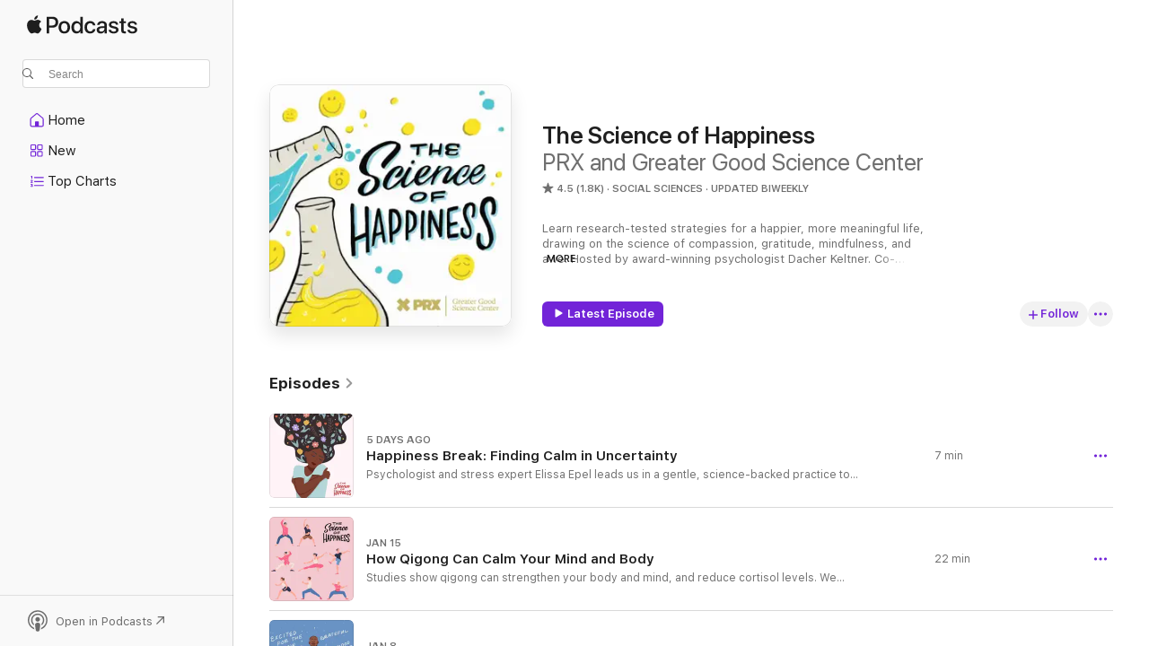

--- FILE ---
content_type: text/html
request_url: https://podcasts.apple.com/us/podcast/the-science-of-happiness/id1340505607?uo=4
body_size: 42726
content:
<!DOCTYPE html>
<html dir="ltr" lang="en-US">
    <head>
        <meta charset="utf-8" />
        <meta http-equiv="X-UA-Compatible" content="IE=edge" />
        <meta name="viewport" content="width=device-width,initial-scale=1" />
        <meta name="applicable-device" content="pc,mobile" />
        <meta name="referrer" content="strict-origin" />

        <link
            rel="apple-touch-icon"
            sizes="180x180"
            href="/assets/favicon/favicon-180.png"
        />
        <link
            rel="icon"
            type="image/png"
            sizes="32x32"
            href="/assets/favicon/favicon-32.png"
        />
        <link
            rel="icon"
            type="image/png"
            sizes="16x16"
            href="/assets/favicon/favicon-16.png"
        />
        <link
            rel="mask-icon"
            href="/assets/favicon/favicon.svg"
            color="#7e50df"
        />
        <link rel="manifest" href="/manifest.json" />

        <title>The Science of Happiness - Podcast - Apple Podcasts</title><!-- HEAD_svelte-1frznod_START --><link rel="preconnect" href="//www.apple.com/wss/fonts" crossorigin="anonymous"><link rel="stylesheet" as="style" href="//www.apple.com/wss/fonts?families=SF+Pro,v4%7CSF+Pro+Icons,v1&amp;display=swap" type="text/css" referrerpolicy="strict-origin-when-cross-origin"><!-- HEAD_svelte-1frznod_END --><!-- HEAD_svelte-eg3hvx_START -->    <meta name="description" content="Listen to PRX and Greater Good Science Center's The Science of Happiness podcast with Dacher Keltner on Apple Podcasts.">  <link rel="canonical" href="https://podcasts.apple.com/us/podcast/the-science-of-happiness/id1340505607">   <link rel="alternate" type="application/json+oembed" href="https://podcasts.apple.com/api/oembed?url=https%3A%2F%2Fpodcasts.apple.com%2Fus%2Fpodcast%2Fthe-science-of-happiness%2Fid1340505607" title="The Science of Happiness - Podcast - Apple Podcasts">  <meta name="al:ios:app_store_id" content="525463029"> <meta name="al:ios:app_name" content="Apple Podcasts"> <meta name="apple:content_id" content="1340505607"> <meta name="apple:title" content="The Science of Happiness"> <meta name="apple:description" content="Listen to PRX and Greater Good Science Center's The Science of Happiness podcast with Dacher Keltner on Apple Podcasts.">   <meta property="og:title" content="The Science of Happiness"> <meta property="og:description" content="Social Sciences Podcast · Updated Biweekly · Learn research-tested strategies for a happier, more meaningful life, drawing on the science of compassion, gratitude, mindfulness, and awe. Hosted by award-winning psychologist Dacher Keltner. Co-pro…"> <meta property="og:site_name" content="Apple Podcasts"> <meta property="og:url" content="https://podcasts.apple.com/us/podcast/the-science-of-happiness/id1340505607"> <meta property="og:image" content="https://is1-ssl.mzstatic.com/image/thumb/Podcasts115/v4/0b/ea/af/0beaaf0e-6f94-997a-b595-686844ea208a/mza_714436907127715928.jpg/1200x1200bf-60.jpg"> <meta property="og:image:secure_url" content="https://is1-ssl.mzstatic.com/image/thumb/Podcasts115/v4/0b/ea/af/0beaaf0e-6f94-997a-b595-686844ea208a/mza_714436907127715928.jpg/1200x1200bf-60.jpg"> <meta property="og:image:alt" content="The Science of Happiness"> <meta property="og:image:width" content="1200"> <meta property="og:image:height" content="1200"> <meta property="og:image:type" content="image/jpg"> <meta property="og:type" content="website"> <meta property="og:locale" content="en_US">     <meta name="twitter:title" content="The Science of Happiness"> <meta name="twitter:description" content="Social Sciences Podcast · Updated Biweekly · Learn research-tested strategies for a happier, more meaningful life, drawing on the science of compassion, gratitude, mindfulness, and awe. Hosted by award-winning psychologist Dacher Keltner. Co-pro…"> <meta name="twitter:site" content="@ApplePodcasts"> <meta name="twitter:image" content="https://is1-ssl.mzstatic.com/image/thumb/Podcasts115/v4/0b/ea/af/0beaaf0e-6f94-997a-b595-686844ea208a/mza_714436907127715928.jpg/1200x1200bf-60.jpg"> <meta name="twitter:image:alt" content="The Science of Happiness"> <meta name="twitter:card" content="summary">      <!-- HTML_TAG_START -->
                <script id=schema:show type="application/ld+json">
                    {"@context":"http://schema.org","@type":"CreativeWorkSeries","name":"The Science of Happiness","description":"Learn research-tested strategies for a happier, more meaningful life, drawing on the science of compassion, gratitude, mindfulness, and awe. Hosted by award-winning psychologist Dacher Keltner. Co-produced by PRX and UC Berkeley's Greater Good Science Center. Follow us on Instagram @HappinessPod.","genre":["Social Sciences","Podcasts","Science"],"url":"https://podcasts.apple.com/us/podcast/the-science-of-happiness/id1340505607","offers":[{"@type":"Offer","category":"free","price":0}],"dateModified":"2026-01-22T11:00:00Z","thumbnailUrl":"https://is1-ssl.mzstatic.com/image/thumb/Podcasts115/v4/0b/ea/af/0beaaf0e-6f94-997a-b595-686844ea208a/mza_714436907127715928.jpg/1200x1200bf.webp","aggregateRating":{"@type":"AggregateRating","ratingValue":4.5,"reviewCount":1848,"itemReviewed":{"@type":"CreativeWorkSeries","name":"The Science of Happiness","description":"Learn research-tested strategies for a happier, more meaningful life, drawing on the science of compassion, gratitude, mindfulness, and awe. Hosted by award-winning psychologist Dacher Keltner. Co-produced by PRX and UC Berkeley's Greater Good Science Center. Follow us on Instagram @HappinessPod.","genre":["Social Sciences","Podcasts","Science"],"url":"https://podcasts.apple.com/us/podcast/the-science-of-happiness/id1340505607","offers":[{"@type":"Offer","category":"free","price":0}],"dateModified":"2026-01-22T11:00:00Z","thumbnailUrl":"https://is1-ssl.mzstatic.com/image/thumb/Podcasts115/v4/0b/ea/af/0beaaf0e-6f94-997a-b595-686844ea208a/mza_714436907127715928.jpg/1200x1200bf.webp"}},"review":[{"@type":"Review","author":"ThinkDifferent01","datePublished":"2025-07-08","name":"Thoughtful Show, But Undercut by TDS","reviewBody":"The show is insightful and delivers some genuinely poignant life lessons. However, it could do even Greater Good if Dacher refrained from inserting partisan political commentary into nearly every episode.","reviewRating":{"@type":"Rating","ratingValue":4,"bestRating":5,"worstRating":1},"itemReviewed":{"@type":"CreativeWorkSeries","name":"The Science of Happiness","description":"Learn research-tested strategies for a happier, more meaningful life, drawing on the science of compassion, gratitude, mindfulness, and awe. Hosted by award-winning psychologist Dacher Keltner. Co-produced by PRX and UC Berkeley's Greater Good Science Center. Follow us on Instagram @HappinessPod.","genre":["Social Sciences","Podcasts","Science"],"url":"https://podcasts.apple.com/us/podcast/the-science-of-happiness/id1340505607","offers":[{"@type":"Offer","category":"free","price":0}],"dateModified":"2026-01-22T11:00:00Z","thumbnailUrl":"https://is1-ssl.mzstatic.com/image/thumb/Podcasts115/v4/0b/ea/af/0beaaf0e-6f94-997a-b595-686844ea208a/mza_714436907127715928.jpg/1200x1200bf.webp"}},{"@type":"Review","author":"Ummah1234","datePublished":"2026-01-02","name":"Keeps Us Grounded","reviewBody":"What an amazing podcast! I am enriched by the topics discussed. It gives me actionable ways to be and do better.","reviewRating":{"@type":"Rating","ratingValue":5,"bestRating":5,"worstRating":1},"itemReviewed":{"@type":"CreativeWorkSeries","name":"The Science of Happiness","description":"Learn research-tested strategies for a happier, more meaningful life, drawing on the science of compassion, gratitude, mindfulness, and awe. Hosted by award-winning psychologist Dacher Keltner. Co-produced by PRX and UC Berkeley's Greater Good Science Center. Follow us on Instagram @HappinessPod.","genre":["Social Sciences","Podcasts","Science"],"url":"https://podcasts.apple.com/us/podcast/the-science-of-happiness/id1340505607","offers":[{"@type":"Offer","category":"free","price":0}],"dateModified":"2026-01-22T11:00:00Z","thumbnailUrl":"https://is1-ssl.mzstatic.com/image/thumb/Podcasts115/v4/0b/ea/af/0beaaf0e-6f94-997a-b595-686844ea208a/mza_714436907127715928.jpg/1200x1200bf.webp"}},{"@type":"Review","author":"shakti shiny","datePublished":"2026-01-01","name":"Comforting","reviewBody":"Such sweet necessary episodes to bringing kindness into your everyday life","reviewRating":{"@type":"Rating","ratingValue":5,"bestRating":5,"worstRating":1},"itemReviewed":{"@type":"CreativeWorkSeries","name":"The Science of Happiness","description":"Learn research-tested strategies for a happier, more meaningful life, drawing on the science of compassion, gratitude, mindfulness, and awe. Hosted by award-winning psychologist Dacher Keltner. Co-produced by PRX and UC Berkeley's Greater Good Science Center. Follow us on Instagram @HappinessPod.","genre":["Social Sciences","Podcasts","Science"],"url":"https://podcasts.apple.com/us/podcast/the-science-of-happiness/id1340505607","offers":[{"@type":"Offer","category":"free","price":0}],"dateModified":"2026-01-22T11:00:00Z","thumbnailUrl":"https://is1-ssl.mzstatic.com/image/thumb/Podcasts115/v4/0b/ea/af/0beaaf0e-6f94-997a-b595-686844ea208a/mza_714436907127715928.jpg/1200x1200bf.webp"}},{"@type":"Review","author":"ClayPotYoga","datePublished":"2025-02-28","name":"Re: Questions to spark love & connection","reviewBody":"This is my first listen.\nI loved the content. I did not like the soft background music during the second interview. It was extremely distracting. Please reconsider using background music.","reviewRating":{"@type":"Rating","ratingValue":4,"bestRating":5,"worstRating":1},"itemReviewed":{"@type":"CreativeWorkSeries","name":"The Science of Happiness","description":"Learn research-tested strategies for a happier, more meaningful life, drawing on the science of compassion, gratitude, mindfulness, and awe. Hosted by award-winning psychologist Dacher Keltner. Co-produced by PRX and UC Berkeley's Greater Good Science Center. Follow us on Instagram @HappinessPod.","genre":["Social Sciences","Podcasts","Science"],"url":"https://podcasts.apple.com/us/podcast/the-science-of-happiness/id1340505607","offers":[{"@type":"Offer","category":"free","price":0}],"dateModified":"2026-01-22T11:00:00Z","thumbnailUrl":"https://is1-ssl.mzstatic.com/image/thumb/Podcasts115/v4/0b/ea/af/0beaaf0e-6f94-997a-b595-686844ea208a/mza_714436907127715928.jpg/1200x1200bf.webp"}},{"@type":"Review","author":"MaddeDel","datePublished":"2024-12-05","name":"Awesome","reviewBody":"Great lessons to be learned and this podcast shares many thoughts on achieving what matters in life!","reviewRating":{"@type":"Rating","ratingValue":5,"bestRating":5,"worstRating":1},"itemReviewed":{"@type":"CreativeWorkSeries","name":"The Science of Happiness","description":"Learn research-tested strategies for a happier, more meaningful life, drawing on the science of compassion, gratitude, mindfulness, and awe. Hosted by award-winning psychologist Dacher Keltner. Co-produced by PRX and UC Berkeley's Greater Good Science Center. Follow us on Instagram @HappinessPod.","genre":["Social Sciences","Podcasts","Science"],"url":"https://podcasts.apple.com/us/podcast/the-science-of-happiness/id1340505607","offers":[{"@type":"Offer","category":"free","price":0}],"dateModified":"2026-01-22T11:00:00Z","thumbnailUrl":"https://is1-ssl.mzstatic.com/image/thumb/Podcasts115/v4/0b/ea/af/0beaaf0e-6f94-997a-b595-686844ea208a/mza_714436907127715928.jpg/1200x1200bf.webp"}},{"@type":"Review","author":"candy1108","datePublished":"2024-09-18","name":"My Go To For Science-based Life Enrichment","reviewBody":"I love this podcast. Listen to it every week and always learn something. Dacher Keltner is not only a respected expert, he exudes warmth and kindness. \n\nWhen looking for advice or new skills in my life I want research backed information. This podcast delivers that, and does so with great human connection, empathy and connection.","reviewRating":{"@type":"Rating","ratingValue":5,"bestRating":5,"worstRating":1},"itemReviewed":{"@type":"CreativeWorkSeries","name":"The Science of Happiness","description":"Learn research-tested strategies for a happier, more meaningful life, drawing on the science of compassion, gratitude, mindfulness, and awe. Hosted by award-winning psychologist Dacher Keltner. Co-produced by PRX and UC Berkeley's Greater Good Science Center. Follow us on Instagram @HappinessPod.","genre":["Social Sciences","Podcasts","Science"],"url":"https://podcasts.apple.com/us/podcast/the-science-of-happiness/id1340505607","offers":[{"@type":"Offer","category":"free","price":0}],"dateModified":"2026-01-22T11:00:00Z","thumbnailUrl":"https://is1-ssl.mzstatic.com/image/thumb/Podcasts115/v4/0b/ea/af/0beaaf0e-6f94-997a-b595-686844ea208a/mza_714436907127715928.jpg/1200x1200bf.webp"}},{"@type":"Review","author":"Mary from Dallas","datePublished":"2024-07-26","name":"So much Help so much Healing So much Inspiration","reviewBody":"My go to source for a reset whenever I need one. Gentle, Generous confidence building, mind clearing, reminders that there is always more to explore and more to learn.","reviewRating":{"@type":"Rating","ratingValue":5,"bestRating":5,"worstRating":1},"itemReviewed":{"@type":"CreativeWorkSeries","name":"The Science of Happiness","description":"Learn research-tested strategies for a happier, more meaningful life, drawing on the science of compassion, gratitude, mindfulness, and awe. Hosted by award-winning psychologist Dacher Keltner. Co-produced by PRX and UC Berkeley's Greater Good Science Center. Follow us on Instagram @HappinessPod.","genre":["Social Sciences","Podcasts","Science"],"url":"https://podcasts.apple.com/us/podcast/the-science-of-happiness/id1340505607","offers":[{"@type":"Offer","category":"free","price":0}],"dateModified":"2026-01-22T11:00:00Z","thumbnailUrl":"https://is1-ssl.mzstatic.com/image/thumb/Podcasts115/v4/0b/ea/af/0beaaf0e-6f94-997a-b595-686844ea208a/mza_714436907127715928.jpg/1200x1200bf.webp"}},{"@type":"Review","author":"Oddomission","datePublished":"2024-08-24","name":"Stephanie Foo episode","reviewBody":"Listened to the episode with Stephanie Foo since she has experience with CPTSD and how gratitude ties into it.  Unfortunately it wasn’t super helpful, although I appreciate her mentioning that gratitude won’t cure CPTSD.  However, I wish she gave examples of things she’d be grateful for in the early parts of the healing journey when things were difficult, not after life has settled down.","reviewRating":{"@type":"Rating","ratingValue":2,"bestRating":5,"worstRating":1},"itemReviewed":{"@type":"CreativeWorkSeries","name":"The Science of Happiness","description":"Learn research-tested strategies for a happier, more meaningful life, drawing on the science of compassion, gratitude, mindfulness, and awe. Hosted by award-winning psychologist Dacher Keltner. Co-produced by PRX and UC Berkeley's Greater Good Science Center. Follow us on Instagram @HappinessPod.","genre":["Social Sciences","Podcasts","Science"],"url":"https://podcasts.apple.com/us/podcast/the-science-of-happiness/id1340505607","offers":[{"@type":"Offer","category":"free","price":0}],"dateModified":"2026-01-22T11:00:00Z","thumbnailUrl":"https://is1-ssl.mzstatic.com/image/thumb/Podcasts115/v4/0b/ea/af/0beaaf0e-6f94-997a-b595-686844ea208a/mza_714436907127715928.jpg/1200x1200bf.webp"}},{"@type":"Review","author":"MsFlowerLady14","datePublished":"2024-01-31","name":"Spring","reviewBody":"My hands were sweating for no reason all morning long no matter how I tried to tell my mind everything was ok . My anxiety just wanting to be on top. I found this podcast & after 8 minutes my hands were no longing sweating! Amazing !","reviewRating":{"@type":"Rating","ratingValue":5,"bestRating":5,"worstRating":1},"itemReviewed":{"@type":"CreativeWorkSeries","name":"The Science of Happiness","description":"Learn research-tested strategies for a happier, more meaningful life, drawing on the science of compassion, gratitude, mindfulness, and awe. Hosted by award-winning psychologist Dacher Keltner. Co-produced by PRX and UC Berkeley's Greater Good Science Center. Follow us on Instagram @HappinessPod.","genre":["Social Sciences","Podcasts","Science"],"url":"https://podcasts.apple.com/us/podcast/the-science-of-happiness/id1340505607","offers":[{"@type":"Offer","category":"free","price":0}],"dateModified":"2026-01-22T11:00:00Z","thumbnailUrl":"https://is1-ssl.mzstatic.com/image/thumb/Podcasts115/v4/0b/ea/af/0beaaf0e-6f94-997a-b595-686844ea208a/mza_714436907127715928.jpg/1200x1200bf.webp"}},{"@type":"Review","author":"taubg","datePublished":"2023-11-10","name":"Seeing Results","reviewBody":"Just listening to the talks has a positive effect.  But  actively engaging in these short easy meditations, and sticking with them yields surprising results. There is always something you can relate to.","reviewRating":{"@type":"Rating","ratingValue":5,"bestRating":5,"worstRating":1},"itemReviewed":{"@type":"CreativeWorkSeries","name":"The Science of Happiness","description":"Learn research-tested strategies for a happier, more meaningful life, drawing on the science of compassion, gratitude, mindfulness, and awe. Hosted by award-winning psychologist Dacher Keltner. Co-produced by PRX and UC Berkeley's Greater Good Science Center. Follow us on Instagram @HappinessPod.","genre":["Social Sciences","Podcasts","Science"],"url":"https://podcasts.apple.com/us/podcast/the-science-of-happiness/id1340505607","offers":[{"@type":"Offer","category":"free","price":0}],"dateModified":"2026-01-22T11:00:00Z","thumbnailUrl":"https://is1-ssl.mzstatic.com/image/thumb/Podcasts115/v4/0b/ea/af/0beaaf0e-6f94-997a-b595-686844ea208a/mza_714436907127715928.jpg/1200x1200bf.webp"}}],"workExample":[{"@type":"AudioObject","datePublished":"2026-01-22","description":"Psychologist and stress expert Elissa Epel leads us in a gentle, science-backed practice to calm our nervous systems and meet uncertainty with greater ease and acceptance.\nWe want to hear from you! Take our quick 5-minute survey to tell us what you love","duration":"PT6M58S","genre":["Social Sciences"],"name":"Happiness Break: Finding Calm in Uncertainty","offers":[{"@type":"Offer","category":"free","price":0}],"requiresSubscription":"no","uploadDate":"2026-01-22","url":"https://podcasts.apple.com/us/podcast/happiness-break-finding-calm-in-uncertainty/id1340505607?i=1000746197435","thumbnailUrl":"https://is1-ssl.mzstatic.com/image/thumb/Podcasts221/v4/e9/cb/11/e9cb11c9-7883-2a88-0e75-e06ae3ea2c65/mza_12130517728051146006.png/1200x1200bf.webp"},{"@type":"AudioObject","datePublished":"2026-01-15","description":"Studies show qigong can strengthen your body and mind, and reduce cortisol levels. We explore this Chinese meditative movement practice that dates back over 4,000 years.\nSummary: After a period of intense stress, loss, and physical disconnection, one gu","duration":"PT22M9S","genre":["Social Sciences"],"name":"How Qigong Can Calm Your Mind and Body","offers":[{"@type":"Offer","category":"free","price":0}],"requiresSubscription":"no","uploadDate":"2026-01-15","url":"https://podcasts.apple.com/us/podcast/how-qigong-can-calm-your-mind-and-body/id1340505607?i=1000745284467","thumbnailUrl":"https://is1-ssl.mzstatic.com/image/thumb/Podcasts211/v4/df/40/37/df4037b5-c040-93aa-8fe4-16a9704e5876/mza_11066937386249588722.png/1200x1200bf.webp"},{"@type":"AudioObject","datePublished":"2026-01-08","description":"This New Year, affirm the wonderful qualities you already possess with this meditative writing practice with Chris Murchison called \"I Am.\"\nHow To Do This Practice:\n\n\nSettle your body and breath: Find a comfortable seat. Close your eyes or soften your g","duration":"PT8M4S","genre":["Social Sciences"],"name":"Happiness Break: An Affirmation Practice for the New Year","offers":[{"@type":"Offer","category":"free","price":0}],"requiresSubscription":"no","uploadDate":"2026-01-08","url":"https://podcasts.apple.com/us/podcast/happiness-break-an-affirmation-practice-for-the-new-year/id1340505607?i=1000744288521","thumbnailUrl":"https://is1-ssl.mzstatic.com/image/thumb/Podcasts221/v4/b7/65/89/b765898b-35d1-50e6-2f5a-fc28e46e906c/mza_8404633177240770958.png/1200x1200bf.webp"},{"@type":"AudioObject","datePublished":"2026-01-01","description":"Learn how the stories we tell and hear shape our relationships, values, and sense of belonging.\nSummary: Storytelling is more than entertainment. It shapes how we think, feel, and relate to others. In this episode of The Science of Happiness, we dive in","duration":"PT19M18S","genre":["Social Sciences"],"name":"How Stories Shape Belonging","offers":[{"@type":"Offer","category":"free","price":0}],"requiresSubscription":"no","uploadDate":"2026-01-01","url":"https://podcasts.apple.com/us/podcast/how-stories-shape-belonging/id1340505607?i=1000743413087","thumbnailUrl":"https://is1-ssl.mzstatic.com/image/thumb/Podcasts211/v4/79/6d/06/796d0646-d0ef-8e6d-35b7-40d14a488d49/mza_9460809666797765933.png/1200x1200bf.webp"},{"@type":"AudioObject","datePublished":"2025-12-26","description":"También tenemos esta meditación en Español.\nTranscription: https://tinyurl.com/4rjmambm","duration":"PT9M1S","genre":["Social Sciences"],"name":"Happiness Break: Una meditación para enraizar, con Diana Parra (español)","offers":[{"@type":"Offer","category":"free","price":0}],"requiresSubscription":"no","uploadDate":"2025-12-26","url":"https://podcasts.apple.com/us/podcast/happiness-break-una-meditaci%C3%B3n-para-enraizar-con-diana/id1340505607?i=1000742774748","thumbnailUrl":"https://is1-ssl.mzstatic.com/image/thumb/Podcasts221/v4/2f/62/22/2f6222f9-f358-c219-478a-5381e395ed56/mza_5178682857009443456.png/1200x1200bf.webp"},{"@type":"AudioObject","datePublished":"2025-12-25","description":"Take a few minutes to reflect on someone who inspires you, and how you can embody the values you admire in them.\nYou can also listen to this episode in Spanish here: https://tinyurl.com/4rjmambm\nHow To Do This Practice:\n\n\nFind a quiet moment and settle","duration":"PT8M17S","genre":["Social Sciences"],"name":"Happiness Break: A Meditation to Inspire a Sense of Purpose","offers":[{"@type":"Offer","category":"free","price":0}],"requiresSubscription":"no","uploadDate":"2025-12-25","url":"https://podcasts.apple.com/us/podcast/happiness-break-a-meditation-to-inspire-a-sense-of-purpose/id1340505607?i=1000742688161","thumbnailUrl":"https://is1-ssl.mzstatic.com/image/thumb/Podcasts211/v4/09/c8/0c/09c80cbe-a82c-0dcd-c5f1-2dc97b538465/mza_3457818748068970215.png/1200x1200bf.webp"},{"@type":"AudioObject","datePublished":"2025-12-18","description":"Explore how students are using simple mindful breathing practices to navigate stress, stay grounded, and support their classmates.\nSummary: Classrooms often are confronted with difficult topics that can leave students overwhelmed and anxious. In this ep","duration":"PT21M13S","genre":["Social Sciences"],"name":"The Power of a Collective Pause","offers":[{"@type":"Offer","category":"free","price":0}],"requiresSubscription":"no","uploadDate":"2025-12-18","url":"https://podcasts.apple.com/us/podcast/the-power-of-a-collective-pause/id1340505607?i=1000741826619","thumbnailUrl":"https://is1-ssl.mzstatic.com/image/thumb/Podcasts221/v4/b4/dc/50/b4dc500e-ed22-4c37-bfe6-e4c4741677c7/mza_3679630312389405983.png/1200x1200bf.webp"},{"@type":"AudioObject","datePublished":"2025-12-11","description":"Through a gentle ancestral meditation, discover how grounding in your roots can open the door to healing, meaning, and a deeper sense of belonging.\nHow To Do This Practice: \n\n\nSettle Into Your Body: Notice whether you’re sitting, standing, or walking","duration":"PT10M7S","genre":["Social Sciences"],"name":"Happiness Break: How Connecting With Ancestors Deepens Belonging","offers":[{"@type":"Offer","category":"free","price":0}],"requiresSubscription":"no","uploadDate":"2025-12-11","url":"https://podcasts.apple.com/us/podcast/happiness-break-how-connecting-with-ancestors-deepens/id1340505607?i=1000740838999","thumbnailUrl":"https://is1-ssl.mzstatic.com/image/thumb/Podcasts211/v4/c0/72/be/c072be38-f776-37c5-4786-8ad76fb160a0/mza_12384068160658962600.png/1200x1200bf.webp"},{"@type":"AudioObject","datePublished":"2025-12-04","description":"Self-compassion reduces our feelings of shame and self-doubt. We explore a practice to help quiet our inner critic with kindness.\nSummary: What does your inner critic sound like? Many of us carry echoes of past misunderstandings, pressures, or expectati","duration":"PT19M21S","genre":["Social Sciences"],"name":"How to Feel Better About Yourself","offers":[{"@type":"Offer","category":"free","price":0}],"requiresSubscription":"no","uploadDate":"2025-12-04","url":"https://podcasts.apple.com/us/podcast/how-to-feel-better-about-yourself/id1340505607?i=1000739670143","thumbnailUrl":"https://is1-ssl.mzstatic.com/image/thumb/Podcasts211/v4/42/18/70/42187035-2bee-3e52-f997-f53637fff8f9/mza_6526023568784452029.png/1200x1200bf.webp"},{"@type":"AudioObject","datePublished":"2025-11-27","description":"When gratitude feels distant, gently notice what’s here now— creating space for both heaviness and small moments of appreciation.\nHow To Do This Practice:\n\n\nGet Comfortable: Sit upright or lie down. Whatever feels most supportive. Then soften your g","duration":"PT5M","genre":["Social Sciences"],"name":"Happiness Break: A Meditation for When Gratitude Feels Hard","offers":[{"@type":"Offer","category":"free","price":0}],"requiresSubscription":"no","uploadDate":"2025-11-27","url":"https://podcasts.apple.com/us/podcast/happiness-break-a-meditation-for-when-gratitude-feels-hard/id1340505607?i=1000738667609","thumbnailUrl":"https://is1-ssl.mzstatic.com/image/thumb/Podcasts221/v4/1a/26/55/1a265562-12d8-c68f-54ae-feaeedaeb9fc/mza_9541052028405010233.png/1200x1200bf.webp"},{"@type":"AudioObject","datePublished":"2025-11-20","description":"Doing good for others benefits our own minds and bodies, as well. We explore the science of kindness.\nSummary: On this episode of The Science of Happiness we explore how everyday acts of kindness strengthen our sense of connection and belonging, and why","duration":"PT16M37S","genre":["Social Sciences"],"name":"Being Kind Is Good for Your Health","offers":[{"@type":"Offer","category":"free","price":0}],"requiresSubscription":"no","uploadDate":"2025-11-20","url":"https://podcasts.apple.com/us/podcast/being-kind-is-good-for-your-health/id1340505607?i=1000737586637","thumbnailUrl":"https://is1-ssl.mzstatic.com/image/thumb/Podcasts211/v4/24/78/60/247860fa-032a-157e-b4b3-0ddae929060d/mza_16488620649373120193.png/1200x1200bf.webp"},{"@type":"AudioObject","datePublished":"2025-11-13","description":"Explore a gentle practice for releasing resentment and finding freedom through forgiveness.\nHow To Do This Practice: \n\n\nPrepare Your Space and Body: Find a quiet, safe place to sit and take slow, grounding breaths. Notice any tension in your body and g","duration":"PT6M47S","genre":["Social Sciences"],"name":"Happiness Break: Finding Peace Through Forgiveness","offers":[{"@type":"Offer","category":"free","price":0}],"requiresSubscription":"no","uploadDate":"2025-11-13","url":"https://podcasts.apple.com/us/podcast/happiness-break-finding-peace-through-forgiveness/id1340505607?i=1000736588834","thumbnailUrl":"https://is1-ssl.mzstatic.com/image/thumb/Podcasts221/v4/af/e8/ab/afe8aba1-d746-6d46-bb7e-9bece9205958/mza_7616113635319331360.png/1200x1200bf.webp"},{"@type":"AudioObject","datePublished":"2025-11-06","description":"Discover how forgiveness reshapes the brain, eases the body, and helps us move forward with greater compassion and freedom.\nSummary: Forgiveness isn’t about forgetting or excusing—it’s about releasing the grip of resentment so we can make room for","duration":"PT18M5S","genre":["Social Sciences"],"name":"The Science of Letting Go","offers":[{"@type":"Offer","category":"free","price":0}],"requiresSubscription":"no","uploadDate":"2025-11-06","url":"https://podcasts.apple.com/us/podcast/the-science-of-letting-go/id1340505607?i=1000735551054","thumbnailUrl":"https://is1-ssl.mzstatic.com/image/thumb/Podcasts221/v4/76/0c/b4/760cb48f-0b4f-f1d4-3de0-b05507b9cec6/mza_15021007813781481275.png/1200x1200bf.webp"},{"@type":"AudioObject","datePublished":"2025-10-31","description":"We explore Día de los Muertos as a ritual that nurtures community, imbues loss with meaning, and helps us process grief while also connecting through shared joy.\nSummary: We investigate how Día de los Muertos, or Day of the Dead,  rituals strengthen","duration":"PT26M48S","genre":["Social Sciences"],"name":"How Rituals Keep Us Connected","offers":[{"@type":"Offer","category":"free","price":0}],"requiresSubscription":"no","uploadDate":"2025-10-31","url":"https://podcasts.apple.com/us/podcast/how-rituals-keep-us-connected/id1340505607?i=1000734426090","thumbnailUrl":"https://is1-ssl.mzstatic.com/image/thumb/Podcasts211/v4/57/a7/97/57a797fa-b7ab-6e2a-d5ec-27ba94d736d2/mza_9235275127144529084.png/1200x1200bf.webp"},{"@type":"AudioObject","datePublished":"2025-10-30","description":"Show yourself real self-kindness in less than 10 minutes with this self-compassion break guided by psychologist Kristin Neff.\nHow To Do This Practice:\n\n\nIdentify what’s hard right now: Bring to mind a real situation that’s causing you stress, sadnes","duration":"PT8M17S","genre":["Social Sciences"],"name":"Happiness Break: How to Be Your Own Best Friend","offers":[{"@type":"Offer","category":"free","price":0}],"requiresSubscription":"no","uploadDate":"2025-10-30","url":"https://podcasts.apple.com/us/podcast/happiness-break-how-to-be-your-own-best-friend/id1340505607?i=1000734193001","thumbnailUrl":"https://is1-ssl.mzstatic.com/image/thumb/Podcasts221/v4/f1/81/9e/f1819ec7-972d-7628-0880-6f0954952f2c/mza_10081225197488573091.png/1200x1200bf.webp"}]}
                </script>
                <!-- HTML_TAG_END -->    <!-- HEAD_svelte-eg3hvx_END --><!-- HEAD_svelte-1p7jl_START --><!-- HEAD_svelte-1p7jl_END -->
      <script type="module" crossorigin src="/assets/index~2c50f96d46.js"></script>
      <link rel="stylesheet" href="/assets/index~965ccb6a44.css">
    </head>
    <body>
        <svg style="display: none" xmlns="http://www.w3.org/2000/svg">
            <symbol id="play-circle-fill" viewBox="0 0 60 60">
                <path
                    class="icon-circle-fill__circle"
                    fill="var(--iconCircleFillBG, transparent)"
                    d="M30 60c16.411 0 30-13.617 30-30C60 13.588 46.382 0 29.971 0 13.588 0 .001 13.588.001 30c0 16.383 13.617 30 30 30Z"
                />
                <path
                    fill="var(--iconFillArrow, var(--keyColor, black))"
                    d="M24.411 41.853c-1.41.853-3.028.177-3.028-1.294V19.47c0-1.44 1.735-2.058 3.028-1.294l17.265 10.235a1.89 1.89 0 0 1 0 3.265L24.411 41.853Z"
                />
            </symbol>
        </svg>
        <script defer src="/assets/focus-visible/focus-visible.min.js"></script>
        

        <script
            async
            src="/includes/js-cdn/musickit/v3/amp/musickit.js"
        ></script>
        <script
            type="module"
            async
            src="/includes/js-cdn/musickit/v3/components/musickit-components/musickit-components.esm.js"
        ></script>
        <script
            nomodule
            async
            src="/includes/js-cdn/musickit/v3/components/musickit-components/musickit-components.js"
        ></script>
        <div id="body-container">
              <div class="app-container svelte-ybg737" data-testid="app-container"> <div class="header svelte-1jb51s" data-testid="header"><nav data-testid="navigation" class="navigation svelte-13li0vp"><div class="navigation__header svelte-13li0vp"><div data-testid="logo" class="logo svelte-1gk6pig"> <a aria-label="Apple Podcasts" role="img" href="https://podcasts.apple.com/us/new" class="svelte-1gk6pig"><svg height="12" viewBox="0 0 67 12" width="67" class="podcasts-logo" aria-hidden="true"><path d="M45.646 3.547c1.748 0 2.903.96 2.903 2.409v5.048h-1.44V9.793h-.036c-.424.819-1.35 1.337-2.31 1.337-1.435 0-2.437-.896-2.437-2.22 0-1.288.982-2.065 2.722-2.17l2.005-.112v-.56c0-.82-.536-1.282-1.448-1.282-.836 0-1.42.4-1.539 1.037H42.66c.042-1.33 1.274-2.276 2.986-2.276zm-22.971 0c2.123 0 3.474 1.456 3.474 3.774 0 2.325-1.344 3.774-3.474 3.774s-3.474-1.45-3.474-3.774c0-2.318 1.358-3.774 3.474-3.774zm15.689 0c1.88 0 3.05 1.19 3.174 2.626h-1.434c-.132-.778-.737-1.359-1.726-1.359-1.156 0-1.922.974-1.922 2.507 0 1.568.773 2.514 1.936 2.514.933 0 1.545-.47 1.712-1.324h1.448c-.167 1.548-1.399 2.584-3.174 2.584-2.089 0-3.453-1.435-3.453-3.774 0-2.29 1.364-3.774 3.439-3.774zm14.263.007c1.622 0 2.785.903 2.82 2.206h-1.414c-.062-.652-.612-1.05-1.448-1.05-.814 0-1.357.377-1.357.952 0 .44.362.735 1.12.924l1.233.287c1.476.357 2.033.903 2.033 1.981 0 1.33-1.254 2.241-3.043 2.241-1.726 0-2.889-.89-3-2.234h1.49c.104.708.668 1.086 1.58 1.086.898 0 1.462-.371 1.462-.96 0-.455-.279-.7-1.044-.896L51.75 7.77c-1.323-.322-1.991-1.001-1.991-2.024 0-1.302 1.163-2.191 2.868-2.191zm11.396 0c1.622 0 2.784.903 2.82 2.206h-1.414c-.063-.652-.613-1.05-1.448-1.05-.815 0-1.358.377-1.358.952 0 .44.362.735 1.121.924l1.232.287C66.452 7.23 67 7.776 67 8.854c0 1.33-1.244 2.241-3.033 2.241-1.726 0-2.889-.89-3-2.234h1.49c.104.708.668 1.086 1.58 1.086.898 0 1.461-.371 1.461-.96 0-.455-.278-.7-1.044-.896l-1.308-.322c-1.323-.322-1.992-1.001-1.992-2.024 0-1.302 1.163-2.191 2.869-2.191zM6.368 2.776l.221.001c.348.028 1.352.135 1.994 1.091-.053.04-1.19.7-1.177 2.088.013 1.656 1.445 2.209 1.458 2.222-.013.041-.227.782-.749 1.55-.455.673-.924 1.333-1.673 1.346-.723.014-.964-.43-1.793-.43-.83 0-1.098.417-1.78.444-.723.027-1.272-.715-1.727-1.388C.205 8.34-.504 5.862.46 4.191c.468-.835 1.325-1.36 2.248-1.373.71-.013 1.365.471 1.793.471.429 0 1.191-.565 2.088-.512zM33.884.9v10.104h-1.462V9.751h-.028c-.432.84-1.267 1.33-2.332 1.33-1.83 0-3.077-1.484-3.077-3.76s1.246-3.76 3.063-3.76c1.051 0 1.88.49 2.297 1.302h.028V.9zm24.849.995v1.743h1.392v1.197h-1.392v4.061c0 .63.279.925.891.925.153 0 .397-.021.494-.035v1.19c-.167.042-.5.07-.835.07-1.483 0-2.06-.56-2.06-1.989V4.835h-1.066V3.638h1.065V1.895zM15.665.9c1.949 0 3.306 1.352 3.306 3.32 0 1.974-1.385 3.332-3.355 3.332h-2.158v3.452h-1.56V.9zm31.388 6.778-1.803.112c-.898.056-1.406.448-1.406 1.078 0 .645.529 1.065 1.336 1.065 1.051 0 1.873-.729 1.873-1.688zM22.675 4.793c-1.218 0-1.942.946-1.942 2.528 0 1.596.724 2.528 1.942 2.528s1.942-.932 1.942-2.528c0-1.59-.724-2.528-1.942-2.528zm7.784.056c-1.17 0-1.935.974-1.935 2.472 0 1.512.765 2.479 1.935 2.479 1.155 0 1.928-.98 1.928-2.479 0-1.484-.773-2.472-1.928-2.472zM15.254 2.224h-1.796v4.012h1.789c1.357 0 2.13-.735 2.13-2.01 0-1.274-.773-2.002-2.123-2.002zM6.596.13c.067.649-.188 1.283-.563 1.756-.39.46-1.007.824-1.624.77-.08-.621.228-1.283.577-1.688.389-.473 1.06-.81 1.61-.838z"></path></svg></a> </div> <div class="search-input-wrapper svelte-1gxcl7k" data-testid="search-input"><div data-testid="amp-search-input" aria-controls="search-suggestions" aria-expanded="false" aria-haspopup="listbox" aria-owns="search-suggestions" class="search-input-container svelte-rg26q6" tabindex="-1" role=""><div class="flex-container svelte-rg26q6"><form id="search-input-form" class="svelte-rg26q6"><svg height="16" width="16" viewBox="0 0 16 16" class="search-svg" aria-hidden="true"><path d="M11.87 10.835c.018.015.035.03.051.047l3.864 3.863a.735.735 0 1 1-1.04 1.04l-3.863-3.864a.744.744 0 0 1-.047-.051 6.667 6.667 0 1 1 1.035-1.035zM6.667 12a5.333 5.333 0 1 0 0-10.667 5.333 5.333 0 0 0 0 10.667z"></path></svg> <input value="" aria-autocomplete="list" aria-multiline="false" aria-controls="search-suggestions" placeholder="Search" spellcheck="false" autocomplete="off" autocorrect="off" autocapitalize="off" type="text" inputmode="search" class="search-input__text-field svelte-rg26q6" data-testid="search-input__text-field"></form> </div> <div data-testid="search-scope-bar"></div>   </div> </div></div> <div data-testid="navigation-content" class="navigation__content svelte-13li0vp" id="navigation" aria-hidden="false"><div class="navigation__scrollable-container svelte-13li0vp"><div data-testid="navigation-items-primary" class="navigation-items navigation-items--primary svelte-ng61m8"> <ul class="navigation-items__list svelte-ng61m8">  <li class="navigation-item navigation-item__home svelte-1a5yt87" aria-selected="false" data-testid="navigation-item"> <a href="https://podcasts.apple.com/us/home" class="navigation-item__link svelte-1a5yt87" role="button" data-testid="home" aria-pressed="false"><div class="navigation-item__content svelte-zhx7t9"> <span class="navigation-item__icon svelte-zhx7t9"> <svg xmlns="http://www.w3.org/2000/svg" width="24" height="24" viewBox="0 0 24 24" aria-hidden="true"><path d="M6.392 19.41H17.84c1.172 0 1.831-.674 1.831-1.787v-6.731c0-.689-.205-1.18-.732-1.612l-5.794-4.863c-.322-.271-.651-.403-1.025-.403-.374 0-.703.132-1.025.403L5.3 9.28c-.527.432-.732.923-.732 1.612v6.73c0 1.114.659 1.788 1.823 1.788Zm0-1.106c-.402 0-.717-.293-.717-.681v-6.731c0-.352.088-.564.337-.77l5.793-4.855c.11-.088.227-.147.315-.147s.205.059.315.147l5.793 4.856c.242.205.337.417.337.769v6.73c0 .389-.315.682-.725.682h-3.596v-4.431c0-.337-.22-.557-.557-.557H10.56c-.337 0-.564.22-.564.557v4.43H6.392Z"></path></svg> </span> <span class="navigation-item__label svelte-zhx7t9"> Home </span> </div></a>  </li>  <li class="navigation-item navigation-item__new svelte-1a5yt87" aria-selected="false" data-testid="navigation-item"> <a href="https://podcasts.apple.com/us/new" class="navigation-item__link svelte-1a5yt87" role="button" data-testid="new" aria-pressed="false"><div class="navigation-item__content svelte-zhx7t9"> <span class="navigation-item__icon svelte-zhx7t9"> <svg xmlns="http://www.w3.org/2000/svg" width="24" height="24" viewBox="0 0 24 24" aria-hidden="true"><path d="M9.739 11.138c.93 0 1.399-.47 1.399-1.436V6.428c0-.967-.47-1.428-1.4-1.428h-3.34C5.469 5 5 5.461 5 6.428v3.274c0 .967.469 1.436 1.399 1.436h3.34Zm7.346 0c.93 0 1.399-.47 1.399-1.436V6.428c0-.967-.469-1.428-1.399-1.428h-3.333c-.937 0-1.406.461-1.406 1.428v3.274c0 .967.469 1.436 1.406 1.436h3.333Zm-7.368-1.033H6.414c-.257 0-.381-.132-.381-.403V6.428c0-.263.124-.395.38-.395h3.304c.256 0 .388.132.388.395v3.274c0 .271-.132.403-.388.403Zm7.353 0h-3.303c-.264 0-.388-.132-.388-.403V6.428c0-.263.124-.395.388-.395h3.303c.257 0 .381.132.381.395v3.274c0 .271-.124.403-.38.403Zm-7.33 8.379c.93 0 1.399-.462 1.399-1.428v-3.282c0-.96-.47-1.428-1.4-1.428h-3.34c-.93 0-1.398.469-1.398 1.428v3.282c0 .966.469 1.428 1.399 1.428h3.34Zm7.346 0c.93 0 1.399-.462 1.399-1.428v-3.282c0-.96-.469-1.428-1.399-1.428h-3.333c-.937 0-1.406.469-1.406 1.428v3.282c0 .966.469 1.428 1.406 1.428h3.333ZM9.717 17.45H6.414c-.257 0-.381-.132-.381-.395v-3.274c0-.271.124-.403.38-.403h3.304c.256 0 .388.132.388.403v3.274c0 .263-.132.395-.388.395Zm7.353 0h-3.303c-.264 0-.388-.132-.388-.395v-3.274c0-.271.124-.403.388-.403h3.303c.257 0 .381.132.381.403v3.274c0 .263-.124.395-.38.395Z"></path></svg> </span> <span class="navigation-item__label svelte-zhx7t9"> New </span> </div></a>  </li>  <li class="navigation-item navigation-item__charts svelte-1a5yt87" aria-selected="false" data-testid="navigation-item"> <a href="https://podcasts.apple.com/us/charts" class="navigation-item__link svelte-1a5yt87" role="button" data-testid="charts" aria-pressed="false"><div class="navigation-item__content svelte-zhx7t9"> <span class="navigation-item__icon svelte-zhx7t9"> <svg xmlns="http://www.w3.org/2000/svg" width="24" height="24" viewBox="0 0 24 24" aria-hidden="true"><path d="M6.597 9.362c.278 0 .476-.161.476-.49V6.504c0-.307-.22-.505-.542-.505-.257 0-.418.088-.6.212l-.52.36c-.147.102-.228.197-.228.35 0 .191.147.323.315.323.095 0 .14-.015.264-.102l.337-.227h.014V8.87c0 .33.19.49.484.49Zm12.568-.886c.33 0 .593-.257.593-.586a.586.586 0 0 0-.593-.594h-9.66a.586.586 0 0 0-.594.594c0 .33.264.586.593.586h9.661ZM7.3 13.778c.198 0 .351-.139.351-.344 0-.22-.146-.359-.351-.359H6.252v-.022l.601-.483c.498-.41.696-.645.696-1.077 0-.586-.49-.981-1.282-.981-.703 0-1.208.366-1.208.835 0 .234.153.359.402.359.169 0 .279-.052.381-.22.103-.176.235-.271.44-.271.212 0 .366.139.366.344 0 .176-.088.33-.469.63l-.96.791a.493.493 0 0 0-.204.41c0 .227.16.388.402.388H7.3Zm11.865-.871a.59.59 0 1 0 0-1.18h-9.66a.59.59 0 1 0 0 1.18h9.66ZM6.282 18.34c.871 0 1.384-.388 1.384-1.003 0-.403-.278-.681-.784-.725v-.022c.367-.066.66-.315.66-.74 0-.557-.542-.864-1.268-.864-.57 0-1.193.27-1.193.754 0 .205.146.352.373.352.161 0 .234-.066.337-.176.168-.183.3-.242.483-.242.227 0 .396.11.396.33 0 .205-.176.308-.476.308h-.08c-.206 0-.338.102-.338.314 0 .198.125.315.337.315h.095c.33 0 .506.11.506.337 0 .198-.183.345-.432.345-.257 0-.44-.147-.579-.286-.088-.08-.161-.14-.3-.14-.235 0-.403.14-.403.367 0 .505.688.776 1.282.776Zm12.883-1.01c.33 0 .593-.257.593-.586a.586.586 0 0 0-.593-.594h-9.66a.586.586 0 0 0-.594.594c0 .33.264.586.593.586h9.661Z"></path></svg> </span> <span class="navigation-item__label svelte-zhx7t9"> Top Charts </span> </div></a>  </li>  <li class="navigation-item navigation-item__search svelte-1a5yt87" aria-selected="false" data-testid="navigation-item"> <a href="https://podcasts.apple.com/us/search" class="navigation-item__link svelte-1a5yt87" role="button" data-testid="search" aria-pressed="false"><div class="navigation-item__content svelte-zhx7t9"> <span class="navigation-item__icon svelte-zhx7t9"> <svg height="24" viewBox="0 0 24 24" width="24" aria-hidden="true"><path d="M17.979 18.553c.476 0 .813-.366.813-.835a.807.807 0 0 0-.235-.586l-3.45-3.457a5.61 5.61 0 0 0 1.158-3.413c0-3.098-2.535-5.633-5.633-5.633C7.542 4.63 5 7.156 5 10.262c0 3.098 2.534 5.632 5.632 5.632a5.614 5.614 0 0 0 3.274-1.055l3.472 3.472a.835.835 0 0 0 .6.242zm-7.347-3.875c-2.417 0-4.416-2-4.416-4.416 0-2.417 2-4.417 4.416-4.417 2.417 0 4.417 2 4.417 4.417s-2 4.416-4.417 4.416z" fill-opacity=".95"></path></svg> </span> <span class="navigation-item__label svelte-zhx7t9"> Search </span> </div></a>  </li></ul> </div>   </div> <div class="navigation__native-cta"><div slot="native-cta"></div></div></div> </nav> </div>  <div id="scrollable-page" class="scrollable-page svelte-ofwq8g" data-testid="main-section" aria-hidden="false"> <div class="player-bar svelte-dsbdte" data-testid="player-bar" aria-label="Media Controls" aria-hidden="false">   </div> <main data-testid="main" class="svelte-n0itnb"><div class="content-container svelte-n0itnb" data-testid="content-container">    <div class="page-container svelte-1vsyrnf">    <div class="section section--showHeaderRegular svelte-1cj8vg9 without-bottom-spacing" data-testid="section-container" aria-label="Featured" aria-hidden="false"> <div class="shelf-content" data-testid="shelf-content"> <div class="container-detail-header svelte-rknnd2" data-testid="container-detail-header"><div class="show-artwork svelte-123qhuj" slot="artwork" style="--background-color:#fdfdfd; --joe-color:#fdfdfd;"><div data-testid="artwork-component" class="artwork-component artwork-component--aspect-ratio artwork-component--orientation-square svelte-g1i36u container-style   artwork-component--fullwidth    artwork-component--has-borders" style="
            --artwork-bg-color: #fdfdfd;
            --aspect-ratio: 1;
            --placeholder-bg-color: #fdfdfd;
       ">   <picture class="svelte-g1i36u"><source sizes=" (max-width:999px) 270px,(min-width:1000px) and (max-width:1319px) 300px,(min-width:1320px) and (max-width:1679px) 300px,300px" srcset="https://is1-ssl.mzstatic.com/image/thumb/Podcasts115/v4/0b/ea/af/0beaaf0e-6f94-997a-b595-686844ea208a/mza_714436907127715928.jpg/270x270bb.webp 270w,https://is1-ssl.mzstatic.com/image/thumb/Podcasts115/v4/0b/ea/af/0beaaf0e-6f94-997a-b595-686844ea208a/mza_714436907127715928.jpg/300x300bb.webp 300w,https://is1-ssl.mzstatic.com/image/thumb/Podcasts115/v4/0b/ea/af/0beaaf0e-6f94-997a-b595-686844ea208a/mza_714436907127715928.jpg/540x540bb.webp 540w,https://is1-ssl.mzstatic.com/image/thumb/Podcasts115/v4/0b/ea/af/0beaaf0e-6f94-997a-b595-686844ea208a/mza_714436907127715928.jpg/600x600bb.webp 600w" type="image/webp"> <source sizes=" (max-width:999px) 270px,(min-width:1000px) and (max-width:1319px) 300px,(min-width:1320px) and (max-width:1679px) 300px,300px" srcset="https://is1-ssl.mzstatic.com/image/thumb/Podcasts115/v4/0b/ea/af/0beaaf0e-6f94-997a-b595-686844ea208a/mza_714436907127715928.jpg/270x270bb-60.jpg 270w,https://is1-ssl.mzstatic.com/image/thumb/Podcasts115/v4/0b/ea/af/0beaaf0e-6f94-997a-b595-686844ea208a/mza_714436907127715928.jpg/300x300bb-60.jpg 300w,https://is1-ssl.mzstatic.com/image/thumb/Podcasts115/v4/0b/ea/af/0beaaf0e-6f94-997a-b595-686844ea208a/mza_714436907127715928.jpg/540x540bb-60.jpg 540w,https://is1-ssl.mzstatic.com/image/thumb/Podcasts115/v4/0b/ea/af/0beaaf0e-6f94-997a-b595-686844ea208a/mza_714436907127715928.jpg/600x600bb-60.jpg 600w" type="image/jpeg"> <img alt="" class="artwork-component__contents artwork-component__image svelte-g1i36u" src="/assets/artwork/1x1.gif" role="presentation" decoding="async" width="300" height="300" fetchpriority="auto" style="opacity: 1;"></picture> </div> </div> <div class="headings svelte-rknnd2"> <h1 class="headings__title svelte-rknnd2" data-testid="non-editable-product-title"><span dir="auto">The Science of Happiness</span></h1> <div class="headings__subtitles svelte-rknnd2" data-testid="product-subtitles"><span class="provider svelte-123qhuj">PRX and Greater Good Science Center</span></div>  <div class="headings__metadata-bottom svelte-rknnd2"><ul class="metadata svelte-123qhuj"><li aria-label="4.5 out of 5, 1.8K ratings" class="svelte-123qhuj"><span class="star svelte-123qhuj" aria-hidden="true"><svg class="icon" viewBox="0 0 64 64" title=""><path d="M13.559 60.051c1.102.86 2.5.565 4.166-.645l14.218-10.455L46.19 59.406c1.666 1.21 3.037 1.505 4.166.645 1.102-.833 1.344-2.204.672-4.166l-5.618-16.718 14.353-10.32c1.666-1.183 2.338-2.42 1.908-3.764-.43-1.29-1.693-1.935-3.763-1.908l-17.605.108-5.348-16.8C34.308 4.496 33.34 3.5 31.944 3.5c-1.372 0-2.34.995-2.984 2.984L23.61 23.283l-17.605-.108c-2.07-.027-3.333.618-3.763 1.908-.457 1.344.242 2.58 1.909 3.763l14.352 10.321-5.617 16.718c-.672 1.962-.43 3.333.672 4.166Z"></path></svg></span> 4.5 (1.8K) </li><li class="svelte-123qhuj">SOCIAL SCIENCES</li><li class="svelte-123qhuj">UPDATED BIWEEKLY</li></ul> </div></div> <div class="description svelte-rknnd2" data-testid="description">  <div class="truncate-wrapper svelte-1ji3yu5"><p data-testid="truncate-text" dir="auto" class="content svelte-1ji3yu5" style="--lines: 3; --line-height: var(--lineHeight, 16); --link-length: 4;"><!-- HTML_TAG_START -->Learn research-tested strategies for a happier, more meaningful life, drawing on the science of compassion, gratitude, mindfulness, and awe. Hosted by award-winning psychologist Dacher Keltner. Co-produced by PRX and UC Berkeley's Greater Good Science Center. Follow us on Instagram @HappinessPod.<!-- HTML_TAG_END --></p> </div> </div> <div class="primary-actions svelte-rknnd2"><div class="primary-actions__button primary-actions__button--play svelte-rknnd2"><div class="button-action svelte-1dchn99 primary" data-testid="button-action"> <div class="button svelte-5myedz primary" data-testid="button-base-wrapper"><button data-testid="button-base" type="button"  class="svelte-5myedz"> <span data-testid="button-icon-play" class="icon svelte-1dchn99"><svg height="16" viewBox="0 0 16 16" width="16"><path d="m4.4 15.14 10.386-6.096c.842-.459.794-1.64 0-2.097L4.401.85c-.87-.53-2-.12-2 .82v12.625c0 .966 1.06 1.4 2 .844z"></path></svg></span>  Latest Episode  </button> </div> </div> </div> <div class="primary-actions__button primary-actions__button--shuffle svelte-rknnd2"> </div></div> <div class="secondary-actions svelte-rknnd2"><div slot="secondary-actions"><div class="cloud-buttons svelte-1vilthy" data-testid="cloud-buttons"><div class="cloud-buttons__save svelte-1vilthy"><div class="follow-button svelte-1mgiikm" data-testid="follow-button"><div class="follow-button__background svelte-1mgiikm" data-svelte-h="svelte-16r4sto"><div class="follow-button__background-fill svelte-1mgiikm"></div></div> <div class="follow-button__button-wrapper svelte-1mgiikm"><div data-testid="button-unfollow" class="follow-button__button follow-button__button--unfollow svelte-1mgiikm"><div class="button svelte-5myedz      pill" data-testid="button-base-wrapper"><button data-testid="button-base" aria-label="Unfollow Show" type="button" disabled class="svelte-5myedz"> <svg height="16" viewBox="0 0 16 16" width="16"><path d="M6.233 14.929a.896.896 0 0 0 .79-.438l7.382-11.625c.14-.226.196-.398.196-.578 0-.43-.282-.71-.711-.71-.313 0-.485.1-.672.398l-7.016 11.18-3.64-4.766c-.196-.274-.391-.383-.672-.383-.446 0-.75.304-.75.734 0 .18.078.383.226.57l4.055 5.165c.234.304.476.453.812.453Z"></path></svg> </button> </div></div> <div class="follow-button__button follow-button__button--follow svelte-1mgiikm"><button aria-label="Follow Show" data-testid="button-follow"  class="svelte-1mgiikm"><div class="button__content svelte-1mgiikm"><div class="button__content-group svelte-1mgiikm"><div class="button__icon svelte-1mgiikm" aria-hidden="true"><svg width="10" height="10" viewBox="0 0 10 10" xmlns="http://www.w3.org/2000/svg" fill-rule="evenodd" clip-rule="evenodd" stroke-linejoin="round" stroke-miterlimit="2" class="add-to-library__glyph add-to-library__glyph-add" aria-hidden="true"><path d="M.784 5.784h3.432v3.432c0 .43.354.784.784.784.43 0 .784-.354.784-.784V5.784h3.432a.784.784 0 1 0 0-1.568H5.784V.784A.788.788 0 0 0 5 0a.788.788 0 0 0-.784.784v3.432H.784a.784.784 0 1 0 0 1.568z" fill-rule="nonzero"></path></svg></div> <div class="button__text">Follow</div></div></div></button></div></div> </div></div> <amp-contextual-menu-button config="[object Object]" class="svelte-dj0bcp"> <span aria-label="MORE" class="more-button svelte-dj0bcp more-button--platter" data-testid="more-button" slot="trigger-content"><svg width="28" height="28" viewBox="0 0 28 28" class="glyph" xmlns="http://www.w3.org/2000/svg"><circle fill="var(--iconCircleFill, transparent)" cx="14" cy="14" r="14"></circle><path fill="var(--iconEllipsisFill, white)" d="M10.105 14c0-.87-.687-1.55-1.564-1.55-.862 0-1.557.695-1.557 1.55 0 .848.695 1.55 1.557 1.55.855 0 1.564-.702 1.564-1.55zm5.437 0c0-.87-.68-1.55-1.542-1.55A1.55 1.55 0 0012.45 14c0 .848.695 1.55 1.55 1.55.848 0 1.542-.702 1.542-1.55zm5.474 0c0-.87-.687-1.55-1.557-1.55-.87 0-1.564.695-1.564 1.55 0 .848.694 1.55 1.564 1.55.848 0 1.557-.702 1.557-1.55z"></path></svg></span> </amp-contextual-menu-button> </div></div></div></div> </div></div> <div class="section section--episode svelte-1cj8vg9" data-testid="section-container" aria-label="Episodes" aria-hidden="false"><div class="header svelte-fr9z27">  <div class="header-title-wrapper svelte-fr9z27">    <h2 class="title svelte-fr9z27 title-link" data-testid="header-title"><button type="button" class="title__button svelte-fr9z27" role="link" tabindex="0"><span class="dir-wrapper" dir="auto">Episodes</span> <svg class="chevron" xmlns="http://www.w3.org/2000/svg" viewBox="0 0 64 64" aria-hidden="true"><path d="M19.817 61.863c1.48 0 2.672-.515 3.702-1.546l24.243-23.63c1.352-1.385 1.996-2.737 2.028-4.443 0-1.674-.644-3.09-2.028-4.443L23.519 4.138c-1.03-.998-2.253-1.513-3.702-1.513-2.994 0-5.409 2.382-5.409 5.344 0 1.481.612 2.833 1.739 3.96l20.99 20.347-20.99 20.283c-1.127 1.126-1.739 2.478-1.739 3.96 0 2.93 2.415 5.344 5.409 5.344Z"></path></svg></button></h2> </div> <div slot="buttons" class="section-header-buttons svelte-1cj8vg9"></div> </div> <div class="shelf-content" data-testid="shelf-content"><ol data-testid="episodes-list" class="svelte-834w84"><li class="svelte-834w84"><div class="episode svelte-1pja8da"> <a data-testid="click-action" href="https://podcasts.apple.com/us/podcast/happiness-break-finding-calm-in-uncertainty/id1340505607?i=1000746197435" class="link-action svelte-1c9ml6j"> <div data-testid="episode-wrapper" class="episode-wrapper svelte-1pja8da uses-wide-layout   has-artwork has-episode-artwork"><div class="artwork svelte-1pja8da" data-testid="episode-wrapper__artwork"><div data-testid="artwork-component" class="artwork-component artwork-component--aspect-ratio artwork-component--orientation-square svelte-g1i36u container-style   artwork-component--fullwidth    artwork-component--has-borders" style="
            --artwork-bg-color: #fff3f7;
            --aspect-ratio: 1;
            --placeholder-bg-color: #fff3f7;
       ">   <picture class="svelte-g1i36u"><source sizes="188px" srcset="https://is1-ssl.mzstatic.com/image/thumb/Podcasts221/v4/e9/cb/11/e9cb11c9-7883-2a88-0e75-e06ae3ea2c65/mza_12130517728051146006.png/188x188bb.webp 188w,https://is1-ssl.mzstatic.com/image/thumb/Podcasts221/v4/e9/cb/11/e9cb11c9-7883-2a88-0e75-e06ae3ea2c65/mza_12130517728051146006.png/376x376bb.webp 376w" type="image/webp"> <source sizes="188px" srcset="https://is1-ssl.mzstatic.com/image/thumb/Podcasts221/v4/e9/cb/11/e9cb11c9-7883-2a88-0e75-e06ae3ea2c65/mza_12130517728051146006.png/188x188bb-60.jpg 188w,https://is1-ssl.mzstatic.com/image/thumb/Podcasts221/v4/e9/cb/11/e9cb11c9-7883-2a88-0e75-e06ae3ea2c65/mza_12130517728051146006.png/376x376bb-60.jpg 376w" type="image/jpeg"> <img alt="Happiness Break: Finding Calm in Uncertainty" class="artwork-component__contents artwork-component__image svelte-g1i36u" loading="lazy" src="/assets/artwork/1x1.gif" decoding="async" width="188" height="188" fetchpriority="auto" style="opacity: 1;"></picture> </div> </div> <div class="episode-details-container svelte-1pja8da"><section class="episode-details-container svelte-18s13vx episode-details-container--wide-layout  episode-details-container--has-episode-artwork" data-testid="episode-content"><div class="episode-details svelte-18s13vx"><div class="episode-details__eyebrow svelte-18s13vx"> <p class="episode-details__published-date svelte-18s13vx" data-testid="episode-details__published-date">5D AGO</p> </div> <div class="episode-details__title svelte-18s13vx"> <h3 class="episode-details__title-wrapper svelte-18s13vx" dir="auto"> <div class="multiline-clamp svelte-1a7gcr6 multiline-clamp--overflow" style="--mc-lineClamp: var(--defaultClampOverride, 3);" role="text"> <span class="multiline-clamp__text svelte-1a7gcr6"><span class="episode-details__title-text" data-testid="episode-lockup-title">Happiness Break: Finding Calm in Uncertainty</span></span> </div></h3> </div> <div class="episode-details__summary svelte-18s13vx" data-testid="episode-content__summary"><p dir="auto"> <div class="multiline-clamp svelte-1a7gcr6 multiline-clamp--overflow" style="--mc-lineClamp: var(--defaultClampOverride, 1);" role="text"> <span class="multiline-clamp__text svelte-1a7gcr6"><!-- HTML_TAG_START -->Psychologist and stress expert Elissa Epel leads us in a gentle, science-backed practice to calm our nervous systems and meet uncertainty with greater ease and acceptance. We want to hear from you! Take our quick 5-minute survey to tell us what you love, what you want more of, and how we can make the show even more inspiring and useful. Everyone who completes the survey can enter a drawing to win a copy of The Science of Happiness Workbook: 10 Practices for a Meaningful Life. Click the survey link in the show notes wherever you’re listening, or go directly to: https://tinyurl.com/happyhappysurvey. Thank you for helping us make the podcast even better! How To Do This Practice: Settle in: Find a quiet, comfortable place to sit. Close your eyes or soften your gaze, and begin breathing in through your nose with long, slow exhales through pursed lips. Scan your body: Gently move your attention from the top of your head down to your toes, noticing areas of tension with a kind, curious awareness. Breathe into tension: Wherever you feel tightness, breathe into that area and soften it with each exhale, allowing your nervous system to relax just a little more. Notice uncertainty: Turn your attention to your thoughts and feelings. Ask yourself what feels uncertain right now, and name any emotions that arise without trying to change them. Ask yourself: What is on my mind right now? Am I thinking about the past, the future, or am I right here in the present?” What do I feel most uncertain about right now? What expectations might I be holding? Am I striving to control something? What feelings do I have right now? Release control: Notice where you may be holding expectations or trying to control the future, and gently practice letting go, reminding yourself that uncertainty is part of life. Rest in the present: Lean back, relax your shoulders, and focus on the safety and ease of this moment, repeating a phrase like “Things are exactly as they are right now.” Scroll down for a transcription of this episode. Today’s Happiness Break Guide: ELISSA EPEL, PH.D, is a Professor and Vice Chair in the Department of Psychiatry &amp; Behavioral Sciences, at University of California, San Francisco. Learn more about Elissa Epel here: https://www.elissaepel.com/ Related Happiness Break episodes: Loving Kindness Meditation: https://tinyurl.com/2kr4fjz5 Embodying Resilience: https://tinyurl.com/46383mhx A Meditation for When You Feel Uneasy: https://tinyurl.com/4utrkyh5 Follow us on Instagram: @ScienceOfHappinessPod We’d love to hear about your experience with this practice! Share your thoughts at happinesspod@berkeley.edu or use the hashtag #happinesspod. Find us on Apple Podcasts: https://tinyurl.com/2p9h5aap Help us share Happiness Break! Leave a 5-star review and share this link: https://tinyurl.com/2p9h5aap Transcription: https://tinyurl.com/2x4pe95j<!-- HTML_TAG_END --></span> </div></p></div> <div class="episode-details__meta svelte-18s13vx"><div class="play-button-wrapper play-button-wrapper--meta svelte-mm28iu">  <div class="interactive-play-button svelte-1mtc38i" data-testid="interactive-play-button"><button aria-label="Play" class="play-button svelte-19j07e7 play-button--platter    is-stand-alone" data-testid="play-button"><svg aria-hidden="true" class="icon play-svg" data-testid="play-icon" iconState="play"><use href="#play-circle-fill"></use></svg> </button> </div></div></div></div> </section> <section class="sub-container svelte-mm28iu lockup-has-artwork uses-wide-layout"><div class="episode-block svelte-mm28iu"><div class="play-button-wrapper play-button-wrapper--duration svelte-mm28iu">  <div class="interactive-play-button svelte-1mtc38i" data-testid="interactive-play-button"><button aria-label="Play" class="play-button svelte-19j07e7 play-button--platter    is-stand-alone" data-testid="play-button"><svg aria-hidden="true" class="icon play-svg" data-testid="play-icon" iconState="play"><use href="#play-circle-fill"></use></svg> </button> </div></div> <div class="episode-duration-container svelte-mm28iu"><div class="duration svelte-rzxh9h   duration--alt" data-testid="episode-duration"><div class="progress-bar svelte-rzxh9h"></div> <div class="progress-time svelte-rzxh9h">7 min</div> </div></div> <div class="cloud-buttons-wrapper svelte-mm28iu"><div class="cloud-buttons svelte-1vilthy" data-testid="cloud-buttons"><div class="cloud-buttons__save svelte-1vilthy"><div slot="override-save-button" class="cloud-buttons__save svelte-mm28iu"></div></div> <amp-contextual-menu-button config="[object Object]" class="svelte-dj0bcp"> <span aria-label="MORE" class="more-button svelte-dj0bcp  more-button--non-platter" data-testid="more-button" slot="trigger-content"><svg width="28" height="28" viewBox="0 0 28 28" class="glyph" xmlns="http://www.w3.org/2000/svg"><circle fill="var(--iconCircleFill, transparent)" cx="14" cy="14" r="14"></circle><path fill="var(--iconEllipsisFill, white)" d="M10.105 14c0-.87-.687-1.55-1.564-1.55-.862 0-1.557.695-1.557 1.55 0 .848.695 1.55 1.557 1.55.855 0 1.564-.702 1.564-1.55zm5.437 0c0-.87-.68-1.55-1.542-1.55A1.55 1.55 0 0012.45 14c0 .848.695 1.55 1.55 1.55.848 0 1.542-.702 1.542-1.55zm5.474 0c0-.87-.687-1.55-1.557-1.55-.87 0-1.564.695-1.564 1.55 0 .848.694 1.55 1.564 1.55.848 0 1.557-.702 1.557-1.55z"></path></svg></span> </amp-contextual-menu-button> </div></div></div></section></div></div></a> </div> </li><li class="svelte-834w84"><div class="episode svelte-1pja8da"> <a data-testid="click-action" href="https://podcasts.apple.com/us/podcast/how-qigong-can-calm-your-mind-and-body/id1340505607?i=1000745284467" class="link-action svelte-1c9ml6j"> <div data-testid="episode-wrapper" class="episode-wrapper svelte-1pja8da uses-wide-layout   has-artwork has-episode-artwork"><div class="artwork svelte-1pja8da" data-testid="episode-wrapper__artwork"><div data-testid="artwork-component" class="artwork-component artwork-component--aspect-ratio artwork-component--orientation-square svelte-g1i36u container-style   artwork-component--fullwidth    artwork-component--has-borders" style="
            --artwork-bg-color: #f3c9d1;
            --aspect-ratio: 1;
            --placeholder-bg-color: #f3c9d1;
       ">   <picture class="svelte-g1i36u"><source sizes="188px" srcset="https://is1-ssl.mzstatic.com/image/thumb/Podcasts211/v4/df/40/37/df4037b5-c040-93aa-8fe4-16a9704e5876/mza_11066937386249588722.png/188x188bb.webp 188w,https://is1-ssl.mzstatic.com/image/thumb/Podcasts211/v4/df/40/37/df4037b5-c040-93aa-8fe4-16a9704e5876/mza_11066937386249588722.png/376x376bb.webp 376w" type="image/webp"> <source sizes="188px" srcset="https://is1-ssl.mzstatic.com/image/thumb/Podcasts211/v4/df/40/37/df4037b5-c040-93aa-8fe4-16a9704e5876/mza_11066937386249588722.png/188x188bb-60.jpg 188w,https://is1-ssl.mzstatic.com/image/thumb/Podcasts211/v4/df/40/37/df4037b5-c040-93aa-8fe4-16a9704e5876/mza_11066937386249588722.png/376x376bb-60.jpg 376w" type="image/jpeg"> <img alt="How Qigong Can Calm Your Mind and Body" class="artwork-component__contents artwork-component__image svelte-g1i36u" loading="lazy" src="/assets/artwork/1x1.gif" decoding="async" width="188" height="188" fetchpriority="auto" style="opacity: 1;"></picture> </div> </div> <div class="episode-details-container svelte-1pja8da"><section class="episode-details-container svelte-18s13vx episode-details-container--wide-layout  episode-details-container--has-episode-artwork" data-testid="episode-content"><div class="episode-details svelte-18s13vx"><div class="episode-details__eyebrow svelte-18s13vx"> <p class="episode-details__published-date svelte-18s13vx" data-testid="episode-details__published-date">JAN 15</p> </div> <div class="episode-details__title svelte-18s13vx"> <h3 class="episode-details__title-wrapper svelte-18s13vx" dir="auto"> <div class="multiline-clamp svelte-1a7gcr6 multiline-clamp--overflow" style="--mc-lineClamp: var(--defaultClampOverride, 3);" role="text"> <span class="multiline-clamp__text svelte-1a7gcr6"><span class="episode-details__title-text" data-testid="episode-lockup-title">How Qigong Can Calm Your Mind and Body</span></span> </div></h3> </div> <div class="episode-details__summary svelte-18s13vx" data-testid="episode-content__summary"><p dir="auto"> <div class="multiline-clamp svelte-1a7gcr6 multiline-clamp--overflow" style="--mc-lineClamp: var(--defaultClampOverride, 1);" role="text"> <span class="multiline-clamp__text svelte-1a7gcr6"><!-- HTML_TAG_START -->Studies show qigong can strengthen your body and mind, and reduce cortisol levels. We explore this Chinese meditative movement practice that dates back over 4,000 years. Summary: After a period of intense stress, loss, and physical disconnection, one guest turns to qigong—a gentle, meditative movement practice rooted in traditional Chinese medicine—to reconnect with their body and calm their nervous system. This episode of The Science of Happiness explores the growing scientific evidence behind qigong, revealing how mindful movement can support both physical health and psychological well-being. We want to hear from you! Take our 5-minute survey to enter a drawing to win a copy of The Science of Happiness Workbook: 10 Practices for a Meaningful Life. Tell us what you love, what you want more of, and how we can make the show even more inspiring and useful. Click the survey link in the show notes wherever you’re listening, or go directly to: https://tinyurl.com/happyhappysurvey. Thank you for helping us make the podcast even better! One Way To Do This Practice: Stand and settle: Stand with your feet hip-width apart, knees soft, arms relaxed by your sides. Take a moment to feel the ground beneath your feet and let your body arrive. Ground through your feet: Gently rock or sway in small circles, slowly shifting your weight to notice different parts of your feet making contact with the floor. Let your balance find its own rhythm. Breathe slowly and naturally: Inhale through your nose and exhale through your mouth, allowing your breath to deepen without forcing it. Imagine your breath moving through your whole body, not just your chest. Begin gentle, flowing movements: Move your arms and torso in smooth, continuous motions—circling, swaying, or softly lifting and lowering your hands. Keep your movements relaxed and fluid rather than stiff or controlled. Soften your body and attention: Release unnecessary tension in your jaw, shoulders, and hands. Place your attention on how the movements feel from head to toe, letting your mind stay with sensation rather than thoughts. Close with stillness: After 10–15 minutes, return to standing quietly. Notice any changes in your energy, mood, or sense of grounding before stepping back into your day. Scroll down for a transcription of this episode. Today’s Guests: ACE BORAL is an Oakland-based chef. PETER WAYNE is an Associate Professor of Medicine, and serves as the Director for the Osher Center for Integrative Medicine, jointly based at Harvard Medical School and Brigham and Women’s Hospital. Learn more about Peter’s work: https://tinyurl.com/342xndna Related The Science of Happiness episodes: &nbsp; Breathe Away Anxiety (Cyclic Sighing): https://tinyurl.com/3u7vsrr5 The Science of Synchronized Movement: https://tinyurl.com/n4bcrb5j Tell us about your experience with this practice. Email us at happinesspod@berkeley.edu or follow on Instagram @HappinessPod. Help us share The Science of Happiness! Leave us a 5-star review on Apple Podcasts and share this link with someone who might like the show: https://tinyurl.com/2p9h5aap Transcription: https://tinyurl.com/yyxnsfy9<!-- HTML_TAG_END --></span> </div></p></div> <div class="episode-details__meta svelte-18s13vx"><div class="play-button-wrapper play-button-wrapper--meta svelte-mm28iu">  <div class="interactive-play-button svelte-1mtc38i" data-testid="interactive-play-button"><button aria-label="Play" class="play-button svelte-19j07e7 play-button--platter    is-stand-alone" data-testid="play-button"><svg aria-hidden="true" class="icon play-svg" data-testid="play-icon" iconState="play"><use href="#play-circle-fill"></use></svg> </button> </div></div></div></div> </section> <section class="sub-container svelte-mm28iu lockup-has-artwork uses-wide-layout"><div class="episode-block svelte-mm28iu"><div class="play-button-wrapper play-button-wrapper--duration svelte-mm28iu">  <div class="interactive-play-button svelte-1mtc38i" data-testid="interactive-play-button"><button aria-label="Play" class="play-button svelte-19j07e7 play-button--platter    is-stand-alone" data-testid="play-button"><svg aria-hidden="true" class="icon play-svg" data-testid="play-icon" iconState="play"><use href="#play-circle-fill"></use></svg> </button> </div></div> <div class="episode-duration-container svelte-mm28iu"><div class="duration svelte-rzxh9h   duration--alt" data-testid="episode-duration"><div class="progress-bar svelte-rzxh9h"></div> <div class="progress-time svelte-rzxh9h">22 min</div> </div></div> <div class="cloud-buttons-wrapper svelte-mm28iu"><div class="cloud-buttons svelte-1vilthy" data-testid="cloud-buttons"><div class="cloud-buttons__save svelte-1vilthy"><div slot="override-save-button" class="cloud-buttons__save svelte-mm28iu"></div></div> <amp-contextual-menu-button config="[object Object]" class="svelte-dj0bcp"> <span aria-label="MORE" class="more-button svelte-dj0bcp  more-button--non-platter" data-testid="more-button" slot="trigger-content"><svg width="28" height="28" viewBox="0 0 28 28" class="glyph" xmlns="http://www.w3.org/2000/svg"><circle fill="var(--iconCircleFill, transparent)" cx="14" cy="14" r="14"></circle><path fill="var(--iconEllipsisFill, white)" d="M10.105 14c0-.87-.687-1.55-1.564-1.55-.862 0-1.557.695-1.557 1.55 0 .848.695 1.55 1.557 1.55.855 0 1.564-.702 1.564-1.55zm5.437 0c0-.87-.68-1.55-1.542-1.55A1.55 1.55 0 0012.45 14c0 .848.695 1.55 1.55 1.55.848 0 1.542-.702 1.542-1.55zm5.474 0c0-.87-.687-1.55-1.557-1.55-.87 0-1.564.695-1.564 1.55 0 .848.694 1.55 1.564 1.55.848 0 1.557-.702 1.557-1.55z"></path></svg></span> </amp-contextual-menu-button> </div></div></div></section></div></div></a> </div> </li><li class="svelte-834w84"><div class="episode svelte-1pja8da"> <a data-testid="click-action" href="https://podcasts.apple.com/us/podcast/happiness-break-an-affirmation-practice-for-the-new-year/id1340505607?i=1000744288521" class="link-action svelte-1c9ml6j"> <div data-testid="episode-wrapper" class="episode-wrapper svelte-1pja8da uses-wide-layout   has-artwork has-episode-artwork"><div class="artwork svelte-1pja8da" data-testid="episode-wrapper__artwork"><div data-testid="artwork-component" class="artwork-component artwork-component--aspect-ratio artwork-component--orientation-square svelte-g1i36u container-style   artwork-component--fullwidth    artwork-component--has-borders" style="
            --artwork-bg-color: #6992c4;
            --aspect-ratio: 1;
            --placeholder-bg-color: #6992c4;
       ">   <picture class="svelte-g1i36u"><source sizes="188px" srcset="https://is1-ssl.mzstatic.com/image/thumb/Podcasts221/v4/b7/65/89/b765898b-35d1-50e6-2f5a-fc28e46e906c/mza_8404633177240770958.png/188x188bb.webp 188w,https://is1-ssl.mzstatic.com/image/thumb/Podcasts221/v4/b7/65/89/b765898b-35d1-50e6-2f5a-fc28e46e906c/mza_8404633177240770958.png/376x376bb.webp 376w" type="image/webp"> <source sizes="188px" srcset="https://is1-ssl.mzstatic.com/image/thumb/Podcasts221/v4/b7/65/89/b765898b-35d1-50e6-2f5a-fc28e46e906c/mza_8404633177240770958.png/188x188bb-60.jpg 188w,https://is1-ssl.mzstatic.com/image/thumb/Podcasts221/v4/b7/65/89/b765898b-35d1-50e6-2f5a-fc28e46e906c/mza_8404633177240770958.png/376x376bb-60.jpg 376w" type="image/jpeg"> <img alt="Happiness Break: An Affirmation Practice for the New Year" class="artwork-component__contents artwork-component__image svelte-g1i36u" loading="lazy" src="/assets/artwork/1x1.gif" decoding="async" width="188" height="188" fetchpriority="auto" style="opacity: 1;"></picture> </div> </div> <div class="episode-details-container svelte-1pja8da"><section class="episode-details-container svelte-18s13vx episode-details-container--wide-layout  episode-details-container--has-episode-artwork" data-testid="episode-content"><div class="episode-details svelte-18s13vx"><div class="episode-details__eyebrow svelte-18s13vx"> <p class="episode-details__published-date svelte-18s13vx" data-testid="episode-details__published-date">JAN 8</p> </div> <div class="episode-details__title svelte-18s13vx"> <h3 class="episode-details__title-wrapper svelte-18s13vx" dir="auto"> <div class="multiline-clamp svelte-1a7gcr6 multiline-clamp--overflow" style="--mc-lineClamp: var(--defaultClampOverride, 3);" role="text"> <span class="multiline-clamp__text svelte-1a7gcr6"><span class="episode-details__title-text" data-testid="episode-lockup-title">Happiness Break: An Affirmation Practice for the New Year</span></span> </div></h3> </div> <div class="episode-details__summary svelte-18s13vx" data-testid="episode-content__summary"><p dir="auto"> <div class="multiline-clamp svelte-1a7gcr6 multiline-clamp--overflow" style="--mc-lineClamp: var(--defaultClampOverride, 1);" role="text"> <span class="multiline-clamp__text svelte-1a7gcr6"><!-- HTML_TAG_START -->This New Year, affirm the wonderful qualities you already possess with this meditative writing practice with Chris Murchison called "I Am." How To Do This Practice: Settle your body and breath: Find a comfortable seat. Close your eyes or soften your gaze. Take a few slow, deep breaths. Feeling your belly and lungs expand. Bringing your attention into the present moment. Notice what’s here: Briefly tune in to what’s moving through you right now: thoughts, emotions, sensations in your body, and the space around you. There’s nothing to change—just notice. Begin with “I am…”: Open your eyes and place your pen at the top of the page. Write the words “I am…” and complete the sentence with whatever feels true at this moment. Keep writing continuously for one minute: On each new line, write “I am…” again and complete it. Keep your pen moving for a full minute. Don’t edit, judge, or overthink. Just let the words come. Pause and reflect: Put your pen down. Read what you’ve written. Notice where you started, how your responses shifted, and where you ended. Look for patterns, themes, or surprises. Carry it forward: Take a few mindful breaths. Consider how this clearer sense of your present self might shape how you move into the next moment with more awareness and care. Scroll down for a transcription of this episode. Today’s Happiness Break Guide: CHRIS MURCHISON is an artist and meditation teacher. Check out Chris’s website: https://chrismurchison.com/ Follow Chris on Instagram: https://tinyurl.com/4nyjahj4 Related Happiness Break episodes: The Healing Power of Your Own Touch: https://tinyurl.com/y4ze59h8 A Self-Compassion Meditation For Burnout: https://tinyurl.com/485y3b4y How to Be Your Own Best Friend: https://tinyurl.com/y5kbecej Related Science of Happiness episodes: How to Stick to Your Resolutions in 2024: https://tinyurl.com/mub9z9z4 How Holding Yourself Can Reduce Stress: https://tinyurl.com/2hvhkwe6 How To Show Up For Yourself: https://tinyurl.com/56ktb9xc Follow us on Instagram: @ScienceOfHappinessPod We’d love to hear about your experience with this practice! Share your thoughts at happinesspod@berkeley.edu or use the hashtag #happinesspod. Find us on Apple Podcasts: https://tinyurl.com/2p9h5aap Help us share Happiness Break! Leave a 5-star review and share this link: https://tinyurl.com/2p9h5aap Transcription: https://tinyurl.com/2d595rz3<!-- HTML_TAG_END --></span> </div></p></div> <div class="episode-details__meta svelte-18s13vx"><div class="play-button-wrapper play-button-wrapper--meta svelte-mm28iu">  <div class="interactive-play-button svelte-1mtc38i" data-testid="interactive-play-button"><button aria-label="Play" class="play-button svelte-19j07e7 play-button--platter    is-stand-alone" data-testid="play-button"><svg aria-hidden="true" class="icon play-svg" data-testid="play-icon" iconState="play"><use href="#play-circle-fill"></use></svg> </button> </div></div></div></div> </section> <section class="sub-container svelte-mm28iu lockup-has-artwork uses-wide-layout"><div class="episode-block svelte-mm28iu"><div class="play-button-wrapper play-button-wrapper--duration svelte-mm28iu">  <div class="interactive-play-button svelte-1mtc38i" data-testid="interactive-play-button"><button aria-label="Play" class="play-button svelte-19j07e7 play-button--platter    is-stand-alone" data-testid="play-button"><svg aria-hidden="true" class="icon play-svg" data-testid="play-icon" iconState="play"><use href="#play-circle-fill"></use></svg> </button> </div></div> <div class="episode-duration-container svelte-mm28iu"><div class="duration svelte-rzxh9h   duration--alt" data-testid="episode-duration"><div class="progress-bar svelte-rzxh9h"></div> <div class="progress-time svelte-rzxh9h">8 min</div> </div></div> <div class="cloud-buttons-wrapper svelte-mm28iu"><div class="cloud-buttons svelte-1vilthy" data-testid="cloud-buttons"><div class="cloud-buttons__save svelte-1vilthy"><div slot="override-save-button" class="cloud-buttons__save svelte-mm28iu"></div></div> <amp-contextual-menu-button config="[object Object]" class="svelte-dj0bcp"> <span aria-label="MORE" class="more-button svelte-dj0bcp  more-button--non-platter" data-testid="more-button" slot="trigger-content"><svg width="28" height="28" viewBox="0 0 28 28" class="glyph" xmlns="http://www.w3.org/2000/svg"><circle fill="var(--iconCircleFill, transparent)" cx="14" cy="14" r="14"></circle><path fill="var(--iconEllipsisFill, white)" d="M10.105 14c0-.87-.687-1.55-1.564-1.55-.862 0-1.557.695-1.557 1.55 0 .848.695 1.55 1.557 1.55.855 0 1.564-.702 1.564-1.55zm5.437 0c0-.87-.68-1.55-1.542-1.55A1.55 1.55 0 0012.45 14c0 .848.695 1.55 1.55 1.55.848 0 1.542-.702 1.542-1.55zm5.474 0c0-.87-.687-1.55-1.557-1.55-.87 0-1.564.695-1.564 1.55 0 .848.694 1.55 1.564 1.55.848 0 1.557-.702 1.557-1.55z"></path></svg></span> </amp-contextual-menu-button> </div></div></div></section></div></div></a> </div> </li><li class="svelte-834w84"><div class="episode svelte-1pja8da"> <a data-testid="click-action" href="https://podcasts.apple.com/us/podcast/how-stories-shape-belonging/id1340505607?i=1000743413087" class="link-action svelte-1c9ml6j"> <div data-testid="episode-wrapper" class="episode-wrapper svelte-1pja8da uses-wide-layout   has-artwork has-episode-artwork"><div class="artwork svelte-1pja8da" data-testid="episode-wrapper__artwork"><div data-testid="artwork-component" class="artwork-component artwork-component--aspect-ratio artwork-component--orientation-square svelte-g1i36u container-style   artwork-component--fullwidth    artwork-component--has-borders" style="
            --artwork-bg-color: #ffe7c2;
            --aspect-ratio: 1;
            --placeholder-bg-color: #ffe7c2;
       ">   <picture class="svelte-g1i36u"><source sizes="188px" srcset="https://is1-ssl.mzstatic.com/image/thumb/Podcasts211/v4/79/6d/06/796d0646-d0ef-8e6d-35b7-40d14a488d49/mza_9460809666797765933.png/188x188bb.webp 188w,https://is1-ssl.mzstatic.com/image/thumb/Podcasts211/v4/79/6d/06/796d0646-d0ef-8e6d-35b7-40d14a488d49/mza_9460809666797765933.png/376x376bb.webp 376w" type="image/webp"> <source sizes="188px" srcset="https://is1-ssl.mzstatic.com/image/thumb/Podcasts211/v4/79/6d/06/796d0646-d0ef-8e6d-35b7-40d14a488d49/mza_9460809666797765933.png/188x188bb-60.jpg 188w,https://is1-ssl.mzstatic.com/image/thumb/Podcasts211/v4/79/6d/06/796d0646-d0ef-8e6d-35b7-40d14a488d49/mza_9460809666797765933.png/376x376bb-60.jpg 376w" type="image/jpeg"> <img alt="How Stories Shape Belonging" class="artwork-component__contents artwork-component__image svelte-g1i36u" loading="lazy" src="/assets/artwork/1x1.gif" decoding="async" width="188" height="188" fetchpriority="auto" style="opacity: 1;"></picture> </div> </div> <div class="episode-details-container svelte-1pja8da"><section class="episode-details-container svelte-18s13vx episode-details-container--wide-layout  episode-details-container--has-episode-artwork" data-testid="episode-content"><div class="episode-details svelte-18s13vx"><div class="episode-details__eyebrow svelte-18s13vx"> <p class="episode-details__published-date svelte-18s13vx" data-testid="episode-details__published-date">JAN 1</p> </div> <div class="episode-details__title svelte-18s13vx"> <h3 class="episode-details__title-wrapper svelte-18s13vx" dir="auto"> <div class="multiline-clamp svelte-1a7gcr6 multiline-clamp--overflow" style="--mc-lineClamp: var(--defaultClampOverride, 3);" role="text"> <span class="multiline-clamp__text svelte-1a7gcr6"><span class="episode-details__title-text" data-testid="episode-lockup-title">How Stories Shape Belonging</span></span> </div></h3> </div> <div class="episode-details__summary svelte-18s13vx" data-testid="episode-content__summary"><p dir="auto"> <div class="multiline-clamp svelte-1a7gcr6 multiline-clamp--overflow" style="--mc-lineClamp: var(--defaultClampOverride, 1);" role="text"> <span class="multiline-clamp__text svelte-1a7gcr6"><!-- HTML_TAG_START -->Learn how the stories we tell and hear shape our relationships, values, and sense of belonging. Summary: Storytelling is more than entertainment. It shapes how we think, feel, and relate to others. In this episode of The Science of Happiness, we dive into how immersive narratives calm stress, inspire reflection, and foster compassion across differences. We also explore how stories of resilience, joy, and tradition leave lasting impressions that influence our relationships and sense of self. How To Do This Practice: Choose a meaningful story: Bring to mind a personal memory, family tradition, or moment that carries emotion, care, or learning. Settle the body first: Take a few slow breaths and notice your posture, helping your nervous system feel steady and present. Recall sensory details: Gently remember what you saw, heard, smelled, or felt in the moment, letting the story come alive without forcing it. Notice what matters: As the story unfolds, pay attention to themes of connection, care, resilience, or joy that stand out to you. Reflect on its meaning: Ask yourself what this story has shaped in you—how it influences your values, relationships, or sense of belonging. Share or carry it forward: If it feels right, share the story with someone you trust, write it down, or hold it quietly as a reminder of connection and continuity. Scroll down for a transcription of this episode. Today’s Guests: SAFA SULEIMAN is an elementary school teacher and author of the new children’s book Hilwa’s Gifts.&nbsp; Learn more about Safa here: https://www.safasuleiman.com/ MELANIE GREEN is a social psychologist at the University at Buffalo who has published widely on narrative persuasion and the power of storytelling. See more on Melanie’s work here: https://tinyurl.com/e5fd8bu5 Related The Science of Happiness episodes: &nbsp; How Thinking About Your Ancestors Can Help You Thrive: https://tinyurl.com/4u6vzs2wAre You Following Your Inner Compass: https://tinyurl.com/y2bh8vvjHow To Show Up For Yourself: https://tinyurl.com/56ktb9xc Related Happiness Breaks: A Meditation on Love and Interconnectedness: https://tinyurl.com/ye6baxv3Our Deep Interconnectedness: https://tinyurl.com/jthxkpjdPause to Look at the Sky: https://tinyurl.com/4jttkbw3 Tell us about your experience with this practice. Email us at happinesspod@berkeley.edu or follow on Instagram @HappinessPod. Help us share The Science of Happiness! Leave us a 5-star review on Apple Podcasts and share this link with someone who might like the show: https://tinyurl.com/2p9h5aap Transcription: https://tinyurl.com/2tkvdyr8<!-- HTML_TAG_END --></span> </div></p></div> <div class="episode-details__meta svelte-18s13vx"><div class="play-button-wrapper play-button-wrapper--meta svelte-mm28iu">  <div class="interactive-play-button svelte-1mtc38i" data-testid="interactive-play-button"><button aria-label="Play" class="play-button svelte-19j07e7 play-button--platter    is-stand-alone" data-testid="play-button"><svg aria-hidden="true" class="icon play-svg" data-testid="play-icon" iconState="play"><use href="#play-circle-fill"></use></svg> </button> </div></div></div></div> </section> <section class="sub-container svelte-mm28iu lockup-has-artwork uses-wide-layout"><div class="episode-block svelte-mm28iu"><div class="play-button-wrapper play-button-wrapper--duration svelte-mm28iu">  <div class="interactive-play-button svelte-1mtc38i" data-testid="interactive-play-button"><button aria-label="Play" class="play-button svelte-19j07e7 play-button--platter    is-stand-alone" data-testid="play-button"><svg aria-hidden="true" class="icon play-svg" data-testid="play-icon" iconState="play"><use href="#play-circle-fill"></use></svg> </button> </div></div> <div class="episode-duration-container svelte-mm28iu"><div class="duration svelte-rzxh9h   duration--alt" data-testid="episode-duration"><div class="progress-bar svelte-rzxh9h"></div> <div class="progress-time svelte-rzxh9h">19 min</div> </div></div> <div class="cloud-buttons-wrapper svelte-mm28iu"><div class="cloud-buttons svelte-1vilthy" data-testid="cloud-buttons"><div class="cloud-buttons__save svelte-1vilthy"><div slot="override-save-button" class="cloud-buttons__save svelte-mm28iu"></div></div> <amp-contextual-menu-button config="[object Object]" class="svelte-dj0bcp"> <span aria-label="MORE" class="more-button svelte-dj0bcp  more-button--non-platter" data-testid="more-button" slot="trigger-content"><svg width="28" height="28" viewBox="0 0 28 28" class="glyph" xmlns="http://www.w3.org/2000/svg"><circle fill="var(--iconCircleFill, transparent)" cx="14" cy="14" r="14"></circle><path fill="var(--iconEllipsisFill, white)" d="M10.105 14c0-.87-.687-1.55-1.564-1.55-.862 0-1.557.695-1.557 1.55 0 .848.695 1.55 1.557 1.55.855 0 1.564-.702 1.564-1.55zm5.437 0c0-.87-.68-1.55-1.542-1.55A1.55 1.55 0 0012.45 14c0 .848.695 1.55 1.55 1.55.848 0 1.542-.702 1.542-1.55zm5.474 0c0-.87-.687-1.55-1.557-1.55-.87 0-1.564.695-1.564 1.55 0 .848.694 1.55 1.564 1.55.848 0 1.557-.702 1.557-1.55z"></path></svg></span> </amp-contextual-menu-button> </div></div></div></section></div></div></a> </div> </li><li class="svelte-834w84"><div class="episode svelte-1pja8da"> <a data-testid="click-action" href="https://podcasts.apple.com/us/podcast/happiness-break-una-meditaci%C3%B3n-para-enraizar-con-diana/id1340505607?i=1000742774748" class="link-action svelte-1c9ml6j"> <div data-testid="episode-wrapper" class="episode-wrapper svelte-1pja8da uses-wide-layout   has-artwork has-episode-artwork"><div class="artwork svelte-1pja8da" data-testid="episode-wrapper__artwork"><div data-testid="artwork-component" class="artwork-component artwork-component--aspect-ratio artwork-component--orientation-square svelte-g1i36u container-style   artwork-component--fullwidth    artwork-component--has-borders" style="
            --artwork-bg-color: #e8e2e4;
            --aspect-ratio: 1;
            --placeholder-bg-color: #e8e2e4;
       ">   <picture class="svelte-g1i36u"><source sizes="188px" srcset="https://is1-ssl.mzstatic.com/image/thumb/Podcasts221/v4/2f/62/22/2f6222f9-f358-c219-478a-5381e395ed56/mza_5178682857009443456.png/188x188bb.webp 188w,https://is1-ssl.mzstatic.com/image/thumb/Podcasts221/v4/2f/62/22/2f6222f9-f358-c219-478a-5381e395ed56/mza_5178682857009443456.png/376x376bb.webp 376w" type="image/webp"> <source sizes="188px" srcset="https://is1-ssl.mzstatic.com/image/thumb/Podcasts221/v4/2f/62/22/2f6222f9-f358-c219-478a-5381e395ed56/mza_5178682857009443456.png/188x188bb-60.jpg 188w,https://is1-ssl.mzstatic.com/image/thumb/Podcasts221/v4/2f/62/22/2f6222f9-f358-c219-478a-5381e395ed56/mza_5178682857009443456.png/376x376bb-60.jpg 376w" type="image/jpeg"> <img alt="Happiness Break: Una meditación para enraizar, con Diana Parra (español)" class="artwork-component__contents artwork-component__image svelte-g1i36u" loading="lazy" src="/assets/artwork/1x1.gif" decoding="async" width="188" height="188" fetchpriority="auto" style="opacity: 1;"></picture> </div> </div> <div class="episode-details-container svelte-1pja8da"><section class="episode-details-container svelte-18s13vx episode-details-container--wide-layout  episode-details-container--has-episode-artwork" data-testid="episode-content"><div class="episode-details svelte-18s13vx"><div class="episode-details__eyebrow svelte-18s13vx"> <p class="episode-details__published-date svelte-18s13vx" data-testid="episode-details__published-date">12/26/2025</p> </div> <div class="episode-details__title svelte-18s13vx"> <h3 class="episode-details__title-wrapper svelte-18s13vx" dir="auto"> <div class="multiline-clamp svelte-1a7gcr6 multiline-clamp--overflow" style="--mc-lineClamp: var(--defaultClampOverride, 3);" role="text"> <span class="multiline-clamp__text svelte-1a7gcr6"><span class="episode-details__title-text" data-testid="episode-lockup-title">Happiness Break: Una meditación para enraizar, con Diana Parra (español)</span></span> </div></h3> </div> <div class="episode-details__summary svelte-18s13vx" data-testid="episode-content__summary"><p dir="auto"> <div class="multiline-clamp svelte-1a7gcr6 multiline-clamp--overflow" style="--mc-lineClamp: var(--defaultClampOverride, 1);" role="text"> <span class="multiline-clamp__text svelte-1a7gcr6"><!-- HTML_TAG_START -->También tenemos esta meditación en Español. Transcription: https://tinyurl.com/4rjmambm<!-- HTML_TAG_END --></span> </div></p></div> <div class="episode-details__meta svelte-18s13vx"><div class="play-button-wrapper play-button-wrapper--meta svelte-mm28iu">  <div class="interactive-play-button svelte-1mtc38i" data-testid="interactive-play-button"><button aria-label="Play" class="play-button svelte-19j07e7 play-button--platter    is-stand-alone" data-testid="play-button"><svg aria-hidden="true" class="icon play-svg" data-testid="play-icon" iconState="play"><use href="#play-circle-fill"></use></svg> </button> </div></div></div></div> </section> <section class="sub-container svelte-mm28iu lockup-has-artwork uses-wide-layout"><div class="episode-block svelte-mm28iu"><div class="play-button-wrapper play-button-wrapper--duration svelte-mm28iu">  <div class="interactive-play-button svelte-1mtc38i" data-testid="interactive-play-button"><button aria-label="Play" class="play-button svelte-19j07e7 play-button--platter    is-stand-alone" data-testid="play-button"><svg aria-hidden="true" class="icon play-svg" data-testid="play-icon" iconState="play"><use href="#play-circle-fill"></use></svg> </button> </div></div> <div class="episode-duration-container svelte-mm28iu"><div class="duration svelte-rzxh9h   duration--alt" data-testid="episode-duration"><div class="progress-bar svelte-rzxh9h"></div> <div class="progress-time svelte-rzxh9h">9 min</div> </div></div> <div class="cloud-buttons-wrapper svelte-mm28iu"><div class="cloud-buttons svelte-1vilthy" data-testid="cloud-buttons"><div class="cloud-buttons__save svelte-1vilthy"><div slot="override-save-button" class="cloud-buttons__save svelte-mm28iu"></div></div> <amp-contextual-menu-button config="[object Object]" class="svelte-dj0bcp"> <span aria-label="MORE" class="more-button svelte-dj0bcp  more-button--non-platter" data-testid="more-button" slot="trigger-content"><svg width="28" height="28" viewBox="0 0 28 28" class="glyph" xmlns="http://www.w3.org/2000/svg"><circle fill="var(--iconCircleFill, transparent)" cx="14" cy="14" r="14"></circle><path fill="var(--iconEllipsisFill, white)" d="M10.105 14c0-.87-.687-1.55-1.564-1.55-.862 0-1.557.695-1.557 1.55 0 .848.695 1.55 1.557 1.55.855 0 1.564-.702 1.564-1.55zm5.437 0c0-.87-.68-1.55-1.542-1.55A1.55 1.55 0 0012.45 14c0 .848.695 1.55 1.55 1.55.848 0 1.542-.702 1.542-1.55zm5.474 0c0-.87-.687-1.55-1.557-1.55-.87 0-1.564.695-1.564 1.55 0 .848.694 1.55 1.564 1.55.848 0 1.557-.702 1.557-1.55z"></path></svg></span> </amp-contextual-menu-button> </div></div></div></section></div></div></a> </div> </li><li class="svelte-834w84"><div class="episode svelte-1pja8da"> <a data-testid="click-action" href="https://podcasts.apple.com/us/podcast/happiness-break-a-meditation-to-inspire-a-sense-of-purpose/id1340505607?i=1000742688161" class="link-action svelte-1c9ml6j"> <div data-testid="episode-wrapper" class="episode-wrapper svelte-1pja8da uses-wide-layout   has-artwork has-episode-artwork"><div class="artwork svelte-1pja8da" data-testid="episode-wrapper__artwork"><div data-testid="artwork-component" class="artwork-component artwork-component--aspect-ratio artwork-component--orientation-square svelte-g1i36u container-style   artwork-component--fullwidth    artwork-component--has-borders" style="
            --artwork-bg-color: #e8e2e4;
            --aspect-ratio: 1;
            --placeholder-bg-color: #e8e2e4;
       ">   <picture class="svelte-g1i36u"><source sizes="188px" srcset="https://is1-ssl.mzstatic.com/image/thumb/Podcasts211/v4/09/c8/0c/09c80cbe-a82c-0dcd-c5f1-2dc97b538465/mza_3457818748068970215.png/188x188bb.webp 188w,https://is1-ssl.mzstatic.com/image/thumb/Podcasts211/v4/09/c8/0c/09c80cbe-a82c-0dcd-c5f1-2dc97b538465/mza_3457818748068970215.png/376x376bb.webp 376w" type="image/webp"> <source sizes="188px" srcset="https://is1-ssl.mzstatic.com/image/thumb/Podcasts211/v4/09/c8/0c/09c80cbe-a82c-0dcd-c5f1-2dc97b538465/mza_3457818748068970215.png/188x188bb-60.jpg 188w,https://is1-ssl.mzstatic.com/image/thumb/Podcasts211/v4/09/c8/0c/09c80cbe-a82c-0dcd-c5f1-2dc97b538465/mza_3457818748068970215.png/376x376bb-60.jpg 376w" type="image/jpeg"> <img alt="Happiness Break: A Meditation to Inspire a Sense of Purpose" class="artwork-component__contents artwork-component__image svelte-g1i36u" loading="lazy" src="/assets/artwork/1x1.gif" decoding="async" width="188" height="188" fetchpriority="auto" style="opacity: 1;"></picture> </div> </div> <div class="episode-details-container svelte-1pja8da"><section class="episode-details-container svelte-18s13vx episode-details-container--wide-layout  episode-details-container--has-episode-artwork" data-testid="episode-content"><div class="episode-details svelte-18s13vx"><div class="episode-details__eyebrow svelte-18s13vx"> <p class="episode-details__published-date svelte-18s13vx" data-testid="episode-details__published-date">12/25/2025</p> </div> <div class="episode-details__title svelte-18s13vx"> <h3 class="episode-details__title-wrapper svelte-18s13vx" dir="auto"> <div class="multiline-clamp svelte-1a7gcr6 multiline-clamp--overflow" style="--mc-lineClamp: var(--defaultClampOverride, 3);" role="text"> <span class="multiline-clamp__text svelte-1a7gcr6"><span class="episode-details__title-text" data-testid="episode-lockup-title">Happiness Break: A Meditation to Inspire a Sense of Purpose</span></span> </div></h3> </div> <div class="episode-details__summary svelte-18s13vx" data-testid="episode-content__summary"><p dir="auto"> <div class="multiline-clamp svelte-1a7gcr6 multiline-clamp--overflow" style="--mc-lineClamp: var(--defaultClampOverride, 1);" role="text"> <span class="multiline-clamp__text svelte-1a7gcr6"><!-- HTML_TAG_START -->Take a few minutes to reflect on someone who inspires you, and how you can embody the values you admire in them. You can also listen to this episode in Spanish here: https://tinyurl.com/4rjmambm How To Do This Practice: Find a quiet moment and settle your body: Sit or stand somewhere you feel safe and comfortable. Take a few slow breaths and let your body soften, releasing the noise of the day. Bring to mind someone who embodies “moral beauty”: Think of a person whose kindness, courage, humility, or integrity has genuinely inspired you. Choose one specific moment when their character moved you. Visualize an act that inspired you: Recall exactly what the person did. Picture the scene, their actions, their choices. Notice why this moment stood out as meaningful or brave or good. Notice how your body responds: As you hold this image, tune into your body: warmth, openness, tenderness, or even tears. Allow yourself to feel the emotional impact of their moral beauty. Reflect on why this matters to you: Ask yourself: What does this moment reveal about the values that matter most to me? What purpose does it awaken? What did this person teach me about how I want to live? Choose one small aligned action for today: Identify one thing you can do—big or small—that expresses the value or purpose this person embodies. Carry that intention with you into the rest of your day. Scroll down for a transcription of this episode. Today’s Happiness Break Guide: DIANA PARRA is professor at Washington University in St. Louis, Missouri. She is also a registered mindfulness and yoga teacher who focuses on sharing these practices with the Latino immigrant community in St Louis. Learn more about Diana Parra’s work: https://tinyurl.com/4acc7nsv Related Happiness Break episodes: Loving Kindness Meditation: https://tinyurl.com/2kr4fjz5 How to Do Good for the Environment (And Yourself): https://tinyurl.com/5b26zwkx Related Science of Happiness episodes: Why We Should Seek Beauty: https://tinyurl.com/yn7ry59j We want to hear from you! Take our quick 5-minute survey to tell us what you love, what you want more of, and how we can make the show even more inspiring and useful. Everyone who completes the survey can enter a drawing to win a copy of The Science of Happiness Workbook: 10 Practices for a Meaningful Life. Click the survey link in the show notes wherever you’re listening, or go directly to: https://tinyurl.com/happyhappysurvey. Thank you for helping us make the podcast even better! Follow us on Instagram: @ScienceOfHappinessPod We’d love to hear about your experience with this practice! Share your thoughts at happinesspod@berkeley.edu or use the hashtag #happinesspod. Find us on Apple Podcasts: https://tinyurl.com/2p9h5aap Help us share Happiness Break! Leave a 5-star review and share this link: https://tinyurl.com/2p9h5aap Transcription: https://tinyurl.com/4945b59w<!-- HTML_TAG_END --></span> </div></p></div> <div class="episode-details__meta svelte-18s13vx"><div class="play-button-wrapper play-button-wrapper--meta svelte-mm28iu">  <div class="interactive-play-button svelte-1mtc38i" data-testid="interactive-play-button"><button aria-label="Play" class="play-button svelte-19j07e7 play-button--platter    is-stand-alone" data-testid="play-button"><svg aria-hidden="true" class="icon play-svg" data-testid="play-icon" iconState="play"><use href="#play-circle-fill"></use></svg> </button> </div></div></div></div> </section> <section class="sub-container svelte-mm28iu lockup-has-artwork uses-wide-layout"><div class="episode-block svelte-mm28iu"><div class="play-button-wrapper play-button-wrapper--duration svelte-mm28iu">  <div class="interactive-play-button svelte-1mtc38i" data-testid="interactive-play-button"><button aria-label="Play" class="play-button svelte-19j07e7 play-button--platter    is-stand-alone" data-testid="play-button"><svg aria-hidden="true" class="icon play-svg" data-testid="play-icon" iconState="play"><use href="#play-circle-fill"></use></svg> </button> </div></div> <div class="episode-duration-container svelte-mm28iu"><div class="duration svelte-rzxh9h   duration--alt" data-testid="episode-duration"><div class="progress-bar svelte-rzxh9h"></div> <div class="progress-time svelte-rzxh9h">8 min</div> </div></div> <div class="cloud-buttons-wrapper svelte-mm28iu"><div class="cloud-buttons svelte-1vilthy" data-testid="cloud-buttons"><div class="cloud-buttons__save svelte-1vilthy"><div slot="override-save-button" class="cloud-buttons__save svelte-mm28iu"></div></div> <amp-contextual-menu-button config="[object Object]" class="svelte-dj0bcp"> <span aria-label="MORE" class="more-button svelte-dj0bcp  more-button--non-platter" data-testid="more-button" slot="trigger-content"><svg width="28" height="28" viewBox="0 0 28 28" class="glyph" xmlns="http://www.w3.org/2000/svg"><circle fill="var(--iconCircleFill, transparent)" cx="14" cy="14" r="14"></circle><path fill="var(--iconEllipsisFill, white)" d="M10.105 14c0-.87-.687-1.55-1.564-1.55-.862 0-1.557.695-1.557 1.55 0 .848.695 1.55 1.557 1.55.855 0 1.564-.702 1.564-1.55zm5.437 0c0-.87-.68-1.55-1.542-1.55A1.55 1.55 0 0012.45 14c0 .848.695 1.55 1.55 1.55.848 0 1.542-.702 1.542-1.55zm5.474 0c0-.87-.687-1.55-1.557-1.55-.87 0-1.564.695-1.564 1.55 0 .848.694 1.55 1.564 1.55.848 0 1.557-.702 1.557-1.55z"></path></svg></span> </amp-contextual-menu-button> </div></div></div></section></div></div></a> </div> </li><li class="svelte-834w84"><div class="episode svelte-1pja8da"> <a data-testid="click-action" href="https://podcasts.apple.com/us/podcast/the-power-of-a-collective-pause/id1340505607?i=1000741826619" class="link-action svelte-1c9ml6j"> <div data-testid="episode-wrapper" class="episode-wrapper svelte-1pja8da uses-wide-layout   has-artwork has-episode-artwork"><div class="artwork svelte-1pja8da" data-testid="episode-wrapper__artwork"><div data-testid="artwork-component" class="artwork-component artwork-component--aspect-ratio artwork-component--orientation-square svelte-g1i36u container-style   artwork-component--fullwidth    artwork-component--has-borders" style="
            --artwork-bg-color: #ffffff;
            --aspect-ratio: 1;
            --placeholder-bg-color: #ffffff;
       ">   <picture class="svelte-g1i36u"><source sizes="188px" srcset="https://is1-ssl.mzstatic.com/image/thumb/Podcasts221/v4/b4/dc/50/b4dc500e-ed22-4c37-bfe6-e4c4741677c7/mza_3679630312389405983.png/188x188bb.webp 188w,https://is1-ssl.mzstatic.com/image/thumb/Podcasts221/v4/b4/dc/50/b4dc500e-ed22-4c37-bfe6-e4c4741677c7/mza_3679630312389405983.png/376x376bb.webp 376w" type="image/webp"> <source sizes="188px" srcset="https://is1-ssl.mzstatic.com/image/thumb/Podcasts221/v4/b4/dc/50/b4dc500e-ed22-4c37-bfe6-e4c4741677c7/mza_3679630312389405983.png/188x188bb-60.jpg 188w,https://is1-ssl.mzstatic.com/image/thumb/Podcasts221/v4/b4/dc/50/b4dc500e-ed22-4c37-bfe6-e4c4741677c7/mza_3679630312389405983.png/376x376bb-60.jpg 376w" type="image/jpeg"> <img alt="The Power of a Collective Pause" class="artwork-component__contents artwork-component__image svelte-g1i36u" loading="lazy" src="/assets/artwork/1x1.gif" decoding="async" width="188" height="188" fetchpriority="auto" style="opacity: 1;"></picture> </div> </div> <div class="episode-details-container svelte-1pja8da"><section class="episode-details-container svelte-18s13vx episode-details-container--wide-layout  episode-details-container--has-episode-artwork" data-testid="episode-content"><div class="episode-details svelte-18s13vx"><div class="episode-details__eyebrow svelte-18s13vx"> <p class="episode-details__published-date svelte-18s13vx" data-testid="episode-details__published-date">12/18/2025</p> </div> <div class="episode-details__title svelte-18s13vx"> <h3 class="episode-details__title-wrapper svelte-18s13vx" dir="auto"> <div class="multiline-clamp svelte-1a7gcr6 multiline-clamp--overflow" style="--mc-lineClamp: var(--defaultClampOverride, 3);" role="text"> <span class="multiline-clamp__text svelte-1a7gcr6"><span class="episode-details__title-text" data-testid="episode-lockup-title">The Power of a Collective Pause</span></span> </div></h3> </div> <div class="episode-details__summary svelte-18s13vx" data-testid="episode-content__summary"><p dir="auto"> <div class="multiline-clamp svelte-1a7gcr6 multiline-clamp--overflow" style="--mc-lineClamp: var(--defaultClampOverride, 1);" role="text"> <span class="multiline-clamp__text svelte-1a7gcr6"><!-- HTML_TAG_START -->Explore how students are using simple mindful breathing practices to navigate stress, stay grounded, and support their classmates. Summary: Classrooms often are confronted with difficult topics that can leave students overwhelmed and anxious. In this episode of The Science of Happiness, we highlight how college student Evelyn Mata brought calm to herself and peers during an Immigration Studies class through simple collective breathing practices.&nbsp; How to Do Box Breathing: Sit comfortably: Find a quiet spot and focus on your breath, keeping a relaxed posture.&nbsp; Inhale (4 counts): Breathe in slowly through your nose, letting the air fill your belly and chest. Keep the pace steady, not strained for a count of four.&nbsp; Hold (4 counts): Pause gently at the top of the inhale. This isn’t a tense hold, just a moment of stillness to let the body register calm. Hold your breath for four slow counts.&nbsp; Exhale (4 counts): Release the breath through your nose or mouth in a smooth, even flow. Imagine tension leaving the body as the breath moves out for a count of four, emptying your lungs.&nbsp; Hold (4 counts): Let yourself rest briefly in the empty space before the next inhale. This completes the “box.” Repeat: Continue this cycle for several minutes, or for 3-4 rounds, until you feel calmer. Stop sooner if you feel lightheaded; return to natural breathing when you’re done. Scroll down for a transcription of this episode. Today’s Guests:&nbsp; EVELYN MATA is an undergraduate student at UC Berkeley, studying Psychology and Public Policy. DR. PABLO GONZALEZ is a professor in the Ethnic Studies department at UC Berkeley. Learn more about Pablo here: https://ethnicstudies.berkeley.edu/people/pablo-gonzalez Related The Science of Happiness episodes: &nbsp; Breathe Away Anxiety (Cyclic Sighing): https://tinyurl.com/3u7vsrr5 How To Tune Out The Noise: https://tinyurl.com/4hhekjuh&nbsp; What To Do When Stress Takes Over: https://tinyurl.com/mskvfmv4 Related Happiness Breaks: Make Uncertainty Part of the Process: https://tinyurl.com/234u5ds7 A Meditation for When You Feel Uneasy: https://tinyurl.com/4x27ut3p A Mindful Breath Meditation, With Dacher Keltner: https://tinyurl.com/mr9d22kr Tell us about your experience with this practice. Email us at happinesspod@berkeley.edu or follow on Instagram @HappinessPod. Help us share The Science of Happiness! Leave us a 5-star review on Apple Podcasts and share this link with someone who might like the show: https://tinyurl.com/2p9h5aap Transcription: https://tinyurl.com/4wz4vbc3<!-- HTML_TAG_END --></span> </div></p></div> <div class="episode-details__meta svelte-18s13vx"><div class="play-button-wrapper play-button-wrapper--meta svelte-mm28iu">  <div class="interactive-play-button svelte-1mtc38i" data-testid="interactive-play-button"><button aria-label="Play" class="play-button svelte-19j07e7 play-button--platter    is-stand-alone" data-testid="play-button"><svg aria-hidden="true" class="icon play-svg" data-testid="play-icon" iconState="play"><use href="#play-circle-fill"></use></svg> </button> </div></div></div></div> </section> <section class="sub-container svelte-mm28iu lockup-has-artwork uses-wide-layout"><div class="episode-block svelte-mm28iu"><div class="play-button-wrapper play-button-wrapper--duration svelte-mm28iu">  <div class="interactive-play-button svelte-1mtc38i" data-testid="interactive-play-button"><button aria-label="Play" class="play-button svelte-19j07e7 play-button--platter    is-stand-alone" data-testid="play-button"><svg aria-hidden="true" class="icon play-svg" data-testid="play-icon" iconState="play"><use href="#play-circle-fill"></use></svg> </button> </div></div> <div class="episode-duration-container svelte-mm28iu"><div class="duration svelte-rzxh9h   duration--alt" data-testid="episode-duration"><div class="progress-bar svelte-rzxh9h"></div> <div class="progress-time svelte-rzxh9h">21 min</div> </div></div> <div class="cloud-buttons-wrapper svelte-mm28iu"><div class="cloud-buttons svelte-1vilthy" data-testid="cloud-buttons"><div class="cloud-buttons__save svelte-1vilthy"><div slot="override-save-button" class="cloud-buttons__save svelte-mm28iu"></div></div> <amp-contextual-menu-button config="[object Object]" class="svelte-dj0bcp"> <span aria-label="MORE" class="more-button svelte-dj0bcp  more-button--non-platter" data-testid="more-button" slot="trigger-content"><svg width="28" height="28" viewBox="0 0 28 28" class="glyph" xmlns="http://www.w3.org/2000/svg"><circle fill="var(--iconCircleFill, transparent)" cx="14" cy="14" r="14"></circle><path fill="var(--iconEllipsisFill, white)" d="M10.105 14c0-.87-.687-1.55-1.564-1.55-.862 0-1.557.695-1.557 1.55 0 .848.695 1.55 1.557 1.55.855 0 1.564-.702 1.564-1.55zm5.437 0c0-.87-.68-1.55-1.542-1.55A1.55 1.55 0 0012.45 14c0 .848.695 1.55 1.55 1.55.848 0 1.542-.702 1.542-1.55zm5.474 0c0-.87-.687-1.55-1.557-1.55-.87 0-1.564.695-1.564 1.55 0 .848.694 1.55 1.564 1.55.848 0 1.557-.702 1.557-1.55z"></path></svg></span> </amp-contextual-menu-button> </div></div></div></section></div></div></a> </div> </li><li class="svelte-834w84"><div class="episode svelte-1pja8da"> <a data-testid="click-action" href="https://podcasts.apple.com/us/podcast/happiness-break-how-connecting-with-ancestors-deepens/id1340505607?i=1000740838999" class="link-action svelte-1c9ml6j"> <div data-testid="episode-wrapper" class="episode-wrapper svelte-1pja8da uses-wide-layout   has-artwork has-episode-artwork"><div class="artwork svelte-1pja8da" data-testid="episode-wrapper__artwork"><div data-testid="artwork-component" class="artwork-component artwork-component--aspect-ratio artwork-component--orientation-square svelte-g1i36u container-style   artwork-component--fullwidth    artwork-component--has-borders" style="
            --artwork-bg-color: #ffe7c2;
            --aspect-ratio: 1;
            --placeholder-bg-color: #ffe7c2;
       ">   <picture class="svelte-g1i36u"><source sizes="188px" srcset="https://is1-ssl.mzstatic.com/image/thumb/Podcasts211/v4/c0/72/be/c072be38-f776-37c5-4786-8ad76fb160a0/mza_12384068160658962600.png/188x188bb.webp 188w,https://is1-ssl.mzstatic.com/image/thumb/Podcasts211/v4/c0/72/be/c072be38-f776-37c5-4786-8ad76fb160a0/mza_12384068160658962600.png/376x376bb.webp 376w" type="image/webp"> <source sizes="188px" srcset="https://is1-ssl.mzstatic.com/image/thumb/Podcasts211/v4/c0/72/be/c072be38-f776-37c5-4786-8ad76fb160a0/mza_12384068160658962600.png/188x188bb-60.jpg 188w,https://is1-ssl.mzstatic.com/image/thumb/Podcasts211/v4/c0/72/be/c072be38-f776-37c5-4786-8ad76fb160a0/mza_12384068160658962600.png/376x376bb-60.jpg 376w" type="image/jpeg"> <img alt="Happiness Break: How Connecting With Ancestors Deepens Belonging" class="artwork-component__contents artwork-component__image svelte-g1i36u" loading="lazy" src="/assets/artwork/1x1.gif" decoding="async" width="188" height="188" fetchpriority="auto" style="opacity: 1;"></picture> </div> </div> <div class="episode-details-container svelte-1pja8da"><section class="episode-details-container svelte-18s13vx episode-details-container--wide-layout  episode-details-container--has-episode-artwork" data-testid="episode-content"><div class="episode-details svelte-18s13vx"><div class="episode-details__eyebrow svelte-18s13vx"> <p class="episode-details__published-date svelte-18s13vx" data-testid="episode-details__published-date">12/11/2025</p> </div> <div class="episode-details__title svelte-18s13vx"> <h3 class="episode-details__title-wrapper svelte-18s13vx" dir="auto"> <div class="multiline-clamp svelte-1a7gcr6 multiline-clamp--overflow" style="--mc-lineClamp: var(--defaultClampOverride, 3);" role="text"> <span class="multiline-clamp__text svelte-1a7gcr6"><span class="episode-details__title-text" data-testid="episode-lockup-title">Happiness Break: How Connecting With Ancestors Deepens Belonging</span></span> </div></h3> </div> <div class="episode-details__summary svelte-18s13vx" data-testid="episode-content__summary"><p dir="auto"> <div class="multiline-clamp svelte-1a7gcr6 multiline-clamp--overflow" style="--mc-lineClamp: var(--defaultClampOverride, 1);" role="text"> <span class="multiline-clamp__text svelte-1a7gcr6"><!-- HTML_TAG_START -->Through a gentle ancestral meditation, discover how grounding in your roots can open the door to healing, meaning, and a deeper sense of belonging. How To Do This Practice:&nbsp; Settle Into Your Body: Notice whether you’re sitting, standing, or walking, and gently bring your attention to the natural rhythm of your breath. Ground Yourself Through the Earth: Feel the weight of your body supported by the ground beneath you, and let any thoughts drift by like passing clouds. Sense the Ancestors in Nature: Expand your awareness to the sky, the earth, trees, and mountains, imagining them as ancestors who have been here long before you. Connect With Your Heartbeat: Place a hand on your heart if it feels comfortable, noticing the steady drumbeat within you—a rhythm shared across generations. Cultivate Compassion for Your Lineage: Envision compassion as a color or texture in your chest and let it gently radiate outward, offering it to your ancestors and to yourself. Offer a Wish for Healing: Bring to mind a simple wish for the easing of suffering—your own or others’—and breathe it through your body from sky to earth before slowly opening your eyes. Scroll down for a transcription of this episode. Today’s Happiness Break Guide:&nbsp; SARÁ KING is a neuroscientist, medical anthropologist and educator at UC San Diego. Learn more about Sará King here: https://www.eomega.org/people/sara-king Related Happiness Break episodes: Where Did You Come From: https://tinyurl.com/2y9uyjj6 How To Tune Into Water’s Restorative Power: https://tinyurl.com/2k6ybzrs A Meditation to Connect With Your Roots: https://tinyurl.com/ycy9xazc Related Science of Happiness episodes: Are You Following Your Inner Compass: https://tinyurl.com/y2bh8vvj How Water Heals: https://tinyurl.com/utuhrnh3 Who’s Always There for You: https://tinyurl.com/yt3ejj6w We want to hear from you! Take our quick 5-minute survey to tell us what you love, what you want more of, and how we can make the show even more inspiring and useful. Everyone who completes the survey can enter a drawing to win a copy of The Science of Happiness Workbook: 10 Practices for a Meaningful Life. Click the survey link in the show notes wherever you’re listening, or go directly to: https://tinyurl.com/happyhappysurvey. Thank you for helping us make the podcast even better! Follow us on Instagram: @ScienceOfHappinessPod We’d love to hear about your experience with this practice! Share your thoughts at happinesspod@berkeley.edu or use the hashtag #happinesspod. Find us on Apple Podcasts: https://tinyurl.com/2p9h5aap Help us share Happiness Break! Leave a 5-star review and share this link: https://tinyurl.com/2p9h5aap Transcription: https://tinyurl.com/mrsnwvrm<!-- HTML_TAG_END --></span> </div></p></div> <div class="episode-details__meta svelte-18s13vx"><div class="play-button-wrapper play-button-wrapper--meta svelte-mm28iu">  <div class="interactive-play-button svelte-1mtc38i" data-testid="interactive-play-button"><button aria-label="Play" class="play-button svelte-19j07e7 play-button--platter    is-stand-alone" data-testid="play-button"><svg aria-hidden="true" class="icon play-svg" data-testid="play-icon" iconState="play"><use href="#play-circle-fill"></use></svg> </button> </div></div></div></div> </section> <section class="sub-container svelte-mm28iu lockup-has-artwork uses-wide-layout"><div class="episode-block svelte-mm28iu"><div class="play-button-wrapper play-button-wrapper--duration svelte-mm28iu">  <div class="interactive-play-button svelte-1mtc38i" data-testid="interactive-play-button"><button aria-label="Play" class="play-button svelte-19j07e7 play-button--platter    is-stand-alone" data-testid="play-button"><svg aria-hidden="true" class="icon play-svg" data-testid="play-icon" iconState="play"><use href="#play-circle-fill"></use></svg> </button> </div></div> <div class="episode-duration-container svelte-mm28iu"><div class="duration svelte-rzxh9h   duration--alt" data-testid="episode-duration"><div class="progress-bar svelte-rzxh9h"></div> <div class="progress-time svelte-rzxh9h">10 min</div> </div></div> <div class="cloud-buttons-wrapper svelte-mm28iu"><div class="cloud-buttons svelte-1vilthy" data-testid="cloud-buttons"><div class="cloud-buttons__save svelte-1vilthy"><div slot="override-save-button" class="cloud-buttons__save svelte-mm28iu"></div></div> <amp-contextual-menu-button config="[object Object]" class="svelte-dj0bcp"> <span aria-label="MORE" class="more-button svelte-dj0bcp  more-button--non-platter" data-testid="more-button" slot="trigger-content"><svg width="28" height="28" viewBox="0 0 28 28" class="glyph" xmlns="http://www.w3.org/2000/svg"><circle fill="var(--iconCircleFill, transparent)" cx="14" cy="14" r="14"></circle><path fill="var(--iconEllipsisFill, white)" d="M10.105 14c0-.87-.687-1.55-1.564-1.55-.862 0-1.557.695-1.557 1.55 0 .848.695 1.55 1.557 1.55.855 0 1.564-.702 1.564-1.55zm5.437 0c0-.87-.68-1.55-1.542-1.55A1.55 1.55 0 0012.45 14c0 .848.695 1.55 1.55 1.55.848 0 1.542-.702 1.542-1.55zm5.474 0c0-.87-.687-1.55-1.557-1.55-.87 0-1.564.695-1.564 1.55 0 .848.694 1.55 1.564 1.55.848 0 1.557-.702 1.557-1.55z"></path></svg></span> </amp-contextual-menu-button> </div></div></div></section></div></div></a> </div> </li> </ol></div></div> <div class="section section--linkListInline svelte-1cj8vg9" data-testid="section-container" aria-hidden="false"> <div class="shelf-content" data-testid="shelf-content"><div class="link-list svelte-knsjsh" data-testid="link-list">   <a data-testid="click-action" href="https://podcasts.apple.com/us/podcast/id1340505607/episodes" class="link-action svelte-1c9ml6j" dir="auto">See All (317) </a>   </div></div></div> <div class="section section--episodeSwoosh svelte-1cj8vg9" data-testid="section-container" aria-label="Trailer" aria-hidden="false"><div class="header svelte-fr9z27">  <div class="header-title-wrapper svelte-fr9z27">    <h2 class="title svelte-fr9z27" data-testid="header-title"><span class="dir-wrapper" dir="auto">Trailer</span></h2> </div> <div slot="buttons" class="section-header-buttons svelte-1cj8vg9"></div> </div> <div class="shelf-content" data-testid="shelf-content">  <div class="shelf"><section data-testid="shelf-component" class="shelf-grid shelf-grid--onhover svelte-12rmzef" style="
            --grid-max-content-xsmall: 298px; --grid-column-gap-xsmall: 10px; --grid-row-gap-xsmall: 0px; --grid-small: 2; --grid-column-gap-small: 20px; --grid-row-gap-small: 0px; --grid-medium: 2; --grid-column-gap-medium: 20px; --grid-row-gap-medium: 0px; --grid-large: 3; --grid-column-gap-large: 20px; --grid-row-gap-large: 0px; --grid-xlarge: 3; --grid-column-gap-xlarge: 20px; --grid-row-gap-xlarge: 0px;
            --grid-type: EpisodeLockup;
            --grid-rows: 1;
            --standard-lockup-shadow-offset: 15px;
            
        "> <div class="shelf-grid__body svelte-12rmzef" data-testid="shelf-body">   <button disabled aria-label="Previous Page" type="button" class="shelf-grid-nav__arrow shelf-grid-nav__arrow--left svelte-1xmivhv" data-testid="shelf-button-left" style="--offset: 0px;"><svg viewBox="0 0 9 31" xmlns="http://www.w3.org/2000/svg"><path d="M5.275 29.46a1.61 1.61 0 0 0 1.456 1.077c1.018 0 1.772-.737 1.772-1.737 0-.526-.277-1.186-.449-1.62l-4.68-11.912L8.05 3.363c.172-.442.45-1.116.45-1.625A1.702 1.702 0 0 0 6.728.002a1.603 1.603 0 0 0-1.456 1.09L.675 12.774c-.301.775-.677 1.744-.677 2.495 0 .754.376 1.705.677 2.498L5.272 29.46Z"></path></svg></button> <ul slot="shelf-content" class="shelf-grid__list shelf-grid__list--grid-type-EpisodeLockup shelf-grid__list--grid-rows-1 svelte-12rmzef" role="list" tabindex="-1" data-testid="shelf-item-list">   <li class="shelf-grid__list-item svelte-12rmzef" data-test-id="shelf-grid-list-item-0" data-index="0" aria-hidden="true"><div class="svelte-12rmzef"><div slot="item"><div class="lockup-hover-container svelte-1t9gcn7" data-testid="episode-shelf-lockup-container"><div class="episode svelte-1pja8da"> <a data-testid="click-action" href="https://podcasts.apple.com/us/podcast/the-science-of-happiness-trailer/id1340505607?i=1000519119571" class="link-action svelte-1c9ml6j"> <div data-testid="episode-wrapper" class="episode-wrapper svelte-1pja8da    has-artwork"><div class="artwork svelte-1pja8da" data-testid="episode-wrapper__artwork"><div data-testid="artwork-component" class="artwork-component artwork-component--aspect-ratio artwork-component--orientation-square svelte-g1i36u container-style   artwork-component--fullwidth    artwork-component--has-borders" style="
            --artwork-bg-color: #fdfdfd;
            --aspect-ratio: 1;
            --placeholder-bg-color: #fdfdfd;
       ">   <picture class="svelte-g1i36u"><source sizes="188px" srcset="https://is1-ssl.mzstatic.com/image/thumb/Podcasts115/v4/0b/ea/af/0beaaf0e-6f94-997a-b595-686844ea208a/mza_714436907127715928.jpg/188x188bb.webp 188w,https://is1-ssl.mzstatic.com/image/thumb/Podcasts115/v4/0b/ea/af/0beaaf0e-6f94-997a-b595-686844ea208a/mza_714436907127715928.jpg/376x376bb.webp 376w" type="image/webp"> <source sizes="188px" srcset="https://is1-ssl.mzstatic.com/image/thumb/Podcasts115/v4/0b/ea/af/0beaaf0e-6f94-997a-b595-686844ea208a/mza_714436907127715928.jpg/188x188bb-60.jpg 188w,https://is1-ssl.mzstatic.com/image/thumb/Podcasts115/v4/0b/ea/af/0beaaf0e-6f94-997a-b595-686844ea208a/mza_714436907127715928.jpg/376x376bb-60.jpg 376w" type="image/jpeg"> <img alt="The Science of Happiness Trailer" class="artwork-component__contents artwork-component__image svelte-g1i36u" loading="lazy" src="/assets/artwork/1x1.gif" decoding="async" width="188" height="188" fetchpriority="auto" style="opacity: 1;"></picture> </div> </div> <div class="episode-details-container svelte-1pja8da"><section class="episode-details-container svelte-18s13vx  episode-details-container--has-artwork" data-testid="episode-content"><div class="episode-details svelte-18s13vx"><div class="episode-details__eyebrow svelte-18s13vx"> <p class="episode-details__published-date svelte-18s13vx" data-testid="episode-details__published-date">TRAILER</p> </div> <div class="episode-details__title svelte-18s13vx"> <h3 class="episode-details__title-wrapper svelte-18s13vx" dir="auto"> <div class="multiline-clamp svelte-1a7gcr6 multiline-clamp--overflow" style="--mc-lineClamp: var(--defaultClampOverride, 3);" role="text"> <span class="multiline-clamp__text svelte-1a7gcr6"><span class="episode-details__title-text" data-testid="episode-lockup-title">The Science of Happiness Trailer</span></span> </div></h3> </div> <div class="episode-details__summary svelte-18s13vx" data-testid="episode-content__summary"><p dir="auto"> <div class="multiline-clamp svelte-1a7gcr6 multiline-clamp--overflow" style="--mc-lineClamp: var(--defaultClampOverride, 1);" role="text"> <span class="multiline-clamp__text svelte-1a7gcr6"><!-- HTML_TAG_START -->What does it take to live a happier life? Learn research-tested strategies that you can put into practice today. Hosted by award-winning psychologist Dacher Keltner. Co-produced by PRX and UC Berkeley’s Greater Good Science Center. Link to Episode Transcript: https://tinyurl.com/3u5jfpfy<!-- HTML_TAG_END --></span> </div></p></div> <div class="episode-details__meta svelte-18s13vx"><div class="episode-meta-container svelte-1t9gcn7"><div class="info-line-container svelte-1t9gcn7"><div class="play-button-wrapper svelte-1t9gcn7">  <div class="interactive-play-button svelte-1mtc38i" data-testid="interactive-play-button"><button aria-label="Play" class="play-button svelte-19j07e7 play-button--platter    is-stand-alone" data-testid="play-button"><svg aria-hidden="true" class="icon play-svg" data-testid="play-icon" iconState="play"><use href="#play-circle-fill"></use></svg> </button> </div></div> <p class="published-date svelte-1t9gcn7" data-testid="episode-content__published-date">01/23/2018</p> <div class="info-line-separator svelte-1t9gcn7">•</div> <div class="duration svelte-rzxh9h" data-testid="episode-duration"><div class="progress-bar svelte-rzxh9h"></div> <div class="progress-time svelte-rzxh9h">2 min</div> </div></div> <div class="cloud-button-container svelte-1t9gcn7" data-testid="episode-shelf-lockup__cloud-button-container"><div class="cloud-buttons svelte-1vilthy" data-testid="cloud-buttons"><div class="cloud-buttons__save svelte-1vilthy"><div slot="override-save-button" class="cloud-buttons__save svelte-1t9gcn7"></div></div> <amp-contextual-menu-button config="[object Object]" class="svelte-dj0bcp"> <span aria-label="MORE" class="more-button svelte-dj0bcp  more-button--non-platter" data-testid="more-button" slot="trigger-content"><svg width="28" height="28" viewBox="0 0 28 28" class="glyph" xmlns="http://www.w3.org/2000/svg"><circle fill="var(--iconCircleFill, transparent)" cx="14" cy="14" r="14"></circle><path fill="var(--iconEllipsisFill, white)" d="M10.105 14c0-.87-.687-1.55-1.564-1.55-.862 0-1.557.695-1.557 1.55 0 .848.695 1.55 1.557 1.55.855 0 1.564-.702 1.564-1.55zm5.437 0c0-.87-.68-1.55-1.542-1.55A1.55 1.55 0 0012.45 14c0 .848.695 1.55 1.55 1.55.848 0 1.542-.702 1.542-1.55zm5.474 0c0-.87-.687-1.55-1.557-1.55-.87 0-1.564.695-1.564 1.55 0 .848.694 1.55 1.564 1.55.848 0 1.557-.702 1.557-1.55z"></path></svg></span> </amp-contextual-menu-button> </div></div></div></div></div> </section></div></div></a> </div> </div></div> </div></li> </ul> <button aria-label="Next Page" type="button" class="shelf-grid-nav__arrow shelf-grid-nav__arrow--right svelte-1xmivhv" data-testid="shelf-button-right" style="--offset: 0px;"><svg viewBox="0 0 9 31" xmlns="http://www.w3.org/2000/svg"><path d="M5.275 29.46a1.61 1.61 0 0 0 1.456 1.077c1.018 0 1.772-.737 1.772-1.737 0-.526-.277-1.186-.449-1.62l-4.68-11.912L8.05 3.363c.172-.442.45-1.116.45-1.625A1.702 1.702 0 0 0 6.728.002a1.603 1.603 0 0 0-1.456 1.09L.675 12.774c-.301.775-.677 1.744-.677 2.495 0 .754.376 1.705.677 2.498L5.272 29.46Z"></path></svg></button></div> </section></div></div></div> <div class="section section--ellipse svelte-1cj8vg9" data-testid="section-container" aria-label="Hosts &amp; Guests" aria-hidden="false"><div class="header svelte-fr9z27">  <div class="header-title-wrapper svelte-fr9z27">    <h2 class="title svelte-fr9z27" data-testid="header-title"><span class="dir-wrapper" dir="auto">Hosts &amp; Guests</span></h2> </div> <div slot="buttons" class="section-header-buttons svelte-1cj8vg9"></div> </div> <div class="shelf-content" data-testid="shelf-content">  <div class="shelf"><section data-testid="shelf-component" class="shelf-grid shelf-grid--onhover svelte-12rmzef" style="
            --grid-max-content-xsmall: 94px; --grid-column-gap-xsmall: 10px; --grid-row-gap-xsmall: 24px; --grid-small: 6; --grid-column-gap-small: 20px; --grid-row-gap-small: 24px; --grid-medium: 8; --grid-column-gap-medium: 20px; --grid-row-gap-medium: 24px; --grid-large: 10; --grid-column-gap-large: 20px; --grid-row-gap-large: 24px; --grid-xlarge: 10; --grid-column-gap-xlarge: 20px; --grid-row-gap-xlarge: 24px;
            --grid-type: H;
            --grid-rows: 1;
            --standard-lockup-shadow-offset: 15px;
            
        "> <div class="shelf-grid__body svelte-12rmzef" data-testid="shelf-body">   <button disabled aria-label="Previous Page" type="button" class="shelf-grid-nav__arrow shelf-grid-nav__arrow--left svelte-1xmivhv" data-testid="shelf-button-left" style="--offset: 
                        calc(10px * -1);
                    ;"><svg viewBox="0 0 9 31" xmlns="http://www.w3.org/2000/svg"><path d="M5.275 29.46a1.61 1.61 0 0 0 1.456 1.077c1.018 0 1.772-.737 1.772-1.737 0-.526-.277-1.186-.449-1.62l-4.68-11.912L8.05 3.363c.172-.442.45-1.116.45-1.625A1.702 1.702 0 0 0 6.728.002a1.603 1.603 0 0 0-1.456 1.09L.675 12.774c-.301.775-.677 1.744-.677 2.495 0 .754.376 1.705.677 2.498L5.272 29.46Z"></path></svg></button> <ul slot="shelf-content" class="shelf-grid__list shelf-grid__list--grid-type-H shelf-grid__list--grid-rows-1 svelte-12rmzef" role="list" tabindex="-1" data-testid="shelf-item-list">   <li class="shelf-grid__list-item svelte-12rmzef" data-test-id="shelf-grid-list-item-0" data-index="0" aria-hidden="true"><div class="svelte-12rmzef"><div slot="item"><div class="ellipse-lockup svelte-128b17k"> <a data-testid="click-action" href="https://podcasts.apple.com/us/browse" class="link-action svelte-1c9ml6j" dir="auto"><div class="ellipse-lockup svelte-f2g5g5 content-container" data-testid="ellipse-lockup"><div class="artwork svelte-f2g5g5" aria-hidden="true"> <div data-testid="artwork-component" class="artwork-component artwork-component--aspect-ratio artwork-component--orientation-square svelte-g1i36u container-style   artwork-component--fullwidth    artwork-component--has-borders" style="
            --artwork-bg-color: #2d3035;
            --aspect-ratio: 1;
            --placeholder-bg-color: #2d3035;
       ">   <picture class="svelte-g1i36u"><source sizes="(max-width:739px) 160px,(min-width:740px) and (max-width:999px) 190px,(min-width:1000px) and (max-width:1319px) 220px,(min-width:1320px) and (max-width:1679px) 243px,243px" srcset="https://is1-ssl.mzstatic.com/image/thumb/l4FRAmYEo-b_-M5LO10ydg/160x160ve.webp 160w,https://is1-ssl.mzstatic.com/image/thumb/l4FRAmYEo-b_-M5LO10ydg/190x190ve.webp 190w,https://is1-ssl.mzstatic.com/image/thumb/l4FRAmYEo-b_-M5LO10ydg/220x220ve.webp 220w,https://is1-ssl.mzstatic.com/image/thumb/l4FRAmYEo-b_-M5LO10ydg/243x243ve.webp 243w,https://is1-ssl.mzstatic.com/image/thumb/l4FRAmYEo-b_-M5LO10ydg/280x280ve.webp 280w" type="image/webp"> <source sizes="(max-width:739px) 160px,(min-width:740px) and (max-width:999px) 190px,(min-width:1000px) and (max-width:1319px) 220px,(min-width:1320px) and (max-width:1679px) 243px,243px" srcset="https://is1-ssl.mzstatic.com/image/thumb/l4FRAmYEo-b_-M5LO10ydg/160x160ve-60.jpg 160w,https://is1-ssl.mzstatic.com/image/thumb/l4FRAmYEo-b_-M5LO10ydg/190x190ve-60.jpg 190w,https://is1-ssl.mzstatic.com/image/thumb/l4FRAmYEo-b_-M5LO10ydg/220x220ve-60.jpg 220w,https://is1-ssl.mzstatic.com/image/thumb/l4FRAmYEo-b_-M5LO10ydg/243x243ve-60.jpg 243w,https://is1-ssl.mzstatic.com/image/thumb/l4FRAmYEo-b_-M5LO10ydg/280x280ve-60.jpg 280w" type="image/jpeg"> <img alt="Dacher Keltner" class="artwork-component__contents artwork-component__image svelte-g1i36u" loading="lazy" src="/assets/artwork/1x1.gif" decoding="async" width="243" height="243" fetchpriority="auto" style="opacity: 1;"></picture> </div> </div> <div class="text-container svelte-f2g5g5">  <div class="multiline-clamp svelte-1a7gcr6 multiline-clamp--overflow" style="--mc-lineClamp: var(--defaultClampOverride, 2);" role="text"> <span class="multiline-clamp__text svelte-1a7gcr6"><h3 data-testid="ellipse-lockup__title" class="title svelte-f2g5g5">Dacher Keltner</h3></span> </div> <p data-testid="ellipse-lockup__sub-title" class="subtitle svelte-f2g5g5"><span class="subtitle-entry svelte-f2g5g5">Host</span></p></div> </div></a> </div></div> </div></li>   <li class="shelf-grid__list-item svelte-12rmzef" data-test-id="shelf-grid-list-item-1" data-index="1" aria-hidden="true"><div class="svelte-12rmzef"><div slot="item"><div class="ellipse-lockup svelte-128b17k"> <a data-testid="click-action" href="https://podcasts.apple.com/us/browse" class="link-action svelte-1c9ml6j" dir="auto"><div class="ellipse-lockup svelte-f2g5g5 content-container" data-testid="ellipse-lockup"><div class="artwork svelte-f2g5g5" aria-hidden="true"> <svg class="monogram svelte-tcxee0" viewBox="0 0 640 640" xmlns="http://www.w3.org/2000/svg"><defs><linearGradient id="monogram-bg-2319" x1="50%" y1="0%" x2="50%" y2="100%"><stop offset="0%" stop-color="#A5ABB8"></stop><stop offset="100%" stop-color="#848993"></stop></linearGradient></defs><rect width="100%" height="100%" fill="url(#monogram-bg-2319)"></rect><text x="320" y="50%" dy="0.35em" font-size="310" letter-spacing="3" fill="#fff" text-anchor="middle">HS</text></svg></div> <div class="text-container svelte-f2g5g5">  <div class="multiline-clamp svelte-1a7gcr6 multiline-clamp--overflow" style="--mc-lineClamp: var(--defaultClampOverride, 2);" role="text"> <span class="multiline-clamp__text svelte-1a7gcr6"><h3 data-testid="ellipse-lockup__title" class="title svelte-f2g5g5">Henry Shukman</h3></span> </div> <p data-testid="ellipse-lockup__sub-title" class="subtitle svelte-f2g5g5"><span class="subtitle-entry svelte-f2g5g5">Guest</span></p></div> </div></a> </div></div> </div></li> </ul> <button aria-label="Next Page" type="button" class="shelf-grid-nav__arrow shelf-grid-nav__arrow--right svelte-1xmivhv" data-testid="shelf-button-right" style="--offset: 
                        calc(10px * -1);
                    ;"><svg viewBox="0 0 9 31" xmlns="http://www.w3.org/2000/svg"><path d="M5.275 29.46a1.61 1.61 0 0 0 1.456 1.077c1.018 0 1.772-.737 1.772-1.737 0-.526-.277-1.186-.449-1.62l-4.68-11.912L8.05 3.363c.172-.442.45-1.116.45-1.625A1.702 1.702 0 0 0 6.728.002a1.603 1.603 0 0 0-1.456 1.09L.675 12.774c-.301.775-.677 1.744-.677 2.495 0 .754.376 1.705.677 2.498L5.272 29.46Z"></path></svg></button></div> </section></div></div></div> <div class="section section--ratings svelte-1cj8vg9" data-testid="section-container" aria-label="Ratings &amp; Reviews" aria-hidden="false"><div class="header svelte-fr9z27">  <div class="header-title-wrapper svelte-fr9z27">    <h2 class="title svelte-fr9z27 title-link" data-testid="header-title"><button type="button" class="title__button svelte-fr9z27" role="link" tabindex="0"><span class="dir-wrapper" dir="auto">Ratings &amp; Reviews</span> <svg class="chevron" xmlns="http://www.w3.org/2000/svg" viewBox="0 0 64 64" aria-hidden="true"><path d="M19.817 61.863c1.48 0 2.672-.515 3.702-1.546l24.243-23.63c1.352-1.385 1.996-2.737 2.028-4.443 0-1.674-.644-3.09-2.028-4.443L23.519 4.138c-1.03-.998-2.253-1.513-3.702-1.513-2.994 0-5.409 2.382-5.409 5.344 0 1.481.612 2.833 1.739 3.96l20.99 20.347-20.99 20.283c-1.127 1.126-1.739 2.478-1.739 3.96 0 2.93 2.415 5.344 5.409 5.344Z"></path></svg></button></h2> </div> <div slot="buttons" class="section-header-buttons svelte-1cj8vg9"></div> </div> <div class="shelf-content" data-testid="shelf-content"> <div class="wrapper svelte-cjxtim"><div class="amp-rating svelte-1rwyjxh" data-testid="rating-component"><div class="stats svelte-1rwyjxh" aria-label="4.5 out of 5"><div class="stats__main svelte-1rwyjxh" data-testid="amp-rating__average-rating">4.5</div> <div class="stats__total svelte-1rwyjxh" data-testid="amp-rating__total-text">out of 5</div></div> <div class="numbers svelte-1rwyjxh"><div class="numbers__star-graph svelte-1rwyjxh"><div class="numbers__star-graph__row row-0 svelte-1rwyjxh" aria-label="5 star, 74%"> <div class="numbers__star-graph__row__stars svelte-1rwyjxh"> <div class="star"><svg class="icon" viewBox="0 0 64 64"><path d="M13.559 60.051c1.102.86 2.5.565 4.166-.645l14.218-10.455L46.19 59.406c1.666 1.21 3.037 1.505 4.166.645 1.102-.833 1.344-2.204.672-4.166l-5.618-16.718 14.353-10.32c1.666-1.183 2.338-2.42 1.908-3.764-.43-1.29-1.693-1.935-3.763-1.908l-17.605.108-5.348-16.8C34.308 4.496 33.34 3.5 31.944 3.5c-1.372 0-2.34.995-2.984 2.984L23.61 23.283l-17.605-.108c-2.07-.027-3.333.618-3.763 1.908-.457 1.344.242 2.58 1.909 3.763l14.352 10.321-5.617 16.718c-.672 1.962-.43 3.333.672 4.166Z"></path></svg></div><div class="star"><svg class="icon" viewBox="0 0 64 64"><path d="M13.559 60.051c1.102.86 2.5.565 4.166-.645l14.218-10.455L46.19 59.406c1.666 1.21 3.037 1.505 4.166.645 1.102-.833 1.344-2.204.672-4.166l-5.618-16.718 14.353-10.32c1.666-1.183 2.338-2.42 1.908-3.764-.43-1.29-1.693-1.935-3.763-1.908l-17.605.108-5.348-16.8C34.308 4.496 33.34 3.5 31.944 3.5c-1.372 0-2.34.995-2.984 2.984L23.61 23.283l-17.605-.108c-2.07-.027-3.333.618-3.763 1.908-.457 1.344.242 2.58 1.909 3.763l14.352 10.321-5.617 16.718c-.672 1.962-.43 3.333.672 4.166Z"></path></svg></div><div class="star"><svg class="icon" viewBox="0 0 64 64"><path d="M13.559 60.051c1.102.86 2.5.565 4.166-.645l14.218-10.455L46.19 59.406c1.666 1.21 3.037 1.505 4.166.645 1.102-.833 1.344-2.204.672-4.166l-5.618-16.718 14.353-10.32c1.666-1.183 2.338-2.42 1.908-3.764-.43-1.29-1.693-1.935-3.763-1.908l-17.605.108-5.348-16.8C34.308 4.496 33.34 3.5 31.944 3.5c-1.372 0-2.34.995-2.984 2.984L23.61 23.283l-17.605-.108c-2.07-.027-3.333.618-3.763 1.908-.457 1.344.242 2.58 1.909 3.763l14.352 10.321-5.617 16.718c-.672 1.962-.43 3.333.672 4.166Z"></path></svg></div><div class="star"><svg class="icon" viewBox="0 0 64 64"><path d="M13.559 60.051c1.102.86 2.5.565 4.166-.645l14.218-10.455L46.19 59.406c1.666 1.21 3.037 1.505 4.166.645 1.102-.833 1.344-2.204.672-4.166l-5.618-16.718 14.353-10.32c1.666-1.183 2.338-2.42 1.908-3.764-.43-1.29-1.693-1.935-3.763-1.908l-17.605.108-5.348-16.8C34.308 4.496 33.34 3.5 31.944 3.5c-1.372 0-2.34.995-2.984 2.984L23.61 23.283l-17.605-.108c-2.07-.027-3.333.618-3.763 1.908-.457 1.344.242 2.58 1.909 3.763l14.352 10.321-5.617 16.718c-.672 1.962-.43 3.333.672 4.166Z"></path></svg></div><div class="star"><svg class="icon" viewBox="0 0 64 64"><path d="M13.559 60.051c1.102.86 2.5.565 4.166-.645l14.218-10.455L46.19 59.406c1.666 1.21 3.037 1.505 4.166.645 1.102-.833 1.344-2.204.672-4.166l-5.618-16.718 14.353-10.32c1.666-1.183 2.338-2.42 1.908-3.764-.43-1.29-1.693-1.935-3.763-1.908l-17.605.108-5.348-16.8C34.308 4.496 33.34 3.5 31.944 3.5c-1.372 0-2.34.995-2.984 2.984L23.61 23.283l-17.605-.108c-2.07-.027-3.333.618-3.763 1.908-.457 1.344.242 2.58 1.909 3.763l14.352 10.321-5.617 16.718c-.672 1.962-.43 3.333.672 4.166Z"></path></svg></div></div> <div class="numbers__star-graph__row__bar svelte-1rwyjxh"><div class="numbers__star-graph__row__bar__foreground svelte-1rwyjxh" style="width: 74%" data-testid="star-row-5"></div></div> </div><div class="numbers__star-graph__row row-1 svelte-1rwyjxh" aria-label="4 star, 12%"> <div class="numbers__star-graph__row__stars svelte-1rwyjxh"> <div class="star"><svg class="icon" viewBox="0 0 64 64"><path d="M13.559 60.051c1.102.86 2.5.565 4.166-.645l14.218-10.455L46.19 59.406c1.666 1.21 3.037 1.505 4.166.645 1.102-.833 1.344-2.204.672-4.166l-5.618-16.718 14.353-10.32c1.666-1.183 2.338-2.42 1.908-3.764-.43-1.29-1.693-1.935-3.763-1.908l-17.605.108-5.348-16.8C34.308 4.496 33.34 3.5 31.944 3.5c-1.372 0-2.34.995-2.984 2.984L23.61 23.283l-17.605-.108c-2.07-.027-3.333.618-3.763 1.908-.457 1.344.242 2.58 1.909 3.763l14.352 10.321-5.617 16.718c-.672 1.962-.43 3.333.672 4.166Z"></path></svg></div><div class="star"><svg class="icon" viewBox="0 0 64 64"><path d="M13.559 60.051c1.102.86 2.5.565 4.166-.645l14.218-10.455L46.19 59.406c1.666 1.21 3.037 1.505 4.166.645 1.102-.833 1.344-2.204.672-4.166l-5.618-16.718 14.353-10.32c1.666-1.183 2.338-2.42 1.908-3.764-.43-1.29-1.693-1.935-3.763-1.908l-17.605.108-5.348-16.8C34.308 4.496 33.34 3.5 31.944 3.5c-1.372 0-2.34.995-2.984 2.984L23.61 23.283l-17.605-.108c-2.07-.027-3.333.618-3.763 1.908-.457 1.344.242 2.58 1.909 3.763l14.352 10.321-5.617 16.718c-.672 1.962-.43 3.333.672 4.166Z"></path></svg></div><div class="star"><svg class="icon" viewBox="0 0 64 64"><path d="M13.559 60.051c1.102.86 2.5.565 4.166-.645l14.218-10.455L46.19 59.406c1.666 1.21 3.037 1.505 4.166.645 1.102-.833 1.344-2.204.672-4.166l-5.618-16.718 14.353-10.32c1.666-1.183 2.338-2.42 1.908-3.764-.43-1.29-1.693-1.935-3.763-1.908l-17.605.108-5.348-16.8C34.308 4.496 33.34 3.5 31.944 3.5c-1.372 0-2.34.995-2.984 2.984L23.61 23.283l-17.605-.108c-2.07-.027-3.333.618-3.763 1.908-.457 1.344.242 2.58 1.909 3.763l14.352 10.321-5.617 16.718c-.672 1.962-.43 3.333.672 4.166Z"></path></svg></div><div class="star"><svg class="icon" viewBox="0 0 64 64"><path d="M13.559 60.051c1.102.86 2.5.565 4.166-.645l14.218-10.455L46.19 59.406c1.666 1.21 3.037 1.505 4.166.645 1.102-.833 1.344-2.204.672-4.166l-5.618-16.718 14.353-10.32c1.666-1.183 2.338-2.42 1.908-3.764-.43-1.29-1.693-1.935-3.763-1.908l-17.605.108-5.348-16.8C34.308 4.496 33.34 3.5 31.944 3.5c-1.372 0-2.34.995-2.984 2.984L23.61 23.283l-17.605-.108c-2.07-.027-3.333.618-3.763 1.908-.457 1.344.242 2.58 1.909 3.763l14.352 10.321-5.617 16.718c-.672 1.962-.43 3.333.672 4.166Z"></path></svg></div></div> <div class="numbers__star-graph__row__bar svelte-1rwyjxh"><div class="numbers__star-graph__row__bar__foreground svelte-1rwyjxh" style="width: 12%" data-testid="star-row-4"></div></div> </div><div class="numbers__star-graph__row row-2 svelte-1rwyjxh" aria-label="3 star, 6%"> <div class="numbers__star-graph__row__stars svelte-1rwyjxh"> <div class="star"><svg class="icon" viewBox="0 0 64 64"><path d="M13.559 60.051c1.102.86 2.5.565 4.166-.645l14.218-10.455L46.19 59.406c1.666 1.21 3.037 1.505 4.166.645 1.102-.833 1.344-2.204.672-4.166l-5.618-16.718 14.353-10.32c1.666-1.183 2.338-2.42 1.908-3.764-.43-1.29-1.693-1.935-3.763-1.908l-17.605.108-5.348-16.8C34.308 4.496 33.34 3.5 31.944 3.5c-1.372 0-2.34.995-2.984 2.984L23.61 23.283l-17.605-.108c-2.07-.027-3.333.618-3.763 1.908-.457 1.344.242 2.58 1.909 3.763l14.352 10.321-5.617 16.718c-.672 1.962-.43 3.333.672 4.166Z"></path></svg></div><div class="star"><svg class="icon" viewBox="0 0 64 64"><path d="M13.559 60.051c1.102.86 2.5.565 4.166-.645l14.218-10.455L46.19 59.406c1.666 1.21 3.037 1.505 4.166.645 1.102-.833 1.344-2.204.672-4.166l-5.618-16.718 14.353-10.32c1.666-1.183 2.338-2.42 1.908-3.764-.43-1.29-1.693-1.935-3.763-1.908l-17.605.108-5.348-16.8C34.308 4.496 33.34 3.5 31.944 3.5c-1.372 0-2.34.995-2.984 2.984L23.61 23.283l-17.605-.108c-2.07-.027-3.333.618-3.763 1.908-.457 1.344.242 2.58 1.909 3.763l14.352 10.321-5.617 16.718c-.672 1.962-.43 3.333.672 4.166Z"></path></svg></div><div class="star"><svg class="icon" viewBox="0 0 64 64"><path d="M13.559 60.051c1.102.86 2.5.565 4.166-.645l14.218-10.455L46.19 59.406c1.666 1.21 3.037 1.505 4.166.645 1.102-.833 1.344-2.204.672-4.166l-5.618-16.718 14.353-10.32c1.666-1.183 2.338-2.42 1.908-3.764-.43-1.29-1.693-1.935-3.763-1.908l-17.605.108-5.348-16.8C34.308 4.496 33.34 3.5 31.944 3.5c-1.372 0-2.34.995-2.984 2.984L23.61 23.283l-17.605-.108c-2.07-.027-3.333.618-3.763 1.908-.457 1.344.242 2.58 1.909 3.763l14.352 10.321-5.617 16.718c-.672 1.962-.43 3.333.672 4.166Z"></path></svg></div></div> <div class="numbers__star-graph__row__bar svelte-1rwyjxh"><div class="numbers__star-graph__row__bar__foreground svelte-1rwyjxh" style="width: 6%" data-testid="star-row-3"></div></div> </div><div class="numbers__star-graph__row row-3 svelte-1rwyjxh" aria-label="2 star, 3%"> <div class="numbers__star-graph__row__stars svelte-1rwyjxh"> <div class="star"><svg class="icon" viewBox="0 0 64 64"><path d="M13.559 60.051c1.102.86 2.5.565 4.166-.645l14.218-10.455L46.19 59.406c1.666 1.21 3.037 1.505 4.166.645 1.102-.833 1.344-2.204.672-4.166l-5.618-16.718 14.353-10.32c1.666-1.183 2.338-2.42 1.908-3.764-.43-1.29-1.693-1.935-3.763-1.908l-17.605.108-5.348-16.8C34.308 4.496 33.34 3.5 31.944 3.5c-1.372 0-2.34.995-2.984 2.984L23.61 23.283l-17.605-.108c-2.07-.027-3.333.618-3.763 1.908-.457 1.344.242 2.58 1.909 3.763l14.352 10.321-5.617 16.718c-.672 1.962-.43 3.333.672 4.166Z"></path></svg></div><div class="star"><svg class="icon" viewBox="0 0 64 64"><path d="M13.559 60.051c1.102.86 2.5.565 4.166-.645l14.218-10.455L46.19 59.406c1.666 1.21 3.037 1.505 4.166.645 1.102-.833 1.344-2.204.672-4.166l-5.618-16.718 14.353-10.32c1.666-1.183 2.338-2.42 1.908-3.764-.43-1.29-1.693-1.935-3.763-1.908l-17.605.108-5.348-16.8C34.308 4.496 33.34 3.5 31.944 3.5c-1.372 0-2.34.995-2.984 2.984L23.61 23.283l-17.605-.108c-2.07-.027-3.333.618-3.763 1.908-.457 1.344.242 2.58 1.909 3.763l14.352 10.321-5.617 16.718c-.672 1.962-.43 3.333.672 4.166Z"></path></svg></div></div> <div class="numbers__star-graph__row__bar svelte-1rwyjxh"><div class="numbers__star-graph__row__bar__foreground svelte-1rwyjxh" style="width: 3%" data-testid="star-row-2"></div></div> </div><div class="numbers__star-graph__row row-4 svelte-1rwyjxh" aria-label="1 star, 5%"> <div class="numbers__star-graph__row__stars svelte-1rwyjxh"> <div class="star"><svg class="icon" viewBox="0 0 64 64"><path d="M13.559 60.051c1.102.86 2.5.565 4.166-.645l14.218-10.455L46.19 59.406c1.666 1.21 3.037 1.505 4.166.645 1.102-.833 1.344-2.204.672-4.166l-5.618-16.718 14.353-10.32c1.666-1.183 2.338-2.42 1.908-3.764-.43-1.29-1.693-1.935-3.763-1.908l-17.605.108-5.348-16.8C34.308 4.496 33.34 3.5 31.944 3.5c-1.372 0-2.34.995-2.984 2.984L23.61 23.283l-17.605-.108c-2.07-.027-3.333.618-3.763 1.908-.457 1.344.242 2.58 1.909 3.763l14.352 10.321-5.617 16.718c-.672 1.962-.43 3.333.672 4.166Z"></path></svg></div></div> <div class="numbers__star-graph__row__bar svelte-1rwyjxh"><div class="numbers__star-graph__row__bar__foreground svelte-1rwyjxh" style="width: 5%" data-testid="star-row-1"></div></div> </div></div> <div class="numbers__count svelte-1rwyjxh" data-testid="amp-rating__rating-count-text">1,848 Ratings</div></div> </div> </div></div></div> <div class="section section--reviews svelte-1cj8vg9" data-testid="section-container" aria-hidden="false"> <div class="shelf-content" data-testid="shelf-content"> <div class="shelf"><section data-testid="shelf-component" class="shelf-grid shelf-grid--onhover svelte-12rmzef" style="
            --grid-max-content-xsmall: 298px; --grid-column-gap-xsmall: 10px; --grid-row-gap-xsmall: 24px; --grid-small: 2; --grid-column-gap-small: 20px; --grid-row-gap-small: 24px; --grid-medium: 2; --grid-column-gap-medium: 20px; --grid-row-gap-medium: 24px; --grid-large: 3; --grid-column-gap-large: 20px; --grid-row-gap-large: 24px; --grid-xlarge: 3; --grid-column-gap-xlarge: 20px; --grid-row-gap-xlarge: 24px;
            --grid-type: A;
            --grid-rows: 1;
            --standard-lockup-shadow-offset: 15px;
            
        "> <div class="shelf-grid__body svelte-12rmzef" data-testid="shelf-body">   <button disabled aria-label="Previous Page" type="button" class="shelf-grid-nav__arrow shelf-grid-nav__arrow--left svelte-1xmivhv" data-testid="shelf-button-left" style="--offset: 0px;"><svg viewBox="0 0 9 31" xmlns="http://www.w3.org/2000/svg"><path d="M5.275 29.46a1.61 1.61 0 0 0 1.456 1.077c1.018 0 1.772-.737 1.772-1.737 0-.526-.277-1.186-.449-1.62l-4.68-11.912L8.05 3.363c.172-.442.45-1.116.45-1.625A1.702 1.702 0 0 0 6.728.002a1.603 1.603 0 0 0-1.456 1.09L.675 12.774c-.301.775-.677 1.744-.677 2.495 0 .754.376 1.705.677 2.498L5.272 29.46Z"></path></svg></button> <ul slot="shelf-content" class="shelf-grid__list shelf-grid__list--grid-type-A shelf-grid__list--grid-rows-1 svelte-12rmzef" role="list" tabindex="-1" data-testid="shelf-item-list">   <li class="shelf-grid__list-item svelte-12rmzef" data-test-id="shelf-grid-list-item-0" data-index="0" aria-hidden="true"><div class="svelte-12rmzef"><div slot="item"> <div class="review svelte-msaizh" aria-labelledby="review-12867341774-title" role="comment" data-testid="amp-review__review"><div class="header svelte-msaizh"><div class="header-primary svelte-msaizh"><h3 id="review-12867341774-title" class="title svelte-msaizh" data-testid="amp-review__title" dir="auto">Thoughtful Show, But Undercut by TDS</h3>  <div class="stars svelte-msaizh" aria-label="4 Stars" data-testid="amp-review__rating-stars"><span data-testid="star-filled" class="star svelte-msaizh"><svg class="star-icon" viewBox="0 0 64 64" aria-hidden="true"><path d="M13.559 60.051c1.102.86 2.5.565 4.166-.645l14.218-10.455L46.19 59.406c1.666 1.21 3.037 1.505 4.166.645 1.102-.833 1.344-2.204.672-4.166l-5.618-16.718 14.353-10.32c1.666-1.183 2.338-2.42 1.908-3.764-.43-1.29-1.693-1.935-3.763-1.908l-17.605.108-5.348-16.8C34.308 4.496 33.34 3.5 31.944 3.5c-1.372 0-2.34.995-2.984 2.984L23.61 23.283l-17.605-.108c-2.07-.027-3.333.618-3.763 1.908-.457 1.344.242 2.58 1.909 3.763l14.352 10.321-5.617 16.718c-.672 1.962-.43 3.333.672 4.166Z"></path></svg></span><span data-testid="star-filled" class="star svelte-msaizh"><svg class="star-icon" viewBox="0 0 64 64" aria-hidden="true"><path d="M13.559 60.051c1.102.86 2.5.565 4.166-.645l14.218-10.455L46.19 59.406c1.666 1.21 3.037 1.505 4.166.645 1.102-.833 1.344-2.204.672-4.166l-5.618-16.718 14.353-10.32c1.666-1.183 2.338-2.42 1.908-3.764-.43-1.29-1.693-1.935-3.763-1.908l-17.605.108-5.348-16.8C34.308 4.496 33.34 3.5 31.944 3.5c-1.372 0-2.34.995-2.984 2.984L23.61 23.283l-17.605-.108c-2.07-.027-3.333.618-3.763 1.908-.457 1.344.242 2.58 1.909 3.763l14.352 10.321-5.617 16.718c-.672 1.962-.43 3.333.672 4.166Z"></path></svg></span><span data-testid="star-filled" class="star svelte-msaizh"><svg class="star-icon" viewBox="0 0 64 64" aria-hidden="true"><path d="M13.559 60.051c1.102.86 2.5.565 4.166-.645l14.218-10.455L46.19 59.406c1.666 1.21 3.037 1.505 4.166.645 1.102-.833 1.344-2.204.672-4.166l-5.618-16.718 14.353-10.32c1.666-1.183 2.338-2.42 1.908-3.764-.43-1.29-1.693-1.935-3.763-1.908l-17.605.108-5.348-16.8C34.308 4.496 33.34 3.5 31.944 3.5c-1.372 0-2.34.995-2.984 2.984L23.61 23.283l-17.605-.108c-2.07-.027-3.333.618-3.763 1.908-.457 1.344.242 2.58 1.909 3.763l14.352 10.321-5.617 16.718c-.672 1.962-.43 3.333.672 4.166Z"></path></svg></span><span data-testid="star-filled" class="star svelte-msaizh"><svg class="star-icon" viewBox="0 0 64 64" aria-hidden="true"><path d="M13.559 60.051c1.102.86 2.5.565 4.166-.645l14.218-10.455L46.19 59.406c1.666 1.21 3.037 1.505 4.166.645 1.102-.833 1.344-2.204.672-4.166l-5.618-16.718 14.353-10.32c1.666-1.183 2.338-2.42 1.908-3.764-.43-1.29-1.693-1.935-3.763-1.908l-17.605.108-5.348-16.8C34.308 4.496 33.34 3.5 31.944 3.5c-1.372 0-2.34.995-2.984 2.984L23.61 23.283l-17.605-.108c-2.07-.027-3.333.618-3.763 1.908-.457 1.344.242 2.58 1.909 3.763l14.352 10.321-5.617 16.718c-.672 1.962-.43 3.333.672 4.166Z"></path></svg></span> <span data-testid="star-hollow" class="star svelte-msaizh"><svg class="star-icon" viewBox="0 0 64 64" aria-hidden="true"><path d="M13.559 60.051c1.102.86 2.5.565 4.166-.645l14.218-10.455L46.19 59.406c1.666 1.21 3.037 1.505 4.166.645 1.102-.833 1.344-2.204.672-4.166l-5.618-16.718 14.353-10.32c1.666-1.183 2.338-2.42 1.908-3.764-.43-1.29-1.693-1.935-3.763-1.908l-17.605.108-5.348-16.8C34.308 4.496 33.34 3.5 31.944 3.5c-1.372 0-2.34.995-2.984 2.984L23.61 23.283l-17.605-.108c-2.07-.027-3.333.618-3.763 1.908-.457 1.344.242 2.58 1.909 3.763l14.352 10.321-5.617 16.718c-.672 1.962-.43 3.333.672 4.166Zm3.87-5.321c-.054-.054-.027-.081 0-.242l5.349-15.374c.376-1.049.161-1.882-.78-2.527L8.613 27.341c-.134-.08-.161-.134-.134-.215.027-.08.08-.08.242-.08l16.26.295c1.103.027 1.802-.43 2.151-1.532l4.677-15.562c.027-.162.08-.215.134-.215.08 0 .135.053.162.215l4.676 15.562c.35 1.102 1.048 1.559 2.15 1.532l16.261-.296c.162 0 .216 0 .243.081.027.08-.027.134-.135.215l-13.385 9.246c-.94.645-1.156 1.478-.78 2.527l5.35 15.374c.026.161.053.188 0 .242-.055.08-.135.026-.243-.054l-12.928-9.864c-.86-.672-1.855-.672-2.715 0l-12.928 9.864c-.107.08-.188.134-.242.054Z"></path></svg></span></div></div> <div class="header-secondary svelte-msaizh"><p class="date svelte-msaizh" data-testid="amp-review__published-at">07/08/2025</p> <p class="author svelte-msaizh" data-testid="amp-review__author">ThinkDifferent01</p></div></div> <div class="content svelte-msaizh" data-testid="amp-review__text">  <div class="truncate-wrapper svelte-1ji3yu5"><p data-testid="truncate-text" dir="auto" class="content svelte-1ji3yu5   body" style="--lines: 4; --line-height: var(--lineHeight, 16); --link-length: 4;"><!-- HTML_TAG_START -->The show is insightful and delivers some genuinely poignant life lessons. However, it could do even Greater Good if Dacher refrained from inserting partisan political commentary into nearly every episode.<!-- HTML_TAG_END --></p> </div> </div>  </div></div> </div></li>   <li class="shelf-grid__list-item svelte-12rmzef" data-test-id="shelf-grid-list-item-1" data-index="1" aria-hidden="true"><div class="svelte-12rmzef"><div slot="item"> <div class="review svelte-msaizh" aria-labelledby="review-13583008363-title" role="comment" data-testid="amp-review__review"><div class="header svelte-msaizh"><div class="header-primary svelte-msaizh"><h3 id="review-13583008363-title" class="title svelte-msaizh" data-testid="amp-review__title" dir="auto">Keeps Us Grounded</h3>  <div class="stars svelte-msaizh" aria-label="5 Stars" data-testid="amp-review__rating-stars"><span data-testid="star-filled" class="star svelte-msaizh"><svg class="star-icon" viewBox="0 0 64 64" aria-hidden="true"><path d="M13.559 60.051c1.102.86 2.5.565 4.166-.645l14.218-10.455L46.19 59.406c1.666 1.21 3.037 1.505 4.166.645 1.102-.833 1.344-2.204.672-4.166l-5.618-16.718 14.353-10.32c1.666-1.183 2.338-2.42 1.908-3.764-.43-1.29-1.693-1.935-3.763-1.908l-17.605.108-5.348-16.8C34.308 4.496 33.34 3.5 31.944 3.5c-1.372 0-2.34.995-2.984 2.984L23.61 23.283l-17.605-.108c-2.07-.027-3.333.618-3.763 1.908-.457 1.344.242 2.58 1.909 3.763l14.352 10.321-5.617 16.718c-.672 1.962-.43 3.333.672 4.166Z"></path></svg></span><span data-testid="star-filled" class="star svelte-msaizh"><svg class="star-icon" viewBox="0 0 64 64" aria-hidden="true"><path d="M13.559 60.051c1.102.86 2.5.565 4.166-.645l14.218-10.455L46.19 59.406c1.666 1.21 3.037 1.505 4.166.645 1.102-.833 1.344-2.204.672-4.166l-5.618-16.718 14.353-10.32c1.666-1.183 2.338-2.42 1.908-3.764-.43-1.29-1.693-1.935-3.763-1.908l-17.605.108-5.348-16.8C34.308 4.496 33.34 3.5 31.944 3.5c-1.372 0-2.34.995-2.984 2.984L23.61 23.283l-17.605-.108c-2.07-.027-3.333.618-3.763 1.908-.457 1.344.242 2.58 1.909 3.763l14.352 10.321-5.617 16.718c-.672 1.962-.43 3.333.672 4.166Z"></path></svg></span><span data-testid="star-filled" class="star svelte-msaizh"><svg class="star-icon" viewBox="0 0 64 64" aria-hidden="true"><path d="M13.559 60.051c1.102.86 2.5.565 4.166-.645l14.218-10.455L46.19 59.406c1.666 1.21 3.037 1.505 4.166.645 1.102-.833 1.344-2.204.672-4.166l-5.618-16.718 14.353-10.32c1.666-1.183 2.338-2.42 1.908-3.764-.43-1.29-1.693-1.935-3.763-1.908l-17.605.108-5.348-16.8C34.308 4.496 33.34 3.5 31.944 3.5c-1.372 0-2.34.995-2.984 2.984L23.61 23.283l-17.605-.108c-2.07-.027-3.333.618-3.763 1.908-.457 1.344.242 2.58 1.909 3.763l14.352 10.321-5.617 16.718c-.672 1.962-.43 3.333.672 4.166Z"></path></svg></span><span data-testid="star-filled" class="star svelte-msaizh"><svg class="star-icon" viewBox="0 0 64 64" aria-hidden="true"><path d="M13.559 60.051c1.102.86 2.5.565 4.166-.645l14.218-10.455L46.19 59.406c1.666 1.21 3.037 1.505 4.166.645 1.102-.833 1.344-2.204.672-4.166l-5.618-16.718 14.353-10.32c1.666-1.183 2.338-2.42 1.908-3.764-.43-1.29-1.693-1.935-3.763-1.908l-17.605.108-5.348-16.8C34.308 4.496 33.34 3.5 31.944 3.5c-1.372 0-2.34.995-2.984 2.984L23.61 23.283l-17.605-.108c-2.07-.027-3.333.618-3.763 1.908-.457 1.344.242 2.58 1.909 3.763l14.352 10.321-5.617 16.718c-.672 1.962-.43 3.333.672 4.166Z"></path></svg></span><span data-testid="star-filled" class="star svelte-msaizh"><svg class="star-icon" viewBox="0 0 64 64" aria-hidden="true"><path d="M13.559 60.051c1.102.86 2.5.565 4.166-.645l14.218-10.455L46.19 59.406c1.666 1.21 3.037 1.505 4.166.645 1.102-.833 1.344-2.204.672-4.166l-5.618-16.718 14.353-10.32c1.666-1.183 2.338-2.42 1.908-3.764-.43-1.29-1.693-1.935-3.763-1.908l-17.605.108-5.348-16.8C34.308 4.496 33.34 3.5 31.944 3.5c-1.372 0-2.34.995-2.984 2.984L23.61 23.283l-17.605-.108c-2.07-.027-3.333.618-3.763 1.908-.457 1.344.242 2.58 1.909 3.763l14.352 10.321-5.617 16.718c-.672 1.962-.43 3.333.672 4.166Z"></path></svg></span> </div></div> <div class="header-secondary svelte-msaizh"><p class="date svelte-msaizh" data-testid="amp-review__published-at">Jan 2</p> <p class="author svelte-msaizh" data-testid="amp-review__author">Ummah1234</p></div></div> <div class="content svelte-msaizh" data-testid="amp-review__text">  <div class="truncate-wrapper svelte-1ji3yu5"><p data-testid="truncate-text" dir="auto" class="content svelte-1ji3yu5   body" style="--lines: 4; --line-height: var(--lineHeight, 16); --link-length: 4;"><!-- HTML_TAG_START -->What an amazing podcast! I am enriched by the topics discussed. It gives me actionable ways to be and do better.<!-- HTML_TAG_END --></p> </div> </div>  </div></div> </div></li>   <li class="shelf-grid__list-item svelte-12rmzef" data-test-id="shelf-grid-list-item-2" data-index="2" aria-hidden="true"><div class="svelte-12rmzef"><div slot="item"> <div class="review svelte-msaizh" aria-labelledby="review-13581474476-title" role="comment" data-testid="amp-review__review"><div class="header svelte-msaizh"><div class="header-primary svelte-msaizh"><h3 id="review-13581474476-title" class="title svelte-msaizh" data-testid="amp-review__title" dir="auto">Comforting</h3>  <div class="stars svelte-msaizh" aria-label="5 Stars" data-testid="amp-review__rating-stars"><span data-testid="star-filled" class="star svelte-msaizh"><svg class="star-icon" viewBox="0 0 64 64" aria-hidden="true"><path d="M13.559 60.051c1.102.86 2.5.565 4.166-.645l14.218-10.455L46.19 59.406c1.666 1.21 3.037 1.505 4.166.645 1.102-.833 1.344-2.204.672-4.166l-5.618-16.718 14.353-10.32c1.666-1.183 2.338-2.42 1.908-3.764-.43-1.29-1.693-1.935-3.763-1.908l-17.605.108-5.348-16.8C34.308 4.496 33.34 3.5 31.944 3.5c-1.372 0-2.34.995-2.984 2.984L23.61 23.283l-17.605-.108c-2.07-.027-3.333.618-3.763 1.908-.457 1.344.242 2.58 1.909 3.763l14.352 10.321-5.617 16.718c-.672 1.962-.43 3.333.672 4.166Z"></path></svg></span><span data-testid="star-filled" class="star svelte-msaizh"><svg class="star-icon" viewBox="0 0 64 64" aria-hidden="true"><path d="M13.559 60.051c1.102.86 2.5.565 4.166-.645l14.218-10.455L46.19 59.406c1.666 1.21 3.037 1.505 4.166.645 1.102-.833 1.344-2.204.672-4.166l-5.618-16.718 14.353-10.32c1.666-1.183 2.338-2.42 1.908-3.764-.43-1.29-1.693-1.935-3.763-1.908l-17.605.108-5.348-16.8C34.308 4.496 33.34 3.5 31.944 3.5c-1.372 0-2.34.995-2.984 2.984L23.61 23.283l-17.605-.108c-2.07-.027-3.333.618-3.763 1.908-.457 1.344.242 2.58 1.909 3.763l14.352 10.321-5.617 16.718c-.672 1.962-.43 3.333.672 4.166Z"></path></svg></span><span data-testid="star-filled" class="star svelte-msaizh"><svg class="star-icon" viewBox="0 0 64 64" aria-hidden="true"><path d="M13.559 60.051c1.102.86 2.5.565 4.166-.645l14.218-10.455L46.19 59.406c1.666 1.21 3.037 1.505 4.166.645 1.102-.833 1.344-2.204.672-4.166l-5.618-16.718 14.353-10.32c1.666-1.183 2.338-2.42 1.908-3.764-.43-1.29-1.693-1.935-3.763-1.908l-17.605.108-5.348-16.8C34.308 4.496 33.34 3.5 31.944 3.5c-1.372 0-2.34.995-2.984 2.984L23.61 23.283l-17.605-.108c-2.07-.027-3.333.618-3.763 1.908-.457 1.344.242 2.58 1.909 3.763l14.352 10.321-5.617 16.718c-.672 1.962-.43 3.333.672 4.166Z"></path></svg></span><span data-testid="star-filled" class="star svelte-msaizh"><svg class="star-icon" viewBox="0 0 64 64" aria-hidden="true"><path d="M13.559 60.051c1.102.86 2.5.565 4.166-.645l14.218-10.455L46.19 59.406c1.666 1.21 3.037 1.505 4.166.645 1.102-.833 1.344-2.204.672-4.166l-5.618-16.718 14.353-10.32c1.666-1.183 2.338-2.42 1.908-3.764-.43-1.29-1.693-1.935-3.763-1.908l-17.605.108-5.348-16.8C34.308 4.496 33.34 3.5 31.944 3.5c-1.372 0-2.34.995-2.984 2.984L23.61 23.283l-17.605-.108c-2.07-.027-3.333.618-3.763 1.908-.457 1.344.242 2.58 1.909 3.763l14.352 10.321-5.617 16.718c-.672 1.962-.43 3.333.672 4.166Z"></path></svg></span><span data-testid="star-filled" class="star svelte-msaizh"><svg class="star-icon" viewBox="0 0 64 64" aria-hidden="true"><path d="M13.559 60.051c1.102.86 2.5.565 4.166-.645l14.218-10.455L46.19 59.406c1.666 1.21 3.037 1.505 4.166.645 1.102-.833 1.344-2.204.672-4.166l-5.618-16.718 14.353-10.32c1.666-1.183 2.338-2.42 1.908-3.764-.43-1.29-1.693-1.935-3.763-1.908l-17.605.108-5.348-16.8C34.308 4.496 33.34 3.5 31.944 3.5c-1.372 0-2.34.995-2.984 2.984L23.61 23.283l-17.605-.108c-2.07-.027-3.333.618-3.763 1.908-.457 1.344.242 2.58 1.909 3.763l14.352 10.321-5.617 16.718c-.672 1.962-.43 3.333.672 4.166Z"></path></svg></span> </div></div> <div class="header-secondary svelte-msaizh"><p class="date svelte-msaizh" data-testid="amp-review__published-at">Jan 1</p> <p class="author svelte-msaizh" data-testid="amp-review__author">shakti shiny</p></div></div> <div class="content svelte-msaizh" data-testid="amp-review__text">  <div class="truncate-wrapper svelte-1ji3yu5"><p data-testid="truncate-text" dir="auto" class="content svelte-1ji3yu5   body" style="--lines: 4; --line-height: var(--lineHeight, 16); --link-length: 4;"><!-- HTML_TAG_START -->Such sweet necessary episodes to bringing kindness into your everyday life<!-- HTML_TAG_END --></p> </div> </div>  </div></div> </div></li>   <li class="shelf-grid__list-item svelte-12rmzef" data-test-id="shelf-grid-list-item-3" data-index="3" aria-hidden="true"><div class="svelte-12rmzef"><div slot="item"> <div class="review svelte-msaizh" aria-labelledby="review-12366207066-title" role="comment" data-testid="amp-review__review"><div class="header svelte-msaizh"><div class="header-primary svelte-msaizh"><h3 id="review-12366207066-title" class="title svelte-msaizh" data-testid="amp-review__title" dir="auto">Re: Questions to spark love &amp; connection</h3>  <div class="stars svelte-msaizh" aria-label="4 Stars" data-testid="amp-review__rating-stars"><span data-testid="star-filled" class="star svelte-msaizh"><svg class="star-icon" viewBox="0 0 64 64" aria-hidden="true"><path d="M13.559 60.051c1.102.86 2.5.565 4.166-.645l14.218-10.455L46.19 59.406c1.666 1.21 3.037 1.505 4.166.645 1.102-.833 1.344-2.204.672-4.166l-5.618-16.718 14.353-10.32c1.666-1.183 2.338-2.42 1.908-3.764-.43-1.29-1.693-1.935-3.763-1.908l-17.605.108-5.348-16.8C34.308 4.496 33.34 3.5 31.944 3.5c-1.372 0-2.34.995-2.984 2.984L23.61 23.283l-17.605-.108c-2.07-.027-3.333.618-3.763 1.908-.457 1.344.242 2.58 1.909 3.763l14.352 10.321-5.617 16.718c-.672 1.962-.43 3.333.672 4.166Z"></path></svg></span><span data-testid="star-filled" class="star svelte-msaizh"><svg class="star-icon" viewBox="0 0 64 64" aria-hidden="true"><path d="M13.559 60.051c1.102.86 2.5.565 4.166-.645l14.218-10.455L46.19 59.406c1.666 1.21 3.037 1.505 4.166.645 1.102-.833 1.344-2.204.672-4.166l-5.618-16.718 14.353-10.32c1.666-1.183 2.338-2.42 1.908-3.764-.43-1.29-1.693-1.935-3.763-1.908l-17.605.108-5.348-16.8C34.308 4.496 33.34 3.5 31.944 3.5c-1.372 0-2.34.995-2.984 2.984L23.61 23.283l-17.605-.108c-2.07-.027-3.333.618-3.763 1.908-.457 1.344.242 2.58 1.909 3.763l14.352 10.321-5.617 16.718c-.672 1.962-.43 3.333.672 4.166Z"></path></svg></span><span data-testid="star-filled" class="star svelte-msaizh"><svg class="star-icon" viewBox="0 0 64 64" aria-hidden="true"><path d="M13.559 60.051c1.102.86 2.5.565 4.166-.645l14.218-10.455L46.19 59.406c1.666 1.21 3.037 1.505 4.166.645 1.102-.833 1.344-2.204.672-4.166l-5.618-16.718 14.353-10.32c1.666-1.183 2.338-2.42 1.908-3.764-.43-1.29-1.693-1.935-3.763-1.908l-17.605.108-5.348-16.8C34.308 4.496 33.34 3.5 31.944 3.5c-1.372 0-2.34.995-2.984 2.984L23.61 23.283l-17.605-.108c-2.07-.027-3.333.618-3.763 1.908-.457 1.344.242 2.58 1.909 3.763l14.352 10.321-5.617 16.718c-.672 1.962-.43 3.333.672 4.166Z"></path></svg></span><span data-testid="star-filled" class="star svelte-msaizh"><svg class="star-icon" viewBox="0 0 64 64" aria-hidden="true"><path d="M13.559 60.051c1.102.86 2.5.565 4.166-.645l14.218-10.455L46.19 59.406c1.666 1.21 3.037 1.505 4.166.645 1.102-.833 1.344-2.204.672-4.166l-5.618-16.718 14.353-10.32c1.666-1.183 2.338-2.42 1.908-3.764-.43-1.29-1.693-1.935-3.763-1.908l-17.605.108-5.348-16.8C34.308 4.496 33.34 3.5 31.944 3.5c-1.372 0-2.34.995-2.984 2.984L23.61 23.283l-17.605-.108c-2.07-.027-3.333.618-3.763 1.908-.457 1.344.242 2.58 1.909 3.763l14.352 10.321-5.617 16.718c-.672 1.962-.43 3.333.672 4.166Z"></path></svg></span> <span data-testid="star-hollow" class="star svelte-msaizh"><svg class="star-icon" viewBox="0 0 64 64" aria-hidden="true"><path d="M13.559 60.051c1.102.86 2.5.565 4.166-.645l14.218-10.455L46.19 59.406c1.666 1.21 3.037 1.505 4.166.645 1.102-.833 1.344-2.204.672-4.166l-5.618-16.718 14.353-10.32c1.666-1.183 2.338-2.42 1.908-3.764-.43-1.29-1.693-1.935-3.763-1.908l-17.605.108-5.348-16.8C34.308 4.496 33.34 3.5 31.944 3.5c-1.372 0-2.34.995-2.984 2.984L23.61 23.283l-17.605-.108c-2.07-.027-3.333.618-3.763 1.908-.457 1.344.242 2.58 1.909 3.763l14.352 10.321-5.617 16.718c-.672 1.962-.43 3.333.672 4.166Zm3.87-5.321c-.054-.054-.027-.081 0-.242l5.349-15.374c.376-1.049.161-1.882-.78-2.527L8.613 27.341c-.134-.08-.161-.134-.134-.215.027-.08.08-.08.242-.08l16.26.295c1.103.027 1.802-.43 2.151-1.532l4.677-15.562c.027-.162.08-.215.134-.215.08 0 .135.053.162.215l4.676 15.562c.35 1.102 1.048 1.559 2.15 1.532l16.261-.296c.162 0 .216 0 .243.081.027.08-.027.134-.135.215l-13.385 9.246c-.94.645-1.156 1.478-.78 2.527l5.35 15.374c.026.161.053.188 0 .242-.055.08-.135.026-.243-.054l-12.928-9.864c-.86-.672-1.855-.672-2.715 0l-12.928 9.864c-.107.08-.188.134-.242.054Z"></path></svg></span></div></div> <div class="header-secondary svelte-msaizh"><p class="date svelte-msaizh" data-testid="amp-review__published-at">02/28/2025</p> <p class="author svelte-msaizh" data-testid="amp-review__author">ClayPotYoga</p></div></div> <div class="content svelte-msaizh" data-testid="amp-review__text">  <div class="truncate-wrapper svelte-1ji3yu5"><p data-testid="truncate-text" dir="auto" class="content svelte-1ji3yu5   body" style="--lines: 4; --line-height: var(--lineHeight, 16); --link-length: 4;"><!-- HTML_TAG_START -->This is my first listen.
I loved the content. I did not like the soft background music during the second interview. It was extremely distracting. Please reconsider using background music.<!-- HTML_TAG_END --></p> </div> </div>  </div></div> </div></li>   <li class="shelf-grid__list-item svelte-12rmzef placeholder" data-test-id="shelf-grid-list-item-4" data-index="4" aria-hidden="true"></li>   <li class="shelf-grid__list-item svelte-12rmzef placeholder" data-test-id="shelf-grid-list-item-5" data-index="5" aria-hidden="true"></li>   <li class="shelf-grid__list-item svelte-12rmzef placeholder" data-test-id="shelf-grid-list-item-6" data-index="6" aria-hidden="true"></li>   <li class="shelf-grid__list-item svelte-12rmzef placeholder" data-test-id="shelf-grid-list-item-7" data-index="7" aria-hidden="true"></li>   <li class="shelf-grid__list-item svelte-12rmzef placeholder" data-test-id="shelf-grid-list-item-8" data-index="8" aria-hidden="true"></li>   <li class="shelf-grid__list-item svelte-12rmzef placeholder" data-test-id="shelf-grid-list-item-9" data-index="9" aria-hidden="true"></li> </ul> <button aria-label="Next Page" type="button" class="shelf-grid-nav__arrow shelf-grid-nav__arrow--right svelte-1xmivhv" data-testid="shelf-button-right" style="--offset: 0px;"><svg viewBox="0 0 9 31" xmlns="http://www.w3.org/2000/svg"><path d="M5.275 29.46a1.61 1.61 0 0 0 1.456 1.077c1.018 0 1.772-.737 1.772-1.737 0-.526-.277-1.186-.449-1.62l-4.68-11.912L8.05 3.363c.172-.442.45-1.116.45-1.625A1.702 1.702 0 0 0 6.728.002a1.603 1.603 0 0 0-1.456 1.09L.675 12.774c-.301.775-.677 1.744-.677 2.495 0 .754.376 1.705.677 2.498L5.272 29.46Z"></path></svg></button></div> </section></div></div></div> <div class="section section--paragraph svelte-1cj8vg9" data-testid="section-container" aria-label="About" aria-hidden="false"><div class="header svelte-fr9z27">  <div class="header-title-wrapper svelte-fr9z27">    <h2 class="title svelte-fr9z27" data-testid="header-title"><span class="dir-wrapper" dir="auto">About</span></h2> </div> <div slot="buttons" class="section-header-buttons svelte-1cj8vg9"></div> </div> <div class="shelf-content" data-testid="shelf-content">  <div data-testid="paragraphs" class="paragraph-wrapper svelte-l0g9pr" dir="auto"><!-- HTML_TAG_START -->Learn research-tested strategies for a happier, more meaningful life, drawing on the science of compassion, gratitude, mindfulness, and awe. Hosted by award-winning psychologist Dacher Keltner. Co-produced by PRX and UC Berkeley's Greater Good Science Center. Follow us on Instagram @HappinessPod.<!-- HTML_TAG_END --> </div></div></div> <div class="section section--information svelte-1cj8vg9" data-testid="section-container" aria-label="Information" aria-hidden="false"><div class="header svelte-fr9z27">  <div class="header-title-wrapper svelte-fr9z27">    <h2 class="title svelte-fr9z27" data-testid="header-title"><span class="dir-wrapper" dir="auto">Information</span></h2> </div> <div slot="buttons" class="section-header-buttons svelte-1cj8vg9"></div> </div> <div class="shelf-content" data-testid="shelf-content"><ul class="information svelte-sy8mrl" data-testid="information"> <li><div class="title svelte-sy8mrl">Creator</div>   <div class="content svelte-sy8mrl" dir="auto">PRX and Greater Good Science Center </div> </li> <li><div class="title svelte-sy8mrl">Years Active</div>   <div class="content svelte-sy8mrl" dir="auto">2018 - 2026 </div> </li> <li><div class="title svelte-sy8mrl">Episodes</div>   <div class="content svelte-sy8mrl" dir="auto">317 </div> </li> <li><div class="title svelte-sy8mrl">Rating</div>   <div class="content svelte-sy8mrl" dir="auto">Clean </div> </li> <li><div class="title svelte-sy8mrl">Copyright</div>   <div class="content svelte-sy8mrl" dir="auto">© Greater Good Science Center </div> </li> <li><div class="title svelte-sy8mrl">Show Website</div>   <div class="content svelte-sy8mrl" style="--linkColor: var(--keyColor)" data-testid="information-content-with-action"> <a data-testid="click-action" href="https://greatergood.berkeley.edu/podcasts/series/the_science_of_happiness" class="link-action link-action--external svelte-1c9ml6j" target="_blank" rel="noopener noreferrer" dir="auto"><span class="link-action__text svelte-1c9ml6j"> The Science of Happiness  </span><svg xmlns="http://www.w3.org/2000/svg" viewBox="11.914 4.592 12 12" width="12" height="12" style="fill: currentColor;" class="external-link-icon"><path d="M23.207 5.363c-.673-.664-1.613-.771-2.724-.771h-5.096c-1.095 0-2.038.109-2.708.773-.664.67-.765 1.596-.765 2.693v5.047c0 1.12.099 2.054.763 2.715.671.671 1.605.771 2.723.771h5.082c1.11 0 2.052-.1 2.724-.771.663-.67.763-1.595.763-2.715V8.079c0-1.12-.1-2.047-.763-2.715Zm-.289 2.534v5.388c0 .671-.087 1.371-.482 1.766-.395.396-1.103.489-1.773.489H15.22c-.67 0-1.379-.093-1.774-.489-.395-.395-.48-1.094-.48-1.766V7.918c0-.69.085-1.393.479-1.788.395-.396 1.108-.487 1.797-.487h5.422c.67 0 1.378.093 1.773.488.396.395.482 1.094.482 1.766Zm-2.928 4.304c.286 0 .476-.219.476-.52v-3.08c0-.39-.211-.54-.544-.54h-3.103c-.301 0-.5.19-.5.475 0 .287.205.477.513.477h1.19l.969-.103-1.018.953-2.41 2.403a.504.504 0 0 0-.155.355c0 .293.192.484.477.484.157 0 .282-.06.369-.148l2.409-2.409.939-1.006-.097 1.021v1.131c0 .308.192.507.484.507Z"></path></svg></a> </div> </li> </ul></div></div> <div class="section section--largeLockup svelte-1cj8vg9    section--secondary" data-testid="section-container" aria-label="More From PRX" aria-hidden="false"><div class="header svelte-fr9z27">  <div class="header-title-wrapper svelte-fr9z27">    <h2 class="title svelte-fr9z27" data-testid="header-title"><span class="dir-wrapper" dir="auto">More From PRX</span></h2> </div> <div slot="buttons" class="section-header-buttons svelte-1cj8vg9"></div> </div> <div class="shelf-content" data-testid="shelf-content">  <div class="shelf"><section data-testid="shelf-component" class="shelf-grid shelf-grid--onhover svelte-12rmzef" style="
            --grid-max-content-xsmall: 144px; --grid-column-gap-xsmall: 10px; --grid-row-gap-xsmall: 24px; --grid-small: 4; --grid-column-gap-small: 20px; --grid-row-gap-small: 24px; --grid-medium: 5; --grid-column-gap-medium: 20px; --grid-row-gap-medium: 24px; --grid-large: 6; --grid-column-gap-large: 20px; --grid-row-gap-large: 24px; --grid-xlarge: 6; --grid-column-gap-xlarge: 20px; --grid-row-gap-xlarge: 24px;
            --grid-type: G;
            --grid-rows: 1;
            --standard-lockup-shadow-offset: 15px;
            
        "> <div class="shelf-grid__body svelte-12rmzef" data-testid="shelf-body">   <button disabled aria-label="Previous Page" type="button" class="shelf-grid-nav__arrow shelf-grid-nav__arrow--left svelte-1xmivhv" data-testid="shelf-button-left" style="--offset: 
                        calc(16px * -1);
                    ;"><svg viewBox="0 0 9 31" xmlns="http://www.w3.org/2000/svg"><path d="M5.275 29.46a1.61 1.61 0 0 0 1.456 1.077c1.018 0 1.772-.737 1.772-1.737 0-.526-.277-1.186-.449-1.62l-4.68-11.912L8.05 3.363c.172-.442.45-1.116.45-1.625A1.702 1.702 0 0 0 6.728.002a1.603 1.603 0 0 0-1.456 1.09L.675 12.774c-.301.775-.677 1.744-.677 2.495 0 .754.376 1.705.677 2.498L5.272 29.46Z"></path></svg></button> <ul slot="shelf-content" class="shelf-grid__list shelf-grid__list--grid-type-G shelf-grid__list--grid-rows-1 svelte-12rmzef" role="list" tabindex="-1" data-testid="shelf-item-list">   <li class="shelf-grid__list-item svelte-12rmzef" data-test-id="shelf-grid-list-item-0" data-index="0" aria-hidden="true"><div class="svelte-12rmzef"><div slot="item"><div class="show svelte-lvqbko">  <div class="product-lockup svelte-1f6kfjm" aria-label="Snap Judgment" data-testid="product-lockup"><div class="product-lockup__artwork svelte-1f6kfjm has-controls" aria-hidden="false"> <div data-testid="artwork-component" class="artwork-component artwork-component--aspect-ratio artwork-component--orientation-square svelte-g1i36u container-style   artwork-component--fullwidth    artwork-component--has-borders" style="
            --artwork-bg-color: #000000;
            --aspect-ratio: 1;
            --placeholder-bg-color: #000000;
       ">   <picture class="svelte-g1i36u"><source sizes=" (max-width:999px) 150px,(min-width:1000px) and (max-width:1319px) 220px,(min-width:1320px) and (max-width:1679px) 250px,250px" srcset="https://is1-ssl.mzstatic.com/image/thumb/Podcasts221/v4/44/38/a9/4438a9f3-4f37-1220-019d-c36e05519f07/mza_14605653643597499075.png/150x150bb.webp 150w,https://is1-ssl.mzstatic.com/image/thumb/Podcasts221/v4/44/38/a9/4438a9f3-4f37-1220-019d-c36e05519f07/mza_14605653643597499075.png/220x220bb.webp 220w,https://is1-ssl.mzstatic.com/image/thumb/Podcasts221/v4/44/38/a9/4438a9f3-4f37-1220-019d-c36e05519f07/mza_14605653643597499075.png/250x250bb.webp 250w,https://is1-ssl.mzstatic.com/image/thumb/Podcasts221/v4/44/38/a9/4438a9f3-4f37-1220-019d-c36e05519f07/mza_14605653643597499075.png/300x300bb.webp 300w,https://is1-ssl.mzstatic.com/image/thumb/Podcasts221/v4/44/38/a9/4438a9f3-4f37-1220-019d-c36e05519f07/mza_14605653643597499075.png/440x440bb.webp 440w,https://is1-ssl.mzstatic.com/image/thumb/Podcasts221/v4/44/38/a9/4438a9f3-4f37-1220-019d-c36e05519f07/mza_14605653643597499075.png/500x500bb.webp 500w" type="image/webp"> <source sizes=" (max-width:999px) 150px,(min-width:1000px) and (max-width:1319px) 220px,(min-width:1320px) and (max-width:1679px) 250px,250px" srcset="https://is1-ssl.mzstatic.com/image/thumb/Podcasts221/v4/44/38/a9/4438a9f3-4f37-1220-019d-c36e05519f07/mza_14605653643597499075.png/150x150bb-60.jpg 150w,https://is1-ssl.mzstatic.com/image/thumb/Podcasts221/v4/44/38/a9/4438a9f3-4f37-1220-019d-c36e05519f07/mza_14605653643597499075.png/220x220bb-60.jpg 220w,https://is1-ssl.mzstatic.com/image/thumb/Podcasts221/v4/44/38/a9/4438a9f3-4f37-1220-019d-c36e05519f07/mza_14605653643597499075.png/250x250bb-60.jpg 250w,https://is1-ssl.mzstatic.com/image/thumb/Podcasts221/v4/44/38/a9/4438a9f3-4f37-1220-019d-c36e05519f07/mza_14605653643597499075.png/300x300bb-60.jpg 300w,https://is1-ssl.mzstatic.com/image/thumb/Podcasts221/v4/44/38/a9/4438a9f3-4f37-1220-019d-c36e05519f07/mza_14605653643597499075.png/440x440bb-60.jpg 440w,https://is1-ssl.mzstatic.com/image/thumb/Podcasts221/v4/44/38/a9/4438a9f3-4f37-1220-019d-c36e05519f07/mza_14605653643597499075.png/500x500bb-60.jpg 500w" type="image/jpeg"> <img alt="Snap Judgment" class="artwork-component__contents artwork-component__image svelte-g1i36u" loading="lazy" src="/assets/artwork/1x1.gif" decoding="async" width="250" height="250" fetchpriority="auto" style="opacity: 1;"></picture> </div>   <div data-testid="lockup-control" class="product-lockup__controls svelte-1f6kfjm"><a class="product-lockup__link svelte-1f6kfjm" data-testid="product-lockup-link" aria-label="Snap Judgment" href="https://podcasts.apple.com/us/podcast/snap-judgment/id283657561">Performing Arts</a> <div data-testid="play-button" class="product-lockup__play-button svelte-1f6kfjm"></div> <div data-testid="context-button" class="product-lockup__context-button svelte-1f6kfjm"><div slot="context-button"><amp-contextual-menu-button config="[object Object]" class="svelte-dj0bcp"> <span aria-label="MORE" class="more-button svelte-dj0bcp more-button--platter  more-button--material" data-testid="more-button" slot="trigger-content"><svg width="28" height="28" viewBox="0 0 28 28" class="glyph" xmlns="http://www.w3.org/2000/svg"><circle fill="var(--iconCircleFill, transparent)" cx="14" cy="14" r="14"></circle><path fill="var(--iconEllipsisFill, white)" d="M10.105 14c0-.87-.687-1.55-1.564-1.55-.862 0-1.557.695-1.557 1.55 0 .848.695 1.55 1.557 1.55.855 0 1.564-.702 1.564-1.55zm5.437 0c0-.87-.68-1.55-1.542-1.55A1.55 1.55 0 0012.45 14c0 .848.695 1.55 1.55 1.55.848 0 1.542-.702 1.542-1.55zm5.474 0c0-.87-.687-1.55-1.557-1.55-.87 0-1.564.695-1.564 1.55 0 .848.694 1.55 1.564 1.55.848 0 1.557-.702 1.557-1.55z"></path></svg></span> </amp-contextual-menu-button></div></div></div></div> <div class="product-lockup__content svelte-1f6kfjm"> <div class="product-lockup__content-details svelte-1f6kfjm product-lockup__content-details--no-subtitle-link" dir="auto"><div class="product-lockup__title-link svelte-1f6kfjm product-lockup__title-link--multiline"> <div class="multiline-clamp svelte-1a7gcr6 multiline-clamp--overflow   multiline-clamp--with-badge" style="--mc-lineClamp: var(--defaultClampOverride, 2);" role="text"> <span class="multiline-clamp__text svelte-1a7gcr6"><span data-testid="product-lockup-title" class="product-lockup__title link svelte-1f6kfjm">Performing Arts</span></span><span class="multiline-clamp__badge svelte-1a7gcr6"></span> </div> </div>  <p data-testid="product-lockup-subtitles" class="product-lockup__subtitle-links svelte-1f6kfjm  product-lockup__subtitle-links--singlet"> <div class="multiline-clamp svelte-1a7gcr6 multiline-clamp--overflow" style="--mc-lineClamp: var(--defaultClampOverride, 1);" role="text"> <span class="multiline-clamp__text svelte-1a7gcr6"> <span data-testid="product-lockup-subtitle" class="product-lockup__subtitle svelte-1f6kfjm">Updated Weekly</span></span> </div></p></div></div> </div> </div></div> </div></li>   <li class="shelf-grid__list-item svelte-12rmzef" data-test-id="shelf-grid-list-item-1" data-index="1" aria-hidden="true"><div class="svelte-12rmzef"><div slot="item"><div class="show svelte-lvqbko">  <div class="product-lockup svelte-1f6kfjm" aria-label="Reveal" data-testid="product-lockup"><div class="product-lockup__artwork svelte-1f6kfjm has-controls" aria-hidden="false"> <div data-testid="artwork-component" class="artwork-component artwork-component--aspect-ratio artwork-component--orientation-square svelte-g1i36u container-style   artwork-component--fullwidth    artwork-component--has-borders" style="
            --artwork-bg-color: #000000;
            --aspect-ratio: 1;
            --placeholder-bg-color: #000000;
       ">   <picture class="svelte-g1i36u"><source sizes=" (max-width:999px) 150px,(min-width:1000px) and (max-width:1319px) 220px,(min-width:1320px) and (max-width:1679px) 250px,250px" srcset="https://is1-ssl.mzstatic.com/image/thumb/Podcasts125/v4/38/21/51/38215149-0ca6-9bce-5859-cd9d12fd7d27/mza_269970203431714780.jpg/150x150bb.webp 150w,https://is1-ssl.mzstatic.com/image/thumb/Podcasts125/v4/38/21/51/38215149-0ca6-9bce-5859-cd9d12fd7d27/mza_269970203431714780.jpg/220x220bb.webp 220w,https://is1-ssl.mzstatic.com/image/thumb/Podcasts125/v4/38/21/51/38215149-0ca6-9bce-5859-cd9d12fd7d27/mza_269970203431714780.jpg/250x250bb.webp 250w,https://is1-ssl.mzstatic.com/image/thumb/Podcasts125/v4/38/21/51/38215149-0ca6-9bce-5859-cd9d12fd7d27/mza_269970203431714780.jpg/300x300bb.webp 300w,https://is1-ssl.mzstatic.com/image/thumb/Podcasts125/v4/38/21/51/38215149-0ca6-9bce-5859-cd9d12fd7d27/mza_269970203431714780.jpg/440x440bb.webp 440w,https://is1-ssl.mzstatic.com/image/thumb/Podcasts125/v4/38/21/51/38215149-0ca6-9bce-5859-cd9d12fd7d27/mza_269970203431714780.jpg/500x500bb.webp 500w" type="image/webp"> <source sizes=" (max-width:999px) 150px,(min-width:1000px) and (max-width:1319px) 220px,(min-width:1320px) and (max-width:1679px) 250px,250px" srcset="https://is1-ssl.mzstatic.com/image/thumb/Podcasts125/v4/38/21/51/38215149-0ca6-9bce-5859-cd9d12fd7d27/mza_269970203431714780.jpg/150x150bb-60.jpg 150w,https://is1-ssl.mzstatic.com/image/thumb/Podcasts125/v4/38/21/51/38215149-0ca6-9bce-5859-cd9d12fd7d27/mza_269970203431714780.jpg/220x220bb-60.jpg 220w,https://is1-ssl.mzstatic.com/image/thumb/Podcasts125/v4/38/21/51/38215149-0ca6-9bce-5859-cd9d12fd7d27/mza_269970203431714780.jpg/250x250bb-60.jpg 250w,https://is1-ssl.mzstatic.com/image/thumb/Podcasts125/v4/38/21/51/38215149-0ca6-9bce-5859-cd9d12fd7d27/mza_269970203431714780.jpg/300x300bb-60.jpg 300w,https://is1-ssl.mzstatic.com/image/thumb/Podcasts125/v4/38/21/51/38215149-0ca6-9bce-5859-cd9d12fd7d27/mza_269970203431714780.jpg/440x440bb-60.jpg 440w,https://is1-ssl.mzstatic.com/image/thumb/Podcasts125/v4/38/21/51/38215149-0ca6-9bce-5859-cd9d12fd7d27/mza_269970203431714780.jpg/500x500bb-60.jpg 500w" type="image/jpeg"> <img alt="Reveal" class="artwork-component__contents artwork-component__image svelte-g1i36u" loading="lazy" src="/assets/artwork/1x1.gif" decoding="async" width="250" height="250" fetchpriority="auto" style="opacity: 1;"></picture> </div>   <div data-testid="lockup-control" class="product-lockup__controls svelte-1f6kfjm"><a class="product-lockup__link svelte-1f6kfjm" data-testid="product-lockup-link" aria-label="Reveal" href="https://podcasts.apple.com/us/podcast/reveal/id886009669">News</a> <div data-testid="play-button" class="product-lockup__play-button svelte-1f6kfjm"></div> <div data-testid="context-button" class="product-lockup__context-button svelte-1f6kfjm"><div slot="context-button"><amp-contextual-menu-button config="[object Object]" class="svelte-dj0bcp"> <span aria-label="MORE" class="more-button svelte-dj0bcp more-button--platter  more-button--material" data-testid="more-button" slot="trigger-content"><svg width="28" height="28" viewBox="0 0 28 28" class="glyph" xmlns="http://www.w3.org/2000/svg"><circle fill="var(--iconCircleFill, transparent)" cx="14" cy="14" r="14"></circle><path fill="var(--iconEllipsisFill, white)" d="M10.105 14c0-.87-.687-1.55-1.564-1.55-.862 0-1.557.695-1.557 1.55 0 .848.695 1.55 1.557 1.55.855 0 1.564-.702 1.564-1.55zm5.437 0c0-.87-.68-1.55-1.542-1.55A1.55 1.55 0 0012.45 14c0 .848.695 1.55 1.55 1.55.848 0 1.542-.702 1.542-1.55zm5.474 0c0-.87-.687-1.55-1.557-1.55-.87 0-1.564.695-1.564 1.55 0 .848.694 1.55 1.564 1.55.848 0 1.557-.702 1.557-1.55z"></path></svg></span> </amp-contextual-menu-button></div></div></div></div> <div class="product-lockup__content svelte-1f6kfjm"> <div class="product-lockup__content-details svelte-1f6kfjm product-lockup__content-details--no-subtitle-link" dir="auto"><div class="product-lockup__title-link svelte-1f6kfjm product-lockup__title-link--multiline"> <div class="multiline-clamp svelte-1a7gcr6 multiline-clamp--overflow   multiline-clamp--with-badge" style="--mc-lineClamp: var(--defaultClampOverride, 2);" role="text"> <span class="multiline-clamp__text svelte-1a7gcr6"><span data-testid="product-lockup-title" class="product-lockup__title link svelte-1f6kfjm">News</span></span><span class="multiline-clamp__badge svelte-1a7gcr6"></span> </div> </div>  <p data-testid="product-lockup-subtitles" class="product-lockup__subtitle-links svelte-1f6kfjm  product-lockup__subtitle-links--singlet"> <div class="multiline-clamp svelte-1a7gcr6 multiline-clamp--overflow" style="--mc-lineClamp: var(--defaultClampOverride, 1);" role="text"> <span class="multiline-clamp__text svelte-1a7gcr6"> <span data-testid="product-lockup-subtitle" class="product-lockup__subtitle svelte-1f6kfjm">Updated Semiweekly</span></span> </div></p></div></div> </div> </div></div> </div></li>   <li class="shelf-grid__list-item svelte-12rmzef" data-test-id="shelf-grid-list-item-2" data-index="2" aria-hidden="true"><div class="svelte-12rmzef"><div slot="item"><div class="show svelte-lvqbko">  <div class="product-lockup svelte-1f6kfjm" aria-label="The World" data-testid="product-lockup"><div class="product-lockup__artwork svelte-1f6kfjm has-controls" aria-hidden="false"> <div data-testid="artwork-component" class="artwork-component artwork-component--aspect-ratio artwork-component--orientation-square svelte-g1i36u container-style   artwork-component--fullwidth    artwork-component--has-borders" style="
            --artwork-bg-color: #006c95;
            --aspect-ratio: 1;
            --placeholder-bg-color: #006c95;
       ">   <picture class="svelte-g1i36u"><source sizes=" (max-width:999px) 150px,(min-width:1000px) and (max-width:1319px) 220px,(min-width:1320px) and (max-width:1679px) 250px,250px" srcset="https://is1-ssl.mzstatic.com/image/thumb/Podcasts211/v4/21/18/39/21183987-f900-d608-fc86-dce8687f8b6d/mza_15155345660120685006.jpg/150x150bb.webp 150w,https://is1-ssl.mzstatic.com/image/thumb/Podcasts211/v4/21/18/39/21183987-f900-d608-fc86-dce8687f8b6d/mza_15155345660120685006.jpg/220x220bb.webp 220w,https://is1-ssl.mzstatic.com/image/thumb/Podcasts211/v4/21/18/39/21183987-f900-d608-fc86-dce8687f8b6d/mza_15155345660120685006.jpg/250x250bb.webp 250w,https://is1-ssl.mzstatic.com/image/thumb/Podcasts211/v4/21/18/39/21183987-f900-d608-fc86-dce8687f8b6d/mza_15155345660120685006.jpg/300x300bb.webp 300w,https://is1-ssl.mzstatic.com/image/thumb/Podcasts211/v4/21/18/39/21183987-f900-d608-fc86-dce8687f8b6d/mza_15155345660120685006.jpg/440x440bb.webp 440w,https://is1-ssl.mzstatic.com/image/thumb/Podcasts211/v4/21/18/39/21183987-f900-d608-fc86-dce8687f8b6d/mza_15155345660120685006.jpg/500x500bb.webp 500w" type="image/webp"> <source sizes=" (max-width:999px) 150px,(min-width:1000px) and (max-width:1319px) 220px,(min-width:1320px) and (max-width:1679px) 250px,250px" srcset="https://is1-ssl.mzstatic.com/image/thumb/Podcasts211/v4/21/18/39/21183987-f900-d608-fc86-dce8687f8b6d/mza_15155345660120685006.jpg/150x150bb-60.jpg 150w,https://is1-ssl.mzstatic.com/image/thumb/Podcasts211/v4/21/18/39/21183987-f900-d608-fc86-dce8687f8b6d/mza_15155345660120685006.jpg/220x220bb-60.jpg 220w,https://is1-ssl.mzstatic.com/image/thumb/Podcasts211/v4/21/18/39/21183987-f900-d608-fc86-dce8687f8b6d/mza_15155345660120685006.jpg/250x250bb-60.jpg 250w,https://is1-ssl.mzstatic.com/image/thumb/Podcasts211/v4/21/18/39/21183987-f900-d608-fc86-dce8687f8b6d/mza_15155345660120685006.jpg/300x300bb-60.jpg 300w,https://is1-ssl.mzstatic.com/image/thumb/Podcasts211/v4/21/18/39/21183987-f900-d608-fc86-dce8687f8b6d/mza_15155345660120685006.jpg/440x440bb-60.jpg 440w,https://is1-ssl.mzstatic.com/image/thumb/Podcasts211/v4/21/18/39/21183987-f900-d608-fc86-dce8687f8b6d/mza_15155345660120685006.jpg/500x500bb-60.jpg 500w" type="image/jpeg"> <img alt="The World" class="artwork-component__contents artwork-component__image svelte-g1i36u" loading="lazy" src="/assets/artwork/1x1.gif" decoding="async" width="250" height="250" fetchpriority="auto" style="opacity: 1;"></picture> </div>   <div data-testid="lockup-control" class="product-lockup__controls svelte-1f6kfjm"><a class="product-lockup__link svelte-1f6kfjm" data-testid="product-lockup-link" aria-label="The World" href="https://podcasts.apple.com/us/podcast/the-world/id278196007">News</a> <div data-testid="play-button" class="product-lockup__play-button svelte-1f6kfjm"></div> <div data-testid="context-button" class="product-lockup__context-button svelte-1f6kfjm"><div slot="context-button"><amp-contextual-menu-button config="[object Object]" class="svelte-dj0bcp"> <span aria-label="MORE" class="more-button svelte-dj0bcp more-button--platter  more-button--material" data-testid="more-button" slot="trigger-content"><svg width="28" height="28" viewBox="0 0 28 28" class="glyph" xmlns="http://www.w3.org/2000/svg"><circle fill="var(--iconCircleFill, transparent)" cx="14" cy="14" r="14"></circle><path fill="var(--iconEllipsisFill, white)" d="M10.105 14c0-.87-.687-1.55-1.564-1.55-.862 0-1.557.695-1.557 1.55 0 .848.695 1.55 1.557 1.55.855 0 1.564-.702 1.564-1.55zm5.437 0c0-.87-.68-1.55-1.542-1.55A1.55 1.55 0 0012.45 14c0 .848.695 1.55 1.55 1.55.848 0 1.542-.702 1.542-1.55zm5.474 0c0-.87-.687-1.55-1.557-1.55-.87 0-1.564.695-1.564 1.55 0 .848.694 1.55 1.564 1.55.848 0 1.557-.702 1.557-1.55z"></path></svg></span> </amp-contextual-menu-button></div></div></div></div> <div class="product-lockup__content svelte-1f6kfjm"> <div class="product-lockup__content-details svelte-1f6kfjm product-lockup__content-details--no-subtitle-link" dir="auto"><div class="product-lockup__title-link svelte-1f6kfjm product-lockup__title-link--multiline"> <div class="multiline-clamp svelte-1a7gcr6 multiline-clamp--overflow   multiline-clamp--with-badge" style="--mc-lineClamp: var(--defaultClampOverride, 2);" role="text"> <span class="multiline-clamp__text svelte-1a7gcr6"><span data-testid="product-lockup-title" class="product-lockup__title link svelte-1f6kfjm">News</span></span><span class="multiline-clamp__badge svelte-1a7gcr6"></span> </div> </div>  <p data-testid="product-lockup-subtitles" class="product-lockup__subtitle-links svelte-1f6kfjm  product-lockup__subtitle-links--singlet"> <div class="multiline-clamp svelte-1a7gcr6 multiline-clamp--overflow" style="--mc-lineClamp: var(--defaultClampOverride, 1);" role="text"> <span class="multiline-clamp__text svelte-1a7gcr6"> <span data-testid="product-lockup-subtitle" class="product-lockup__subtitle svelte-1f6kfjm">Updated Daily</span></span> </div></p></div></div> </div> </div></div> </div></li>   <li class="shelf-grid__list-item svelte-12rmzef" data-test-id="shelf-grid-list-item-3" data-index="3" aria-hidden="true"><div class="svelte-12rmzef"><div slot="item"><div class="show svelte-lvqbko">  <div class="product-lockup svelte-1f6kfjm" aria-label="Explicit, Suave" data-testid="product-lockup"><div class="product-lockup__artwork svelte-1f6kfjm has-controls" aria-hidden="false"> <div data-testid="artwork-component" class="artwork-component artwork-component--aspect-ratio artwork-component--orientation-square svelte-g1i36u container-style   artwork-component--fullwidth    artwork-component--has-borders" style="
            --artwork-bg-color: #bb8611;
            --aspect-ratio: 1;
            --placeholder-bg-color: #bb8611;
       ">   <picture class="svelte-g1i36u"><source sizes=" (max-width:999px) 150px,(min-width:1000px) and (max-width:1319px) 220px,(min-width:1320px) and (max-width:1679px) 250px,250px" srcset="https://is1-ssl.mzstatic.com/image/thumb/Podcasts211/v4/0a/dd/06/0add06a6-3276-5a95-5ac8-87b5f3b9bb53/mza_6856886232291635922.png/150x150bb.webp 150w,https://is1-ssl.mzstatic.com/image/thumb/Podcasts211/v4/0a/dd/06/0add06a6-3276-5a95-5ac8-87b5f3b9bb53/mza_6856886232291635922.png/220x220bb.webp 220w,https://is1-ssl.mzstatic.com/image/thumb/Podcasts211/v4/0a/dd/06/0add06a6-3276-5a95-5ac8-87b5f3b9bb53/mza_6856886232291635922.png/250x250bb.webp 250w,https://is1-ssl.mzstatic.com/image/thumb/Podcasts211/v4/0a/dd/06/0add06a6-3276-5a95-5ac8-87b5f3b9bb53/mza_6856886232291635922.png/300x300bb.webp 300w,https://is1-ssl.mzstatic.com/image/thumb/Podcasts211/v4/0a/dd/06/0add06a6-3276-5a95-5ac8-87b5f3b9bb53/mza_6856886232291635922.png/440x440bb.webp 440w,https://is1-ssl.mzstatic.com/image/thumb/Podcasts211/v4/0a/dd/06/0add06a6-3276-5a95-5ac8-87b5f3b9bb53/mza_6856886232291635922.png/500x500bb.webp 500w" type="image/webp"> <source sizes=" (max-width:999px) 150px,(min-width:1000px) and (max-width:1319px) 220px,(min-width:1320px) and (max-width:1679px) 250px,250px" srcset="https://is1-ssl.mzstatic.com/image/thumb/Podcasts211/v4/0a/dd/06/0add06a6-3276-5a95-5ac8-87b5f3b9bb53/mza_6856886232291635922.png/150x150bb-60.jpg 150w,https://is1-ssl.mzstatic.com/image/thumb/Podcasts211/v4/0a/dd/06/0add06a6-3276-5a95-5ac8-87b5f3b9bb53/mza_6856886232291635922.png/220x220bb-60.jpg 220w,https://is1-ssl.mzstatic.com/image/thumb/Podcasts211/v4/0a/dd/06/0add06a6-3276-5a95-5ac8-87b5f3b9bb53/mza_6856886232291635922.png/250x250bb-60.jpg 250w,https://is1-ssl.mzstatic.com/image/thumb/Podcasts211/v4/0a/dd/06/0add06a6-3276-5a95-5ac8-87b5f3b9bb53/mza_6856886232291635922.png/300x300bb-60.jpg 300w,https://is1-ssl.mzstatic.com/image/thumb/Podcasts211/v4/0a/dd/06/0add06a6-3276-5a95-5ac8-87b5f3b9bb53/mza_6856886232291635922.png/440x440bb-60.jpg 440w,https://is1-ssl.mzstatic.com/image/thumb/Podcasts211/v4/0a/dd/06/0add06a6-3276-5a95-5ac8-87b5f3b9bb53/mza_6856886232291635922.png/500x500bb-60.jpg 500w" type="image/jpeg"> <img alt="Explicit, Suave" class="artwork-component__contents artwork-component__image svelte-g1i36u" loading="lazy" src="/assets/artwork/1x1.gif" decoding="async" width="250" height="250" fetchpriority="auto" style="opacity: 1;"></picture> </div>   <div data-testid="lockup-control" class="product-lockup__controls svelte-1f6kfjm"><a class="product-lockup__link svelte-1f6kfjm" data-testid="product-lockup-link" aria-label="Explicit, Suave" href="https://podcasts.apple.com/us/podcast/suave/id1548544921">Society &amp; Culture</a> <div data-testid="play-button" class="product-lockup__play-button svelte-1f6kfjm"></div> <div data-testid="context-button" class="product-lockup__context-button svelte-1f6kfjm"><div slot="context-button"><amp-contextual-menu-button config="[object Object]" class="svelte-dj0bcp"> <span aria-label="MORE" class="more-button svelte-dj0bcp more-button--platter  more-button--material" data-testid="more-button" slot="trigger-content"><svg width="28" height="28" viewBox="0 0 28 28" class="glyph" xmlns="http://www.w3.org/2000/svg"><circle fill="var(--iconCircleFill, transparent)" cx="14" cy="14" r="14"></circle><path fill="var(--iconEllipsisFill, white)" d="M10.105 14c0-.87-.687-1.55-1.564-1.55-.862 0-1.557.695-1.557 1.55 0 .848.695 1.55 1.557 1.55.855 0 1.564-.702 1.564-1.55zm5.437 0c0-.87-.68-1.55-1.542-1.55A1.55 1.55 0 0012.45 14c0 .848.695 1.55 1.55 1.55.848 0 1.542-.702 1.542-1.55zm5.474 0c0-.87-.687-1.55-1.557-1.55-.87 0-1.564.695-1.564 1.55 0 .848.694 1.55 1.564 1.55.848 0 1.557-.702 1.557-1.55z"></path></svg></span> </amp-contextual-menu-button></div></div></div></div> <div class="product-lockup__content svelte-1f6kfjm"> <div class="product-lockup__content-details svelte-1f6kfjm product-lockup__content-details--no-subtitle-link" dir="auto"><div class="product-lockup__title-link svelte-1f6kfjm product-lockup__title-link--multiline"> <div class="multiline-clamp svelte-1a7gcr6 multiline-clamp--overflow   multiline-clamp--with-badge" style="--mc-lineClamp: var(--defaultClampOverride, 2);" role="text"> <span class="multiline-clamp__text svelte-1a7gcr6"><span data-testid="product-lockup-title" class="product-lockup__title link svelte-1f6kfjm">Society &amp; Culture</span></span><span class="multiline-clamp__badge svelte-1a7gcr6"></span> </div> <div class="product-lockup__explicit svelte-1f6kfjm"><span data-testid="explicit-badge" class="explicit svelte-iojijn" aria-label="Explicit" role="img"><svg viewBox="0 0 9 9" width="9" height="9" aria-hidden="true"><path d="M3.9 7h1.9c.4 0 .7-.2.7-.5s-.3-.4-.7-.4H4.1V4.9h1.5c.4 0 .7-.1.7-.4 0-.3-.3-.5-.7-.5H4.1V2.9h1.7c.4 0 .7-.2.7-.5 0-.2-.3-.4-.7-.4H3.9c-.6 0-.9.3-.9.7v3.7c0 .3.3.6.9.6zM1.6 0h5.8C8.5 0 9 .5 9 1.6v5.9C9 8.5 8.5 9 7.4 9H1.6C.5 9 0 8.5 0 7.4V1.6C0 .5.5 0 1.6 0z"></path></svg> </span></div></div>  <p data-testid="product-lockup-subtitles" class="product-lockup__subtitle-links svelte-1f6kfjm  product-lockup__subtitle-links--singlet"> <div class="multiline-clamp svelte-1a7gcr6 multiline-clamp--overflow" style="--mc-lineClamp: var(--defaultClampOverride, 1);" role="text"> <span class="multiline-clamp__text svelte-1a7gcr6"> <span data-testid="product-lockup-subtitle" class="product-lockup__subtitle svelte-1f6kfjm">Weekly Series</span></span> </div></p></div></div> </div> </div></div> </div></li>   <li class="shelf-grid__list-item svelte-12rmzef" data-test-id="shelf-grid-list-item-4" data-index="4" aria-hidden="true"><div class="svelte-12rmzef"><div slot="item"><div class="show svelte-lvqbko">  <div class="product-lockup svelte-1f6kfjm" aria-label="Latino USA" data-testid="product-lockup"><div class="product-lockup__artwork svelte-1f6kfjm has-controls" aria-hidden="false"> <div data-testid="artwork-component" class="artwork-component artwork-component--aspect-ratio artwork-component--orientation-square svelte-g1i36u container-style   artwork-component--fullwidth    artwork-component--has-borders" style="
            --artwork-bg-color: #231f20;
            --aspect-ratio: 1;
            --placeholder-bg-color: #231f20;
       ">   <picture class="svelte-g1i36u"><source sizes=" (max-width:999px) 150px,(min-width:1000px) and (max-width:1319px) 220px,(min-width:1320px) and (max-width:1679px) 250px,250px" srcset="https://is1-ssl.mzstatic.com/image/thumb/Podcasts211/v4/f6/d0/8b/f6d08b16-4c03-b4be-b489-d2afbfb7f8fb/mza_11537697619635788377.jpg/150x150bb.webp 150w,https://is1-ssl.mzstatic.com/image/thumb/Podcasts211/v4/f6/d0/8b/f6d08b16-4c03-b4be-b489-d2afbfb7f8fb/mza_11537697619635788377.jpg/220x220bb.webp 220w,https://is1-ssl.mzstatic.com/image/thumb/Podcasts211/v4/f6/d0/8b/f6d08b16-4c03-b4be-b489-d2afbfb7f8fb/mza_11537697619635788377.jpg/250x250bb.webp 250w,https://is1-ssl.mzstatic.com/image/thumb/Podcasts211/v4/f6/d0/8b/f6d08b16-4c03-b4be-b489-d2afbfb7f8fb/mza_11537697619635788377.jpg/300x300bb.webp 300w,https://is1-ssl.mzstatic.com/image/thumb/Podcasts211/v4/f6/d0/8b/f6d08b16-4c03-b4be-b489-d2afbfb7f8fb/mza_11537697619635788377.jpg/440x440bb.webp 440w,https://is1-ssl.mzstatic.com/image/thumb/Podcasts211/v4/f6/d0/8b/f6d08b16-4c03-b4be-b489-d2afbfb7f8fb/mza_11537697619635788377.jpg/500x500bb.webp 500w" type="image/webp"> <source sizes=" (max-width:999px) 150px,(min-width:1000px) and (max-width:1319px) 220px,(min-width:1320px) and (max-width:1679px) 250px,250px" srcset="https://is1-ssl.mzstatic.com/image/thumb/Podcasts211/v4/f6/d0/8b/f6d08b16-4c03-b4be-b489-d2afbfb7f8fb/mza_11537697619635788377.jpg/150x150bb-60.jpg 150w,https://is1-ssl.mzstatic.com/image/thumb/Podcasts211/v4/f6/d0/8b/f6d08b16-4c03-b4be-b489-d2afbfb7f8fb/mza_11537697619635788377.jpg/220x220bb-60.jpg 220w,https://is1-ssl.mzstatic.com/image/thumb/Podcasts211/v4/f6/d0/8b/f6d08b16-4c03-b4be-b489-d2afbfb7f8fb/mza_11537697619635788377.jpg/250x250bb-60.jpg 250w,https://is1-ssl.mzstatic.com/image/thumb/Podcasts211/v4/f6/d0/8b/f6d08b16-4c03-b4be-b489-d2afbfb7f8fb/mza_11537697619635788377.jpg/300x300bb-60.jpg 300w,https://is1-ssl.mzstatic.com/image/thumb/Podcasts211/v4/f6/d0/8b/f6d08b16-4c03-b4be-b489-d2afbfb7f8fb/mza_11537697619635788377.jpg/440x440bb-60.jpg 440w,https://is1-ssl.mzstatic.com/image/thumb/Podcasts211/v4/f6/d0/8b/f6d08b16-4c03-b4be-b489-d2afbfb7f8fb/mza_11537697619635788377.jpg/500x500bb-60.jpg 500w" type="image/jpeg"> <img alt="Latino USA" class="artwork-component__contents artwork-component__image svelte-g1i36u" loading="lazy" src="/assets/artwork/1x1.gif" decoding="async" width="250" height="250" fetchpriority="auto" style="opacity: 1;"></picture> </div>   <div data-testid="lockup-control" class="product-lockup__controls svelte-1f6kfjm"><a class="product-lockup__link svelte-1f6kfjm" data-testid="product-lockup-link" aria-label="Latino USA" href="https://podcasts.apple.com/us/podcast/latino-usa/id79681317">Documentary</a> <div data-testid="play-button" class="product-lockup__play-button svelte-1f6kfjm"></div> <div data-testid="context-button" class="product-lockup__context-button svelte-1f6kfjm"><div slot="context-button"><amp-contextual-menu-button config="[object Object]" class="svelte-dj0bcp"> <span aria-label="MORE" class="more-button svelte-dj0bcp more-button--platter  more-button--material" data-testid="more-button" slot="trigger-content"><svg width="28" height="28" viewBox="0 0 28 28" class="glyph" xmlns="http://www.w3.org/2000/svg"><circle fill="var(--iconCircleFill, transparent)" cx="14" cy="14" r="14"></circle><path fill="var(--iconEllipsisFill, white)" d="M10.105 14c0-.87-.687-1.55-1.564-1.55-.862 0-1.557.695-1.557 1.55 0 .848.695 1.55 1.557 1.55.855 0 1.564-.702 1.564-1.55zm5.437 0c0-.87-.68-1.55-1.542-1.55A1.55 1.55 0 0012.45 14c0 .848.695 1.55 1.55 1.55.848 0 1.542-.702 1.542-1.55zm5.474 0c0-.87-.687-1.55-1.557-1.55-.87 0-1.564.695-1.564 1.55 0 .848.694 1.55 1.564 1.55.848 0 1.557-.702 1.557-1.55z"></path></svg></span> </amp-contextual-menu-button></div></div></div></div> <div class="product-lockup__content svelte-1f6kfjm"> <div class="product-lockup__content-details svelte-1f6kfjm product-lockup__content-details--no-subtitle-link" dir="auto"><div class="product-lockup__title-link svelte-1f6kfjm product-lockup__title-link--multiline"> <div class="multiline-clamp svelte-1a7gcr6 multiline-clamp--overflow   multiline-clamp--with-badge" style="--mc-lineClamp: var(--defaultClampOverride, 2);" role="text"> <span class="multiline-clamp__text svelte-1a7gcr6"><span data-testid="product-lockup-title" class="product-lockup__title link svelte-1f6kfjm">Documentary</span></span><span class="multiline-clamp__badge svelte-1a7gcr6"></span> </div> </div>  <p data-testid="product-lockup-subtitles" class="product-lockup__subtitle-links svelte-1f6kfjm  product-lockup__subtitle-links--singlet"> <div class="multiline-clamp svelte-1a7gcr6 multiline-clamp--overflow" style="--mc-lineClamp: var(--defaultClampOverride, 1);" role="text"> <span class="multiline-clamp__text svelte-1a7gcr6"> <span data-testid="product-lockup-subtitle" class="product-lockup__subtitle svelte-1f6kfjm">Updated Semiweekly</span></span> </div></p></div></div> </div> </div></div> </div></li>   <li class="shelf-grid__list-item svelte-12rmzef" data-test-id="shelf-grid-list-item-5" data-index="5" aria-hidden="true"><div class="svelte-12rmzef"><div slot="item"><div class="show svelte-lvqbko">  <div class="product-lockup svelte-1f6kfjm" aria-label="Living on Earth" data-testid="product-lockup"><div class="product-lockup__artwork svelte-1f6kfjm has-controls" aria-hidden="false"> <div data-testid="artwork-component" class="artwork-component artwork-component--aspect-ratio artwork-component--orientation-square svelte-g1i36u container-style   artwork-component--fullwidth    artwork-component--has-borders" style="
            --artwork-bg-color: #300032;
            --aspect-ratio: 1;
            --placeholder-bg-color: #300032;
       ">   <picture class="svelte-g1i36u"><source sizes=" (max-width:999px) 150px,(min-width:1000px) and (max-width:1319px) 220px,(min-width:1320px) and (max-width:1679px) 250px,250px" srcset="https://is1-ssl.mzstatic.com/image/thumb/Podcasts122/v4/24/65/a8/2465a8b4-a7a3-0a9b-3df2-4f55d2984b7b/mza_18278965789330442692.jpg/150x150bb.webp 150w,https://is1-ssl.mzstatic.com/image/thumb/Podcasts122/v4/24/65/a8/2465a8b4-a7a3-0a9b-3df2-4f55d2984b7b/mza_18278965789330442692.jpg/220x220bb.webp 220w,https://is1-ssl.mzstatic.com/image/thumb/Podcasts122/v4/24/65/a8/2465a8b4-a7a3-0a9b-3df2-4f55d2984b7b/mza_18278965789330442692.jpg/250x250bb.webp 250w,https://is1-ssl.mzstatic.com/image/thumb/Podcasts122/v4/24/65/a8/2465a8b4-a7a3-0a9b-3df2-4f55d2984b7b/mza_18278965789330442692.jpg/300x300bb.webp 300w,https://is1-ssl.mzstatic.com/image/thumb/Podcasts122/v4/24/65/a8/2465a8b4-a7a3-0a9b-3df2-4f55d2984b7b/mza_18278965789330442692.jpg/440x440bb.webp 440w,https://is1-ssl.mzstatic.com/image/thumb/Podcasts122/v4/24/65/a8/2465a8b4-a7a3-0a9b-3df2-4f55d2984b7b/mza_18278965789330442692.jpg/500x500bb.webp 500w" type="image/webp"> <source sizes=" (max-width:999px) 150px,(min-width:1000px) and (max-width:1319px) 220px,(min-width:1320px) and (max-width:1679px) 250px,250px" srcset="https://is1-ssl.mzstatic.com/image/thumb/Podcasts122/v4/24/65/a8/2465a8b4-a7a3-0a9b-3df2-4f55d2984b7b/mza_18278965789330442692.jpg/150x150bb-60.jpg 150w,https://is1-ssl.mzstatic.com/image/thumb/Podcasts122/v4/24/65/a8/2465a8b4-a7a3-0a9b-3df2-4f55d2984b7b/mza_18278965789330442692.jpg/220x220bb-60.jpg 220w,https://is1-ssl.mzstatic.com/image/thumb/Podcasts122/v4/24/65/a8/2465a8b4-a7a3-0a9b-3df2-4f55d2984b7b/mza_18278965789330442692.jpg/250x250bb-60.jpg 250w,https://is1-ssl.mzstatic.com/image/thumb/Podcasts122/v4/24/65/a8/2465a8b4-a7a3-0a9b-3df2-4f55d2984b7b/mza_18278965789330442692.jpg/300x300bb-60.jpg 300w,https://is1-ssl.mzstatic.com/image/thumb/Podcasts122/v4/24/65/a8/2465a8b4-a7a3-0a9b-3df2-4f55d2984b7b/mza_18278965789330442692.jpg/440x440bb-60.jpg 440w,https://is1-ssl.mzstatic.com/image/thumb/Podcasts122/v4/24/65/a8/2465a8b4-a7a3-0a9b-3df2-4f55d2984b7b/mza_18278965789330442692.jpg/500x500bb-60.jpg 500w" type="image/jpeg"> <img alt="Living on Earth" class="artwork-component__contents artwork-component__image svelte-g1i36u" loading="lazy" src="/assets/artwork/1x1.gif" decoding="async" width="250" height="250" fetchpriority="auto" style="opacity: 1;"></picture> </div>   <div data-testid="lockup-control" class="product-lockup__controls svelte-1f6kfjm"><a class="product-lockup__link svelte-1f6kfjm" data-testid="product-lockup-link" aria-label="Living on Earth" href="https://podcasts.apple.com/us/podcast/living-on-earth/id73330348">News</a> <div data-testid="play-button" class="product-lockup__play-button svelte-1f6kfjm"></div> <div data-testid="context-button" class="product-lockup__context-button svelte-1f6kfjm"><div slot="context-button"><amp-contextual-menu-button config="[object Object]" class="svelte-dj0bcp"> <span aria-label="MORE" class="more-button svelte-dj0bcp more-button--platter  more-button--material" data-testid="more-button" slot="trigger-content"><svg width="28" height="28" viewBox="0 0 28 28" class="glyph" xmlns="http://www.w3.org/2000/svg"><circle fill="var(--iconCircleFill, transparent)" cx="14" cy="14" r="14"></circle><path fill="var(--iconEllipsisFill, white)" d="M10.105 14c0-.87-.687-1.55-1.564-1.55-.862 0-1.557.695-1.557 1.55 0 .848.695 1.55 1.557 1.55.855 0 1.564-.702 1.564-1.55zm5.437 0c0-.87-.68-1.55-1.542-1.55A1.55 1.55 0 0012.45 14c0 .848.695 1.55 1.55 1.55.848 0 1.542-.702 1.542-1.55zm5.474 0c0-.87-.687-1.55-1.557-1.55-.87 0-1.564.695-1.564 1.55 0 .848.694 1.55 1.564 1.55.848 0 1.557-.702 1.557-1.55z"></path></svg></span> </amp-contextual-menu-button></div></div></div></div> <div class="product-lockup__content svelte-1f6kfjm"> <div class="product-lockup__content-details svelte-1f6kfjm product-lockup__content-details--no-subtitle-link" dir="auto"><div class="product-lockup__title-link svelte-1f6kfjm product-lockup__title-link--multiline"> <div class="multiline-clamp svelte-1a7gcr6 multiline-clamp--overflow   multiline-clamp--with-badge" style="--mc-lineClamp: var(--defaultClampOverride, 2);" role="text"> <span class="multiline-clamp__text svelte-1a7gcr6"><span data-testid="product-lockup-title" class="product-lockup__title link svelte-1f6kfjm">News</span></span><span class="multiline-clamp__badge svelte-1a7gcr6"></span> </div> </div>  <p data-testid="product-lockup-subtitles" class="product-lockup__subtitle-links svelte-1f6kfjm  product-lockup__subtitle-links--singlet"> <div class="multiline-clamp svelte-1a7gcr6 multiline-clamp--overflow" style="--mc-lineClamp: var(--defaultClampOverride, 1);" role="text"> <span class="multiline-clamp__text svelte-1a7gcr6"> <span data-testid="product-lockup-subtitle" class="product-lockup__subtitle svelte-1f6kfjm">Updated Weekly</span></span> </div></p></div></div> </div> </div></div> </div></li>   <li class="shelf-grid__list-item svelte-12rmzef" data-test-id="shelf-grid-list-item-6" data-index="6" aria-hidden="true"><div class="svelte-12rmzef"><div slot="item"><div class="show svelte-lvqbko">  <div class="product-lockup svelte-1f6kfjm" aria-label="Live Wire with Luke Burbank" data-testid="product-lockup"><div class="product-lockup__artwork svelte-1f6kfjm has-controls" aria-hidden="false"> <div data-testid="artwork-component" class="artwork-component artwork-component--aspect-ratio artwork-component--orientation-square svelte-g1i36u container-style   artwork-component--fullwidth    artwork-component--has-borders" style="
            --artwork-bg-color: #000000;
            --aspect-ratio: 1;
            --placeholder-bg-color: #000000;
       ">   <picture class="svelte-g1i36u"><source sizes=" (max-width:999px) 150px,(min-width:1000px) and (max-width:1319px) 220px,(min-width:1320px) and (max-width:1679px) 250px,250px" srcset="https://is1-ssl.mzstatic.com/image/thumb/Podcasts221/v4/d3/bc/0f/d3bc0f7b-16d2-e03c-5513-19d7d49c3c6f/mza_5709006875658135072.jpg/150x150bb.webp 150w,https://is1-ssl.mzstatic.com/image/thumb/Podcasts221/v4/d3/bc/0f/d3bc0f7b-16d2-e03c-5513-19d7d49c3c6f/mza_5709006875658135072.jpg/220x220bb.webp 220w,https://is1-ssl.mzstatic.com/image/thumb/Podcasts221/v4/d3/bc/0f/d3bc0f7b-16d2-e03c-5513-19d7d49c3c6f/mza_5709006875658135072.jpg/250x250bb.webp 250w,https://is1-ssl.mzstatic.com/image/thumb/Podcasts221/v4/d3/bc/0f/d3bc0f7b-16d2-e03c-5513-19d7d49c3c6f/mza_5709006875658135072.jpg/300x300bb.webp 300w,https://is1-ssl.mzstatic.com/image/thumb/Podcasts221/v4/d3/bc/0f/d3bc0f7b-16d2-e03c-5513-19d7d49c3c6f/mza_5709006875658135072.jpg/440x440bb.webp 440w,https://is1-ssl.mzstatic.com/image/thumb/Podcasts221/v4/d3/bc/0f/d3bc0f7b-16d2-e03c-5513-19d7d49c3c6f/mza_5709006875658135072.jpg/500x500bb.webp 500w" type="image/webp"> <source sizes=" (max-width:999px) 150px,(min-width:1000px) and (max-width:1319px) 220px,(min-width:1320px) and (max-width:1679px) 250px,250px" srcset="https://is1-ssl.mzstatic.com/image/thumb/Podcasts221/v4/d3/bc/0f/d3bc0f7b-16d2-e03c-5513-19d7d49c3c6f/mza_5709006875658135072.jpg/150x150bb-60.jpg 150w,https://is1-ssl.mzstatic.com/image/thumb/Podcasts221/v4/d3/bc/0f/d3bc0f7b-16d2-e03c-5513-19d7d49c3c6f/mza_5709006875658135072.jpg/220x220bb-60.jpg 220w,https://is1-ssl.mzstatic.com/image/thumb/Podcasts221/v4/d3/bc/0f/d3bc0f7b-16d2-e03c-5513-19d7d49c3c6f/mza_5709006875658135072.jpg/250x250bb-60.jpg 250w,https://is1-ssl.mzstatic.com/image/thumb/Podcasts221/v4/d3/bc/0f/d3bc0f7b-16d2-e03c-5513-19d7d49c3c6f/mza_5709006875658135072.jpg/300x300bb-60.jpg 300w,https://is1-ssl.mzstatic.com/image/thumb/Podcasts221/v4/d3/bc/0f/d3bc0f7b-16d2-e03c-5513-19d7d49c3c6f/mza_5709006875658135072.jpg/440x440bb-60.jpg 440w,https://is1-ssl.mzstatic.com/image/thumb/Podcasts221/v4/d3/bc/0f/d3bc0f7b-16d2-e03c-5513-19d7d49c3c6f/mza_5709006875658135072.jpg/500x500bb-60.jpg 500w" type="image/jpeg"> <img alt="Live Wire with Luke Burbank" class="artwork-component__contents artwork-component__image svelte-g1i36u" loading="lazy" src="/assets/artwork/1x1.gif" decoding="async" width="250" height="250" fetchpriority="auto" style="opacity: 1;"></picture> </div>   <div data-testid="lockup-control" class="product-lockup__controls svelte-1f6kfjm"><a class="product-lockup__link svelte-1f6kfjm" data-testid="product-lockup-link" aria-label="Live Wire with Luke Burbank" href="https://podcasts.apple.com/us/podcast/live-wire-with-luke-burbank/id199024793">Performing Arts</a> <div data-testid="play-button" class="product-lockup__play-button svelte-1f6kfjm"></div> <div data-testid="context-button" class="product-lockup__context-button svelte-1f6kfjm"><div slot="context-button"><amp-contextual-menu-button config="[object Object]" class="svelte-dj0bcp"> <span aria-label="MORE" class="more-button svelte-dj0bcp more-button--platter  more-button--material" data-testid="more-button" slot="trigger-content"><svg width="28" height="28" viewBox="0 0 28 28" class="glyph" xmlns="http://www.w3.org/2000/svg"><circle fill="var(--iconCircleFill, transparent)" cx="14" cy="14" r="14"></circle><path fill="var(--iconEllipsisFill, white)" d="M10.105 14c0-.87-.687-1.55-1.564-1.55-.862 0-1.557.695-1.557 1.55 0 .848.695 1.55 1.557 1.55.855 0 1.564-.702 1.564-1.55zm5.437 0c0-.87-.68-1.55-1.542-1.55A1.55 1.55 0 0012.45 14c0 .848.695 1.55 1.55 1.55.848 0 1.542-.702 1.542-1.55zm5.474 0c0-.87-.687-1.55-1.557-1.55-.87 0-1.564.695-1.564 1.55 0 .848.694 1.55 1.564 1.55.848 0 1.557-.702 1.557-1.55z"></path></svg></span> </amp-contextual-menu-button></div></div></div></div> <div class="product-lockup__content svelte-1f6kfjm"> <div class="product-lockup__content-details svelte-1f6kfjm product-lockup__content-details--no-subtitle-link" dir="auto"><div class="product-lockup__title-link svelte-1f6kfjm product-lockup__title-link--multiline"> <div class="multiline-clamp svelte-1a7gcr6 multiline-clamp--overflow   multiline-clamp--with-badge" style="--mc-lineClamp: var(--defaultClampOverride, 2);" role="text"> <span class="multiline-clamp__text svelte-1a7gcr6"><span data-testid="product-lockup-title" class="product-lockup__title link svelte-1f6kfjm">Performing Arts</span></span><span class="multiline-clamp__badge svelte-1a7gcr6"></span> </div> </div>  <p data-testid="product-lockup-subtitles" class="product-lockup__subtitle-links svelte-1f6kfjm  product-lockup__subtitle-links--singlet"> <div class="multiline-clamp svelte-1a7gcr6 multiline-clamp--overflow" style="--mc-lineClamp: var(--defaultClampOverride, 1);" role="text"> <span class="multiline-clamp__text svelte-1a7gcr6"> <span data-testid="product-lockup-subtitle" class="product-lockup__subtitle svelte-1f6kfjm">Updated Weekly</span></span> </div></p></div></div> </div> </div></div> </div></li>   <li class="shelf-grid__list-item svelte-12rmzef placeholder" data-test-id="shelf-grid-list-item-7" data-index="7" aria-hidden="true"></li>   <li class="shelf-grid__list-item svelte-12rmzef placeholder" data-test-id="shelf-grid-list-item-8" data-index="8" aria-hidden="true"></li> </ul> <button aria-label="Next Page" type="button" class="shelf-grid-nav__arrow shelf-grid-nav__arrow--right svelte-1xmivhv" data-testid="shelf-button-right" style="--offset: 
                        calc(16px * -1);
                    ;"><svg viewBox="0 0 9 31" xmlns="http://www.w3.org/2000/svg"><path d="M5.275 29.46a1.61 1.61 0 0 0 1.456 1.077c1.018 0 1.772-.737 1.772-1.737 0-.526-.277-1.186-.449-1.62l-4.68-11.912L8.05 3.363c.172-.442.45-1.116.45-1.625A1.702 1.702 0 0 0 6.728.002a1.603 1.603 0 0 0-1.456 1.09L.675 12.774c-.301.775-.677 1.744-.677 2.495 0 .754.376 1.705.677 2.498L5.272 29.46Z"></path></svg></button></div> </section></div></div></div> <div class="section section--largeLockup svelte-1cj8vg9    section--secondary" data-testid="section-container" aria-label="You Might Also Like" aria-hidden="false"><div class="header svelte-fr9z27">  <div class="header-title-wrapper svelte-fr9z27">    <h2 class="title svelte-fr9z27" data-testid="header-title"><span class="dir-wrapper" dir="auto">You Might Also Like</span></h2> </div> <div slot="buttons" class="section-header-buttons svelte-1cj8vg9"></div> </div> <div class="shelf-content" data-testid="shelf-content">  <div class="shelf"><section data-testid="shelf-component" class="shelf-grid shelf-grid--onhover svelte-12rmzef" style="
            --grid-max-content-xsmall: 144px; --grid-column-gap-xsmall: 10px; --grid-row-gap-xsmall: 24px; --grid-small: 4; --grid-column-gap-small: 20px; --grid-row-gap-small: 24px; --grid-medium: 5; --grid-column-gap-medium: 20px; --grid-row-gap-medium: 24px; --grid-large: 6; --grid-column-gap-large: 20px; --grid-row-gap-large: 24px; --grid-xlarge: 6; --grid-column-gap-xlarge: 20px; --grid-row-gap-xlarge: 24px;
            --grid-type: G;
            --grid-rows: 1;
            --standard-lockup-shadow-offset: 15px;
            
        "> <div class="shelf-grid__body svelte-12rmzef" data-testid="shelf-body">   <button disabled aria-label="Previous Page" type="button" class="shelf-grid-nav__arrow shelf-grid-nav__arrow--left svelte-1xmivhv" data-testid="shelf-button-left" style="--offset: 
                        calc(16px * -1);
                    ;"><svg viewBox="0 0 9 31" xmlns="http://www.w3.org/2000/svg"><path d="M5.275 29.46a1.61 1.61 0 0 0 1.456 1.077c1.018 0 1.772-.737 1.772-1.737 0-.526-.277-1.186-.449-1.62l-4.68-11.912L8.05 3.363c.172-.442.45-1.116.45-1.625A1.702 1.702 0 0 0 6.728.002a1.603 1.603 0 0 0-1.456 1.09L.675 12.774c-.301.775-.677 1.744-.677 2.495 0 .754.376 1.705.677 2.498L5.272 29.46Z"></path></svg></button> <ul slot="shelf-content" class="shelf-grid__list shelf-grid__list--grid-type-G shelf-grid__list--grid-rows-1 svelte-12rmzef" role="list" tabindex="-1" data-testid="shelf-item-list">   <li class="shelf-grid__list-item svelte-12rmzef" data-test-id="shelf-grid-list-item-0" data-index="0" aria-hidden="true"><div class="svelte-12rmzef"><div slot="item"><div class="show svelte-lvqbko">  <div class="product-lockup svelte-1f6kfjm" aria-label="The Happiness Lab: Getting Unstuck" data-testid="product-lockup"><div class="product-lockup__artwork svelte-1f6kfjm has-controls" aria-hidden="false"> <div data-testid="artwork-component" class="artwork-component artwork-component--aspect-ratio artwork-component--orientation-square svelte-g1i36u container-style   artwork-component--fullwidth    artwork-component--has-borders" style="
            --artwork-bg-color: #e6d820;
            --aspect-ratio: 1;
            --placeholder-bg-color: #e6d820;
       ">   <picture class="svelte-g1i36u"><source sizes=" (max-width:999px) 150px,(min-width:1000px) and (max-width:1319px) 220px,(min-width:1320px) and (max-width:1679px) 250px,250px" srcset="https://is1-ssl.mzstatic.com/image/thumb/Podcasts221/v4/79/f4/55/79f45520-293a-068a-ebdb-20e25ce29b4a/mza_5795425713242247804.jpg/150x150bb.webp 150w,https://is1-ssl.mzstatic.com/image/thumb/Podcasts221/v4/79/f4/55/79f45520-293a-068a-ebdb-20e25ce29b4a/mza_5795425713242247804.jpg/220x220bb.webp 220w,https://is1-ssl.mzstatic.com/image/thumb/Podcasts221/v4/79/f4/55/79f45520-293a-068a-ebdb-20e25ce29b4a/mza_5795425713242247804.jpg/250x250bb.webp 250w,https://is1-ssl.mzstatic.com/image/thumb/Podcasts221/v4/79/f4/55/79f45520-293a-068a-ebdb-20e25ce29b4a/mza_5795425713242247804.jpg/300x300bb.webp 300w,https://is1-ssl.mzstatic.com/image/thumb/Podcasts221/v4/79/f4/55/79f45520-293a-068a-ebdb-20e25ce29b4a/mza_5795425713242247804.jpg/440x440bb.webp 440w,https://is1-ssl.mzstatic.com/image/thumb/Podcasts221/v4/79/f4/55/79f45520-293a-068a-ebdb-20e25ce29b4a/mza_5795425713242247804.jpg/500x500bb.webp 500w" type="image/webp"> <source sizes=" (max-width:999px) 150px,(min-width:1000px) and (max-width:1319px) 220px,(min-width:1320px) and (max-width:1679px) 250px,250px" srcset="https://is1-ssl.mzstatic.com/image/thumb/Podcasts221/v4/79/f4/55/79f45520-293a-068a-ebdb-20e25ce29b4a/mza_5795425713242247804.jpg/150x150bb-60.jpg 150w,https://is1-ssl.mzstatic.com/image/thumb/Podcasts221/v4/79/f4/55/79f45520-293a-068a-ebdb-20e25ce29b4a/mza_5795425713242247804.jpg/220x220bb-60.jpg 220w,https://is1-ssl.mzstatic.com/image/thumb/Podcasts221/v4/79/f4/55/79f45520-293a-068a-ebdb-20e25ce29b4a/mza_5795425713242247804.jpg/250x250bb-60.jpg 250w,https://is1-ssl.mzstatic.com/image/thumb/Podcasts221/v4/79/f4/55/79f45520-293a-068a-ebdb-20e25ce29b4a/mza_5795425713242247804.jpg/300x300bb-60.jpg 300w,https://is1-ssl.mzstatic.com/image/thumb/Podcasts221/v4/79/f4/55/79f45520-293a-068a-ebdb-20e25ce29b4a/mza_5795425713242247804.jpg/440x440bb-60.jpg 440w,https://is1-ssl.mzstatic.com/image/thumb/Podcasts221/v4/79/f4/55/79f45520-293a-068a-ebdb-20e25ce29b4a/mza_5795425713242247804.jpg/500x500bb-60.jpg 500w" type="image/jpeg"> <img alt="The Happiness Lab: Getting Unstuck" class="artwork-component__contents artwork-component__image svelte-g1i36u" loading="lazy" src="/assets/artwork/1x1.gif" decoding="async" width="250" height="250" fetchpriority="auto" style="opacity: 1;"></picture> </div>   <div data-testid="lockup-control" class="product-lockup__controls svelte-1f6kfjm"><a class="product-lockup__link svelte-1f6kfjm" data-testid="product-lockup-link" aria-label="The Happiness Lab: Getting Unstuck" href="https://podcasts.apple.com/us/podcast/the-happiness-lab%3A-getting-unstuck/id1474245040">Society &amp; Culture</a> <div data-testid="play-button" class="product-lockup__play-button svelte-1f6kfjm"></div> <div data-testid="context-button" class="product-lockup__context-button svelte-1f6kfjm"><div slot="context-button"><amp-contextual-menu-button config="[object Object]" class="svelte-dj0bcp"> <span aria-label="MORE" class="more-button svelte-dj0bcp more-button--platter  more-button--material" data-testid="more-button" slot="trigger-content"><svg width="28" height="28" viewBox="0 0 28 28" class="glyph" xmlns="http://www.w3.org/2000/svg"><circle fill="var(--iconCircleFill, transparent)" cx="14" cy="14" r="14"></circle><path fill="var(--iconEllipsisFill, white)" d="M10.105 14c0-.87-.687-1.55-1.564-1.55-.862 0-1.557.695-1.557 1.55 0 .848.695 1.55 1.557 1.55.855 0 1.564-.702 1.564-1.55zm5.437 0c0-.87-.68-1.55-1.542-1.55A1.55 1.55 0 0012.45 14c0 .848.695 1.55 1.55 1.55.848 0 1.542-.702 1.542-1.55zm5.474 0c0-.87-.687-1.55-1.557-1.55-.87 0-1.564.695-1.564 1.55 0 .848.694 1.55 1.564 1.55.848 0 1.557-.702 1.557-1.55z"></path></svg></span> </amp-contextual-menu-button></div></div></div></div> <div class="product-lockup__content svelte-1f6kfjm"> <div class="product-lockup__content-details svelte-1f6kfjm product-lockup__content-details--no-subtitle-link" dir="auto"><div class="product-lockup__title-link svelte-1f6kfjm product-lockup__title-link--multiline"> <div class="multiline-clamp svelte-1a7gcr6 multiline-clamp--overflow   multiline-clamp--with-badge" style="--mc-lineClamp: var(--defaultClampOverride, 2);" role="text"> <span class="multiline-clamp__text svelte-1a7gcr6"><span data-testid="product-lockup-title" class="product-lockup__title link svelte-1f6kfjm">Society &amp; Culture</span></span><span class="multiline-clamp__badge svelte-1a7gcr6"></span> </div> </div>  <p data-testid="product-lockup-subtitles" class="product-lockup__subtitle-links svelte-1f6kfjm  product-lockup__subtitle-links--singlet"> <div class="multiline-clamp svelte-1a7gcr6 multiline-clamp--overflow" style="--mc-lineClamp: var(--defaultClampOverride, 1);" role="text"> <span class="multiline-clamp__text svelte-1a7gcr6"> <span data-testid="product-lockup-subtitle" class="product-lockup__subtitle svelte-1f6kfjm">Updated Weekly</span></span> </div></p></div></div> </div> </div></div> </div></li>   <li class="shelf-grid__list-item svelte-12rmzef" data-test-id="shelf-grid-list-item-1" data-index="1" aria-hidden="true"><div class="svelte-12rmzef"><div slot="item"><div class="show svelte-lvqbko">  <div class="product-lockup svelte-1f6kfjm" aria-label="10% Happier with Dan Harris" data-testid="product-lockup"><div class="product-lockup__artwork svelte-1f6kfjm has-controls" aria-hidden="false"> <div data-testid="artwork-component" class="artwork-component artwork-component--aspect-ratio artwork-component--orientation-square svelte-g1i36u container-style   artwork-component--fullwidth    artwork-component--has-borders" style="
            --artwork-bg-color: #060500;
            --aspect-ratio: 1;
            --placeholder-bg-color: #060500;
       ">   <picture class="svelte-g1i36u"><source sizes=" (max-width:999px) 150px,(min-width:1000px) and (max-width:1319px) 220px,(min-width:1320px) and (max-width:1679px) 250px,250px" srcset="https://is1-ssl.mzstatic.com/image/thumb/Podcasts221/v4/38/7c/a1/387ca10e-09cb-2560-726e-c45f9b907ce1/mza_4065376718212434894.jpg/150x150bb.webp 150w,https://is1-ssl.mzstatic.com/image/thumb/Podcasts221/v4/38/7c/a1/387ca10e-09cb-2560-726e-c45f9b907ce1/mza_4065376718212434894.jpg/220x220bb.webp 220w,https://is1-ssl.mzstatic.com/image/thumb/Podcasts221/v4/38/7c/a1/387ca10e-09cb-2560-726e-c45f9b907ce1/mza_4065376718212434894.jpg/250x250bb.webp 250w,https://is1-ssl.mzstatic.com/image/thumb/Podcasts221/v4/38/7c/a1/387ca10e-09cb-2560-726e-c45f9b907ce1/mza_4065376718212434894.jpg/300x300bb.webp 300w,https://is1-ssl.mzstatic.com/image/thumb/Podcasts221/v4/38/7c/a1/387ca10e-09cb-2560-726e-c45f9b907ce1/mza_4065376718212434894.jpg/440x440bb.webp 440w,https://is1-ssl.mzstatic.com/image/thumb/Podcasts221/v4/38/7c/a1/387ca10e-09cb-2560-726e-c45f9b907ce1/mza_4065376718212434894.jpg/500x500bb.webp 500w" type="image/webp"> <source sizes=" (max-width:999px) 150px,(min-width:1000px) and (max-width:1319px) 220px,(min-width:1320px) and (max-width:1679px) 250px,250px" srcset="https://is1-ssl.mzstatic.com/image/thumb/Podcasts221/v4/38/7c/a1/387ca10e-09cb-2560-726e-c45f9b907ce1/mza_4065376718212434894.jpg/150x150bb-60.jpg 150w,https://is1-ssl.mzstatic.com/image/thumb/Podcasts221/v4/38/7c/a1/387ca10e-09cb-2560-726e-c45f9b907ce1/mza_4065376718212434894.jpg/220x220bb-60.jpg 220w,https://is1-ssl.mzstatic.com/image/thumb/Podcasts221/v4/38/7c/a1/387ca10e-09cb-2560-726e-c45f9b907ce1/mza_4065376718212434894.jpg/250x250bb-60.jpg 250w,https://is1-ssl.mzstatic.com/image/thumb/Podcasts221/v4/38/7c/a1/387ca10e-09cb-2560-726e-c45f9b907ce1/mza_4065376718212434894.jpg/300x300bb-60.jpg 300w,https://is1-ssl.mzstatic.com/image/thumb/Podcasts221/v4/38/7c/a1/387ca10e-09cb-2560-726e-c45f9b907ce1/mza_4065376718212434894.jpg/440x440bb-60.jpg 440w,https://is1-ssl.mzstatic.com/image/thumb/Podcasts221/v4/38/7c/a1/387ca10e-09cb-2560-726e-c45f9b907ce1/mza_4065376718212434894.jpg/500x500bb-60.jpg 500w" type="image/jpeg"> <img alt="10% Happier with Dan Harris" class="artwork-component__contents artwork-component__image svelte-g1i36u" loading="lazy" src="/assets/artwork/1x1.gif" decoding="async" width="250" height="250" fetchpriority="auto" style="opacity: 1;"></picture> </div>   <div data-testid="lockup-control" class="product-lockup__controls svelte-1f6kfjm"><a class="product-lockup__link svelte-1f6kfjm" data-testid="product-lockup-link" aria-label="10% Happier with Dan Harris" href="https://podcasts.apple.com/us/podcast/10%25-happier-with-dan-harris/id1087147821">Mental Health</a> <div data-testid="play-button" class="product-lockup__play-button svelte-1f6kfjm"></div> <div data-testid="context-button" class="product-lockup__context-button svelte-1f6kfjm"><div slot="context-button"><amp-contextual-menu-button config="[object Object]" class="svelte-dj0bcp"> <span aria-label="MORE" class="more-button svelte-dj0bcp more-button--platter  more-button--material" data-testid="more-button" slot="trigger-content"><svg width="28" height="28" viewBox="0 0 28 28" class="glyph" xmlns="http://www.w3.org/2000/svg"><circle fill="var(--iconCircleFill, transparent)" cx="14" cy="14" r="14"></circle><path fill="var(--iconEllipsisFill, white)" d="M10.105 14c0-.87-.687-1.55-1.564-1.55-.862 0-1.557.695-1.557 1.55 0 .848.695 1.55 1.557 1.55.855 0 1.564-.702 1.564-1.55zm5.437 0c0-.87-.68-1.55-1.542-1.55A1.55 1.55 0 0012.45 14c0 .848.695 1.55 1.55 1.55.848 0 1.542-.702 1.542-1.55zm5.474 0c0-.87-.687-1.55-1.557-1.55-.87 0-1.564.695-1.564 1.55 0 .848.694 1.55 1.564 1.55.848 0 1.557-.702 1.557-1.55z"></path></svg></span> </amp-contextual-menu-button></div></div></div></div> <div class="product-lockup__content svelte-1f6kfjm"> <div class="product-lockup__content-details svelte-1f6kfjm product-lockup__content-details--no-subtitle-link" dir="auto"><div class="product-lockup__title-link svelte-1f6kfjm product-lockup__title-link--multiline"> <div class="multiline-clamp svelte-1a7gcr6 multiline-clamp--overflow   multiline-clamp--with-badge" style="--mc-lineClamp: var(--defaultClampOverride, 2);" role="text"> <span class="multiline-clamp__text svelte-1a7gcr6"><span data-testid="product-lockup-title" class="product-lockup__title link svelte-1f6kfjm">Mental Health</span></span><span class="multiline-clamp__badge svelte-1a7gcr6"></span> </div> </div>  <p data-testid="product-lockup-subtitles" class="product-lockup__subtitle-links svelte-1f6kfjm  product-lockup__subtitle-links--singlet"> <div class="multiline-clamp svelte-1a7gcr6 multiline-clamp--overflow" style="--mc-lineClamp: var(--defaultClampOverride, 1);" role="text"> <span class="multiline-clamp__text svelte-1a7gcr6"> <span data-testid="product-lockup-subtitle" class="product-lockup__subtitle svelte-1f6kfjm">Updated Semiweekly</span></span> </div></p></div></div> </div> </div></div> </div></li>   <li class="shelf-grid__list-item svelte-12rmzef" data-test-id="shelf-grid-list-item-2" data-index="2" aria-hidden="true"><div class="svelte-12rmzef"><div slot="item"><div class="show svelte-lvqbko">  <div class="product-lockup svelte-1f6kfjm" aria-label="Untangle" data-testid="product-lockup"><div class="product-lockup__artwork svelte-1f6kfjm has-controls" aria-hidden="false"> <div data-testid="artwork-component" class="artwork-component artwork-component--aspect-ratio artwork-component--orientation-square svelte-g1i36u container-style   artwork-component--fullwidth    artwork-component--has-borders" style="
            --artwork-bg-color: #00a59c;
            --aspect-ratio: 1;
            --placeholder-bg-color: #00a59c;
       ">   <picture class="svelte-g1i36u"><source sizes=" (max-width:999px) 150px,(min-width:1000px) and (max-width:1319px) 220px,(min-width:1320px) and (max-width:1679px) 250px,250px" srcset="https://is1-ssl.mzstatic.com/image/thumb/Podcasts211/v4/11/57/64/11576418-7819-a89e-4cd1-37bf3ebe3057/mza_4140074373081939467.jpeg/150x150bb.webp 150w,https://is1-ssl.mzstatic.com/image/thumb/Podcasts211/v4/11/57/64/11576418-7819-a89e-4cd1-37bf3ebe3057/mza_4140074373081939467.jpeg/220x220bb.webp 220w,https://is1-ssl.mzstatic.com/image/thumb/Podcasts211/v4/11/57/64/11576418-7819-a89e-4cd1-37bf3ebe3057/mza_4140074373081939467.jpeg/250x250bb.webp 250w,https://is1-ssl.mzstatic.com/image/thumb/Podcasts211/v4/11/57/64/11576418-7819-a89e-4cd1-37bf3ebe3057/mza_4140074373081939467.jpeg/300x300bb.webp 300w,https://is1-ssl.mzstatic.com/image/thumb/Podcasts211/v4/11/57/64/11576418-7819-a89e-4cd1-37bf3ebe3057/mza_4140074373081939467.jpeg/440x440bb.webp 440w,https://is1-ssl.mzstatic.com/image/thumb/Podcasts211/v4/11/57/64/11576418-7819-a89e-4cd1-37bf3ebe3057/mza_4140074373081939467.jpeg/500x500bb.webp 500w" type="image/webp"> <source sizes=" (max-width:999px) 150px,(min-width:1000px) and (max-width:1319px) 220px,(min-width:1320px) and (max-width:1679px) 250px,250px" srcset="https://is1-ssl.mzstatic.com/image/thumb/Podcasts211/v4/11/57/64/11576418-7819-a89e-4cd1-37bf3ebe3057/mza_4140074373081939467.jpeg/150x150bb-60.jpg 150w,https://is1-ssl.mzstatic.com/image/thumb/Podcasts211/v4/11/57/64/11576418-7819-a89e-4cd1-37bf3ebe3057/mza_4140074373081939467.jpeg/220x220bb-60.jpg 220w,https://is1-ssl.mzstatic.com/image/thumb/Podcasts211/v4/11/57/64/11576418-7819-a89e-4cd1-37bf3ebe3057/mza_4140074373081939467.jpeg/250x250bb-60.jpg 250w,https://is1-ssl.mzstatic.com/image/thumb/Podcasts211/v4/11/57/64/11576418-7819-a89e-4cd1-37bf3ebe3057/mza_4140074373081939467.jpeg/300x300bb-60.jpg 300w,https://is1-ssl.mzstatic.com/image/thumb/Podcasts211/v4/11/57/64/11576418-7819-a89e-4cd1-37bf3ebe3057/mza_4140074373081939467.jpeg/440x440bb-60.jpg 440w,https://is1-ssl.mzstatic.com/image/thumb/Podcasts211/v4/11/57/64/11576418-7819-a89e-4cd1-37bf3ebe3057/mza_4140074373081939467.jpeg/500x500bb-60.jpg 500w" type="image/jpeg"> <img alt="Untangle" class="artwork-component__contents artwork-component__image svelte-g1i36u" loading="lazy" src="/assets/artwork/1x1.gif" decoding="async" width="250" height="250" fetchpriority="auto" style="opacity: 1;"></picture> </div>   <div data-testid="lockup-control" class="product-lockup__controls svelte-1f6kfjm"><a class="product-lockup__link svelte-1f6kfjm" data-testid="product-lockup-link" aria-label="Untangle" href="https://podcasts.apple.com/us/podcast/untangle/id1073460738">Health &amp; Fitness</a> <div data-testid="play-button" class="product-lockup__play-button svelte-1f6kfjm"></div> <div data-testid="context-button" class="product-lockup__context-button svelte-1f6kfjm"><div slot="context-button"><amp-contextual-menu-button config="[object Object]" class="svelte-dj0bcp"> <span aria-label="MORE" class="more-button svelte-dj0bcp more-button--platter  more-button--material" data-testid="more-button" slot="trigger-content"><svg width="28" height="28" viewBox="0 0 28 28" class="glyph" xmlns="http://www.w3.org/2000/svg"><circle fill="var(--iconCircleFill, transparent)" cx="14" cy="14" r="14"></circle><path fill="var(--iconEllipsisFill, white)" d="M10.105 14c0-.87-.687-1.55-1.564-1.55-.862 0-1.557.695-1.557 1.55 0 .848.695 1.55 1.557 1.55.855 0 1.564-.702 1.564-1.55zm5.437 0c0-.87-.68-1.55-1.542-1.55A1.55 1.55 0 0012.45 14c0 .848.695 1.55 1.55 1.55.848 0 1.542-.702 1.542-1.55zm5.474 0c0-.87-.687-1.55-1.557-1.55-.87 0-1.564.695-1.564 1.55 0 .848.694 1.55 1.564 1.55.848 0 1.557-.702 1.557-1.55z"></path></svg></span> </amp-contextual-menu-button></div></div></div></div> <div class="product-lockup__content svelte-1f6kfjm"> <div class="product-lockup__content-details svelte-1f6kfjm product-lockup__content-details--no-subtitle-link" dir="auto"><div class="product-lockup__title-link svelte-1f6kfjm product-lockup__title-link--multiline"> <div class="multiline-clamp svelte-1a7gcr6 multiline-clamp--overflow   multiline-clamp--with-badge" style="--mc-lineClamp: var(--defaultClampOverride, 2);" role="text"> <span class="multiline-clamp__text svelte-1a7gcr6"><span data-testid="product-lockup-title" class="product-lockup__title link svelte-1f6kfjm">Health &amp; Fitness</span></span><span class="multiline-clamp__badge svelte-1a7gcr6"></span> </div> </div>  <p data-testid="product-lockup-subtitles" class="product-lockup__subtitle-links svelte-1f6kfjm  product-lockup__subtitle-links--singlet"> <div class="multiline-clamp svelte-1a7gcr6 multiline-clamp--overflow" style="--mc-lineClamp: var(--defaultClampOverride, 1);" role="text"> <span class="multiline-clamp__text svelte-1a7gcr6"> <span data-testid="product-lockup-subtitle" class="product-lockup__subtitle svelte-1f6kfjm">Updated Weekly</span></span> </div></p></div></div> </div> </div></div> </div></li>   <li class="shelf-grid__list-item svelte-12rmzef" data-test-id="shelf-grid-list-item-3" data-index="3" aria-hidden="true"><div class="svelte-12rmzef"><div slot="item"><div class="show svelte-lvqbko">  <div class="product-lockup svelte-1f6kfjm" aria-label="Good Life Project" data-testid="product-lockup"><div class="product-lockup__artwork svelte-1f6kfjm has-controls" aria-hidden="false"> <div data-testid="artwork-component" class="artwork-component artwork-component--aspect-ratio artwork-component--orientation-square svelte-g1i36u container-style   artwork-component--fullwidth    artwork-component--has-borders" style="
            --artwork-bg-color: #f87200;
            --aspect-ratio: 1;
            --placeholder-bg-color: #f87200;
       ">   <picture class="svelte-g1i36u"><source sizes=" (max-width:999px) 150px,(min-width:1000px) and (max-width:1319px) 220px,(min-width:1320px) and (max-width:1679px) 250px,250px" srcset="https://is1-ssl.mzstatic.com/image/thumb/Podcasts211/v4/0b/3b/1d/0b3b1d64-205d-febc-ae10-e33e34d045c8/mza_12028558795167970983.jpeg/150x150bb.webp 150w,https://is1-ssl.mzstatic.com/image/thumb/Podcasts211/v4/0b/3b/1d/0b3b1d64-205d-febc-ae10-e33e34d045c8/mza_12028558795167970983.jpeg/220x220bb.webp 220w,https://is1-ssl.mzstatic.com/image/thumb/Podcasts211/v4/0b/3b/1d/0b3b1d64-205d-febc-ae10-e33e34d045c8/mza_12028558795167970983.jpeg/250x250bb.webp 250w,https://is1-ssl.mzstatic.com/image/thumb/Podcasts211/v4/0b/3b/1d/0b3b1d64-205d-febc-ae10-e33e34d045c8/mza_12028558795167970983.jpeg/300x300bb.webp 300w,https://is1-ssl.mzstatic.com/image/thumb/Podcasts211/v4/0b/3b/1d/0b3b1d64-205d-febc-ae10-e33e34d045c8/mza_12028558795167970983.jpeg/440x440bb.webp 440w,https://is1-ssl.mzstatic.com/image/thumb/Podcasts211/v4/0b/3b/1d/0b3b1d64-205d-febc-ae10-e33e34d045c8/mza_12028558795167970983.jpeg/500x500bb.webp 500w" type="image/webp"> <source sizes=" (max-width:999px) 150px,(min-width:1000px) and (max-width:1319px) 220px,(min-width:1320px) and (max-width:1679px) 250px,250px" srcset="https://is1-ssl.mzstatic.com/image/thumb/Podcasts211/v4/0b/3b/1d/0b3b1d64-205d-febc-ae10-e33e34d045c8/mza_12028558795167970983.jpeg/150x150bb-60.jpg 150w,https://is1-ssl.mzstatic.com/image/thumb/Podcasts211/v4/0b/3b/1d/0b3b1d64-205d-febc-ae10-e33e34d045c8/mza_12028558795167970983.jpeg/220x220bb-60.jpg 220w,https://is1-ssl.mzstatic.com/image/thumb/Podcasts211/v4/0b/3b/1d/0b3b1d64-205d-febc-ae10-e33e34d045c8/mza_12028558795167970983.jpeg/250x250bb-60.jpg 250w,https://is1-ssl.mzstatic.com/image/thumb/Podcasts211/v4/0b/3b/1d/0b3b1d64-205d-febc-ae10-e33e34d045c8/mza_12028558795167970983.jpeg/300x300bb-60.jpg 300w,https://is1-ssl.mzstatic.com/image/thumb/Podcasts211/v4/0b/3b/1d/0b3b1d64-205d-febc-ae10-e33e34d045c8/mza_12028558795167970983.jpeg/440x440bb-60.jpg 440w,https://is1-ssl.mzstatic.com/image/thumb/Podcasts211/v4/0b/3b/1d/0b3b1d64-205d-febc-ae10-e33e34d045c8/mza_12028558795167970983.jpeg/500x500bb-60.jpg 500w" type="image/jpeg"> <img alt="Good Life Project" class="artwork-component__contents artwork-component__image svelte-g1i36u" loading="lazy" src="/assets/artwork/1x1.gif" decoding="async" width="250" height="250" fetchpriority="auto" style="opacity: 1;"></picture> </div>   <div data-testid="lockup-control" class="product-lockup__controls svelte-1f6kfjm"><a class="product-lockup__link svelte-1f6kfjm" data-testid="product-lockup-link" aria-label="Good Life Project" href="https://podcasts.apple.com/us/podcast/good-life-project/id647826736">Self-Improvement</a> <div data-testid="play-button" class="product-lockup__play-button svelte-1f6kfjm"></div> <div data-testid="context-button" class="product-lockup__context-button svelte-1f6kfjm"><div slot="context-button"><amp-contextual-menu-button config="[object Object]" class="svelte-dj0bcp"> <span aria-label="MORE" class="more-button svelte-dj0bcp more-button--platter  more-button--material" data-testid="more-button" slot="trigger-content"><svg width="28" height="28" viewBox="0 0 28 28" class="glyph" xmlns="http://www.w3.org/2000/svg"><circle fill="var(--iconCircleFill, transparent)" cx="14" cy="14" r="14"></circle><path fill="var(--iconEllipsisFill, white)" d="M10.105 14c0-.87-.687-1.55-1.564-1.55-.862 0-1.557.695-1.557 1.55 0 .848.695 1.55 1.557 1.55.855 0 1.564-.702 1.564-1.55zm5.437 0c0-.87-.68-1.55-1.542-1.55A1.55 1.55 0 0012.45 14c0 .848.695 1.55 1.55 1.55.848 0 1.542-.702 1.542-1.55zm5.474 0c0-.87-.687-1.55-1.557-1.55-.87 0-1.564.695-1.564 1.55 0 .848.694 1.55 1.564 1.55.848 0 1.557-.702 1.557-1.55z"></path></svg></span> </amp-contextual-menu-button></div></div></div></div> <div class="product-lockup__content svelte-1f6kfjm"> <div class="product-lockup__content-details svelte-1f6kfjm product-lockup__content-details--no-subtitle-link" dir="auto"><div class="product-lockup__title-link svelte-1f6kfjm product-lockup__title-link--multiline"> <div class="multiline-clamp svelte-1a7gcr6 multiline-clamp--overflow   multiline-clamp--with-badge" style="--mc-lineClamp: var(--defaultClampOverride, 2);" role="text"> <span class="multiline-clamp__text svelte-1a7gcr6"><span data-testid="product-lockup-title" class="product-lockup__title link svelte-1f6kfjm">Self-Improvement</span></span><span class="multiline-clamp__badge svelte-1a7gcr6"></span> </div> </div>  <p data-testid="product-lockup-subtitles" class="product-lockup__subtitle-links svelte-1f6kfjm  product-lockup__subtitle-links--singlet"> <div class="multiline-clamp svelte-1a7gcr6 multiline-clamp--overflow" style="--mc-lineClamp: var(--defaultClampOverride, 1);" role="text"> <span class="multiline-clamp__text svelte-1a7gcr6"> <span data-testid="product-lockup-subtitle" class="product-lockup__subtitle svelte-1f6kfjm">Updated Semiweekly</span></span> </div></p></div></div> </div> </div></div> </div></li>   <li class="shelf-grid__list-item svelte-12rmzef" data-test-id="shelf-grid-list-item-4" data-index="4" aria-hidden="true"><div class="svelte-12rmzef"><div slot="item"><div class="show svelte-lvqbko">  <div class="product-lockup svelte-1f6kfjm" aria-label="Hidden Brain" data-testid="product-lockup"><div class="product-lockup__artwork svelte-1f6kfjm has-controls" aria-hidden="false"> <div data-testid="artwork-component" class="artwork-component artwork-component--aspect-ratio artwork-component--orientation-square svelte-g1i36u container-style   artwork-component--fullwidth    artwork-component--has-borders" style="
            --artwork-bg-color: #1c3060;
            --aspect-ratio: 1;
            --placeholder-bg-color: #1c3060;
       ">   <picture class="svelte-g1i36u"><source sizes=" (max-width:999px) 150px,(min-width:1000px) and (max-width:1319px) 220px,(min-width:1320px) and (max-width:1679px) 250px,250px" srcset="https://is1-ssl.mzstatic.com/image/thumb/Podcasts126/v4/d9/97/f0/d997f0f5-284b-b90c-16f6-e2e675b831b3/mza_3280114077256997969.jpg/150x150bb.webp 150w,https://is1-ssl.mzstatic.com/image/thumb/Podcasts126/v4/d9/97/f0/d997f0f5-284b-b90c-16f6-e2e675b831b3/mza_3280114077256997969.jpg/220x220bb.webp 220w,https://is1-ssl.mzstatic.com/image/thumb/Podcasts126/v4/d9/97/f0/d997f0f5-284b-b90c-16f6-e2e675b831b3/mza_3280114077256997969.jpg/250x250bb.webp 250w,https://is1-ssl.mzstatic.com/image/thumb/Podcasts126/v4/d9/97/f0/d997f0f5-284b-b90c-16f6-e2e675b831b3/mza_3280114077256997969.jpg/300x300bb.webp 300w,https://is1-ssl.mzstatic.com/image/thumb/Podcasts126/v4/d9/97/f0/d997f0f5-284b-b90c-16f6-e2e675b831b3/mza_3280114077256997969.jpg/440x440bb.webp 440w,https://is1-ssl.mzstatic.com/image/thumb/Podcasts126/v4/d9/97/f0/d997f0f5-284b-b90c-16f6-e2e675b831b3/mza_3280114077256997969.jpg/500x500bb.webp 500w" type="image/webp"> <source sizes=" (max-width:999px) 150px,(min-width:1000px) and (max-width:1319px) 220px,(min-width:1320px) and (max-width:1679px) 250px,250px" srcset="https://is1-ssl.mzstatic.com/image/thumb/Podcasts126/v4/d9/97/f0/d997f0f5-284b-b90c-16f6-e2e675b831b3/mza_3280114077256997969.jpg/150x150bb-60.jpg 150w,https://is1-ssl.mzstatic.com/image/thumb/Podcasts126/v4/d9/97/f0/d997f0f5-284b-b90c-16f6-e2e675b831b3/mza_3280114077256997969.jpg/220x220bb-60.jpg 220w,https://is1-ssl.mzstatic.com/image/thumb/Podcasts126/v4/d9/97/f0/d997f0f5-284b-b90c-16f6-e2e675b831b3/mza_3280114077256997969.jpg/250x250bb-60.jpg 250w,https://is1-ssl.mzstatic.com/image/thumb/Podcasts126/v4/d9/97/f0/d997f0f5-284b-b90c-16f6-e2e675b831b3/mza_3280114077256997969.jpg/300x300bb-60.jpg 300w,https://is1-ssl.mzstatic.com/image/thumb/Podcasts126/v4/d9/97/f0/d997f0f5-284b-b90c-16f6-e2e675b831b3/mza_3280114077256997969.jpg/440x440bb-60.jpg 440w,https://is1-ssl.mzstatic.com/image/thumb/Podcasts126/v4/d9/97/f0/d997f0f5-284b-b90c-16f6-e2e675b831b3/mza_3280114077256997969.jpg/500x500bb-60.jpg 500w" type="image/jpeg"> <img alt="Hidden Brain" class="artwork-component__contents artwork-component__image svelte-g1i36u" loading="lazy" src="/assets/artwork/1x1.gif" decoding="async" width="250" height="250" fetchpriority="auto" style="opacity: 1;"></picture> </div>   <div data-testid="lockup-control" class="product-lockup__controls svelte-1f6kfjm"><a class="product-lockup__link svelte-1f6kfjm" data-testid="product-lockup-link" aria-label="Hidden Brain" href="https://podcasts.apple.com/us/podcast/hidden-brain/id1028908750">Social Sciences</a> <div data-testid="play-button" class="product-lockup__play-button svelte-1f6kfjm"></div> <div data-testid="context-button" class="product-lockup__context-button svelte-1f6kfjm"><div slot="context-button"><amp-contextual-menu-button config="[object Object]" class="svelte-dj0bcp"> <span aria-label="MORE" class="more-button svelte-dj0bcp more-button--platter  more-button--material" data-testid="more-button" slot="trigger-content"><svg width="28" height="28" viewBox="0 0 28 28" class="glyph" xmlns="http://www.w3.org/2000/svg"><circle fill="var(--iconCircleFill, transparent)" cx="14" cy="14" r="14"></circle><path fill="var(--iconEllipsisFill, white)" d="M10.105 14c0-.87-.687-1.55-1.564-1.55-.862 0-1.557.695-1.557 1.55 0 .848.695 1.55 1.557 1.55.855 0 1.564-.702 1.564-1.55zm5.437 0c0-.87-.68-1.55-1.542-1.55A1.55 1.55 0 0012.45 14c0 .848.695 1.55 1.55 1.55.848 0 1.542-.702 1.542-1.55zm5.474 0c0-.87-.687-1.55-1.557-1.55-.87 0-1.564.695-1.564 1.55 0 .848.694 1.55 1.564 1.55.848 0 1.557-.702 1.557-1.55z"></path></svg></span> </amp-contextual-menu-button></div></div></div></div> <div class="product-lockup__content svelte-1f6kfjm"> <div class="product-lockup__content-details svelte-1f6kfjm product-lockup__content-details--no-subtitle-link" dir="auto"><div class="product-lockup__title-link svelte-1f6kfjm product-lockup__title-link--multiline"> <div class="multiline-clamp svelte-1a7gcr6 multiline-clamp--overflow   multiline-clamp--with-badge" style="--mc-lineClamp: var(--defaultClampOverride, 2);" role="text"> <span class="multiline-clamp__text svelte-1a7gcr6"><span data-testid="product-lockup-title" class="product-lockup__title link svelte-1f6kfjm">Social Sciences</span></span><span class="multiline-clamp__badge svelte-1a7gcr6"></span> </div> </div>  <p data-testid="product-lockup-subtitles" class="product-lockup__subtitle-links svelte-1f6kfjm  product-lockup__subtitle-links--singlet"> <div class="multiline-clamp svelte-1a7gcr6 multiline-clamp--overflow" style="--mc-lineClamp: var(--defaultClampOverride, 1);" role="text"> <span class="multiline-clamp__text svelte-1a7gcr6"> <span data-testid="product-lockup-subtitle" class="product-lockup__subtitle svelte-1f6kfjm">Updated Biweekly</span></span> </div></p></div></div> </div> </div></div> </div></li>   <li class="shelf-grid__list-item svelte-12rmzef" data-test-id="shelf-grid-list-item-5" data-index="5" aria-hidden="true"><div class="svelte-12rmzef"><div slot="item"><div class="show svelte-lvqbko">  <div class="product-lockup svelte-1f6kfjm" aria-label="How to Be a Better Human" data-testid="product-lockup"><div class="product-lockup__artwork svelte-1f6kfjm has-controls" aria-hidden="false"> <div data-testid="artwork-component" class="artwork-component artwork-component--aspect-ratio artwork-component--orientation-square svelte-g1i36u container-style   artwork-component--fullwidth    artwork-component--has-borders" style="
            --artwork-bg-color: #272239;
            --aspect-ratio: 1;
            --placeholder-bg-color: #272239;
       ">   <picture class="svelte-g1i36u"><source sizes=" (max-width:999px) 150px,(min-width:1000px) and (max-width:1319px) 220px,(min-width:1320px) and (max-width:1679px) 250px,250px" srcset="https://is1-ssl.mzstatic.com/image/thumb/Podcasts115/v4/07/e2/84/07e2843d-0ca6-4f93-7fb8-cc93ff0cfa6f/mza_12830515654437380525.jpg/150x150bb.webp 150w,https://is1-ssl.mzstatic.com/image/thumb/Podcasts115/v4/07/e2/84/07e2843d-0ca6-4f93-7fb8-cc93ff0cfa6f/mza_12830515654437380525.jpg/220x220bb.webp 220w,https://is1-ssl.mzstatic.com/image/thumb/Podcasts115/v4/07/e2/84/07e2843d-0ca6-4f93-7fb8-cc93ff0cfa6f/mza_12830515654437380525.jpg/250x250bb.webp 250w,https://is1-ssl.mzstatic.com/image/thumb/Podcasts115/v4/07/e2/84/07e2843d-0ca6-4f93-7fb8-cc93ff0cfa6f/mza_12830515654437380525.jpg/300x300bb.webp 300w,https://is1-ssl.mzstatic.com/image/thumb/Podcasts115/v4/07/e2/84/07e2843d-0ca6-4f93-7fb8-cc93ff0cfa6f/mza_12830515654437380525.jpg/440x440bb.webp 440w,https://is1-ssl.mzstatic.com/image/thumb/Podcasts115/v4/07/e2/84/07e2843d-0ca6-4f93-7fb8-cc93ff0cfa6f/mza_12830515654437380525.jpg/500x500bb.webp 500w" type="image/webp"> <source sizes=" (max-width:999px) 150px,(min-width:1000px) and (max-width:1319px) 220px,(min-width:1320px) and (max-width:1679px) 250px,250px" srcset="https://is1-ssl.mzstatic.com/image/thumb/Podcasts115/v4/07/e2/84/07e2843d-0ca6-4f93-7fb8-cc93ff0cfa6f/mza_12830515654437380525.jpg/150x150bb-60.jpg 150w,https://is1-ssl.mzstatic.com/image/thumb/Podcasts115/v4/07/e2/84/07e2843d-0ca6-4f93-7fb8-cc93ff0cfa6f/mza_12830515654437380525.jpg/220x220bb-60.jpg 220w,https://is1-ssl.mzstatic.com/image/thumb/Podcasts115/v4/07/e2/84/07e2843d-0ca6-4f93-7fb8-cc93ff0cfa6f/mza_12830515654437380525.jpg/250x250bb-60.jpg 250w,https://is1-ssl.mzstatic.com/image/thumb/Podcasts115/v4/07/e2/84/07e2843d-0ca6-4f93-7fb8-cc93ff0cfa6f/mza_12830515654437380525.jpg/300x300bb-60.jpg 300w,https://is1-ssl.mzstatic.com/image/thumb/Podcasts115/v4/07/e2/84/07e2843d-0ca6-4f93-7fb8-cc93ff0cfa6f/mza_12830515654437380525.jpg/440x440bb-60.jpg 440w,https://is1-ssl.mzstatic.com/image/thumb/Podcasts115/v4/07/e2/84/07e2843d-0ca6-4f93-7fb8-cc93ff0cfa6f/mza_12830515654437380525.jpg/500x500bb-60.jpg 500w" type="image/jpeg"> <img alt="How to Be a Better Human" class="artwork-component__contents artwork-component__image svelte-g1i36u" loading="lazy" src="/assets/artwork/1x1.gif" decoding="async" width="250" height="250" fetchpriority="auto" style="opacity: 1;"></picture> </div>   <div data-testid="lockup-control" class="product-lockup__controls svelte-1f6kfjm"><a class="product-lockup__link svelte-1f6kfjm" data-testid="product-lockup-link" aria-label="How to Be a Better Human" href="https://podcasts.apple.com/us/podcast/how-to-be-a-better-human/id1544098624">Self-Improvement</a> <div data-testid="play-button" class="product-lockup__play-button svelte-1f6kfjm"></div> <div data-testid="context-button" class="product-lockup__context-button svelte-1f6kfjm"><div slot="context-button"><amp-contextual-menu-button config="[object Object]" class="svelte-dj0bcp"> <span aria-label="MORE" class="more-button svelte-dj0bcp more-button--platter  more-button--material" data-testid="more-button" slot="trigger-content"><svg width="28" height="28" viewBox="0 0 28 28" class="glyph" xmlns="http://www.w3.org/2000/svg"><circle fill="var(--iconCircleFill, transparent)" cx="14" cy="14" r="14"></circle><path fill="var(--iconEllipsisFill, white)" d="M10.105 14c0-.87-.687-1.55-1.564-1.55-.862 0-1.557.695-1.557 1.55 0 .848.695 1.55 1.557 1.55.855 0 1.564-.702 1.564-1.55zm5.437 0c0-.87-.68-1.55-1.542-1.55A1.55 1.55 0 0012.45 14c0 .848.695 1.55 1.55 1.55.848 0 1.542-.702 1.542-1.55zm5.474 0c0-.87-.687-1.55-1.557-1.55-.87 0-1.564.695-1.564 1.55 0 .848.694 1.55 1.564 1.55.848 0 1.557-.702 1.557-1.55z"></path></svg></span> </amp-contextual-menu-button></div></div></div></div> <div class="product-lockup__content svelte-1f6kfjm"> <div class="product-lockup__content-details svelte-1f6kfjm product-lockup__content-details--no-subtitle-link" dir="auto"><div class="product-lockup__title-link svelte-1f6kfjm product-lockup__title-link--multiline"> <div class="multiline-clamp svelte-1a7gcr6 multiline-clamp--overflow   multiline-clamp--with-badge" style="--mc-lineClamp: var(--defaultClampOverride, 2);" role="text"> <span class="multiline-clamp__text svelte-1a7gcr6"><span data-testid="product-lockup-title" class="product-lockup__title link svelte-1f6kfjm">Self-Improvement</span></span><span class="multiline-clamp__badge svelte-1a7gcr6"></span> </div> </div>  <p data-testid="product-lockup-subtitles" class="product-lockup__subtitle-links svelte-1f6kfjm  product-lockup__subtitle-links--singlet"> <div class="multiline-clamp svelte-1a7gcr6 multiline-clamp--overflow" style="--mc-lineClamp: var(--defaultClampOverride, 1);" role="text"> <span class="multiline-clamp__text svelte-1a7gcr6"> <span data-testid="product-lockup-subtitle" class="product-lockup__subtitle svelte-1f6kfjm">Updated 1d ago</span></span> </div></p></div></div> </div> </div></div> </div></li>   <li class="shelf-grid__list-item svelte-12rmzef" data-test-id="shelf-grid-list-item-6" data-index="6" aria-hidden="true"><div class="svelte-12rmzef"><div slot="item"><div class="show svelte-lvqbko">  <div class="product-lockup svelte-1f6kfjm" aria-label="Life Kit" data-testid="product-lockup"><div class="product-lockup__artwork svelte-1f6kfjm has-controls" aria-hidden="false"> <div data-testid="artwork-component" class="artwork-component artwork-component--aspect-ratio artwork-component--orientation-square svelte-g1i36u container-style   artwork-component--fullwidth    artwork-component--has-borders" style="
            --artwork-bg-color: #fffcf9;
            --aspect-ratio: 1;
            --placeholder-bg-color: #fffcf9;
       ">   <picture class="svelte-g1i36u"><source sizes=" (max-width:999px) 150px,(min-width:1000px) and (max-width:1319px) 220px,(min-width:1320px) and (max-width:1679px) 250px,250px" srcset="https://is1-ssl.mzstatic.com/image/thumb/Podcasts221/v4/d5/80/28/d5802807-0091-e50c-6395-09944a6124ea/mza_4206547085430839338.jpg/150x150bb.webp 150w,https://is1-ssl.mzstatic.com/image/thumb/Podcasts221/v4/d5/80/28/d5802807-0091-e50c-6395-09944a6124ea/mza_4206547085430839338.jpg/220x220bb.webp 220w,https://is1-ssl.mzstatic.com/image/thumb/Podcasts221/v4/d5/80/28/d5802807-0091-e50c-6395-09944a6124ea/mza_4206547085430839338.jpg/250x250bb.webp 250w,https://is1-ssl.mzstatic.com/image/thumb/Podcasts221/v4/d5/80/28/d5802807-0091-e50c-6395-09944a6124ea/mza_4206547085430839338.jpg/300x300bb.webp 300w,https://is1-ssl.mzstatic.com/image/thumb/Podcasts221/v4/d5/80/28/d5802807-0091-e50c-6395-09944a6124ea/mza_4206547085430839338.jpg/440x440bb.webp 440w,https://is1-ssl.mzstatic.com/image/thumb/Podcasts221/v4/d5/80/28/d5802807-0091-e50c-6395-09944a6124ea/mza_4206547085430839338.jpg/500x500bb.webp 500w" type="image/webp"> <source sizes=" (max-width:999px) 150px,(min-width:1000px) and (max-width:1319px) 220px,(min-width:1320px) and (max-width:1679px) 250px,250px" srcset="https://is1-ssl.mzstatic.com/image/thumb/Podcasts221/v4/d5/80/28/d5802807-0091-e50c-6395-09944a6124ea/mza_4206547085430839338.jpg/150x150bb-60.jpg 150w,https://is1-ssl.mzstatic.com/image/thumb/Podcasts221/v4/d5/80/28/d5802807-0091-e50c-6395-09944a6124ea/mza_4206547085430839338.jpg/220x220bb-60.jpg 220w,https://is1-ssl.mzstatic.com/image/thumb/Podcasts221/v4/d5/80/28/d5802807-0091-e50c-6395-09944a6124ea/mza_4206547085430839338.jpg/250x250bb-60.jpg 250w,https://is1-ssl.mzstatic.com/image/thumb/Podcasts221/v4/d5/80/28/d5802807-0091-e50c-6395-09944a6124ea/mza_4206547085430839338.jpg/300x300bb-60.jpg 300w,https://is1-ssl.mzstatic.com/image/thumb/Podcasts221/v4/d5/80/28/d5802807-0091-e50c-6395-09944a6124ea/mza_4206547085430839338.jpg/440x440bb-60.jpg 440w,https://is1-ssl.mzstatic.com/image/thumb/Podcasts221/v4/d5/80/28/d5802807-0091-e50c-6395-09944a6124ea/mza_4206547085430839338.jpg/500x500bb-60.jpg 500w" type="image/jpeg"> <img alt="Life Kit" class="artwork-component__contents artwork-component__image svelte-g1i36u" loading="lazy" src="/assets/artwork/1x1.gif" decoding="async" width="250" height="250" fetchpriority="auto" style="opacity: 1;"></picture> </div>   <div data-testid="lockup-control" class="product-lockup__controls svelte-1f6kfjm"><a class="product-lockup__link svelte-1f6kfjm" data-testid="product-lockup-link" aria-label="Life Kit" href="https://podcasts.apple.com/us/podcast/life-kit/id1461493560">Self-Improvement</a> <div data-testid="play-button" class="product-lockup__play-button svelte-1f6kfjm"></div> <div data-testid="context-button" class="product-lockup__context-button svelte-1f6kfjm"><div slot="context-button"><amp-contextual-menu-button config="[object Object]" class="svelte-dj0bcp"> <span aria-label="MORE" class="more-button svelte-dj0bcp more-button--platter  more-button--material" data-testid="more-button" slot="trigger-content"><svg width="28" height="28" viewBox="0 0 28 28" class="glyph" xmlns="http://www.w3.org/2000/svg"><circle fill="var(--iconCircleFill, transparent)" cx="14" cy="14" r="14"></circle><path fill="var(--iconEllipsisFill, white)" d="M10.105 14c0-.87-.687-1.55-1.564-1.55-.862 0-1.557.695-1.557 1.55 0 .848.695 1.55 1.557 1.55.855 0 1.564-.702 1.564-1.55zm5.437 0c0-.87-.68-1.55-1.542-1.55A1.55 1.55 0 0012.45 14c0 .848.695 1.55 1.55 1.55.848 0 1.542-.702 1.542-1.55zm5.474 0c0-.87-.687-1.55-1.557-1.55-.87 0-1.564.695-1.564 1.55 0 .848.694 1.55 1.564 1.55.848 0 1.557-.702 1.557-1.55z"></path></svg></span> </amp-contextual-menu-button></div></div></div></div> <div class="product-lockup__content svelte-1f6kfjm"> <div class="product-lockup__content-details svelte-1f6kfjm product-lockup__content-details--no-subtitle-link" dir="auto"><div class="product-lockup__title-link svelte-1f6kfjm product-lockup__title-link--multiline"> <div class="multiline-clamp svelte-1a7gcr6 multiline-clamp--overflow   multiline-clamp--with-badge" style="--mc-lineClamp: var(--defaultClampOverride, 2);" role="text"> <span class="multiline-clamp__text svelte-1a7gcr6"><span data-testid="product-lockup-title" class="product-lockup__title link svelte-1f6kfjm">Self-Improvement</span></span><span class="multiline-clamp__badge svelte-1a7gcr6"></span> </div> </div>  <p data-testid="product-lockup-subtitles" class="product-lockup__subtitle-links svelte-1f6kfjm  product-lockup__subtitle-links--singlet"> <div class="multiline-clamp svelte-1a7gcr6 multiline-clamp--overflow" style="--mc-lineClamp: var(--defaultClampOverride, 1);" role="text"> <span class="multiline-clamp__text svelte-1a7gcr6"> <span data-testid="product-lockup-subtitle" class="product-lockup__subtitle svelte-1f6kfjm">Updated Semiweekly</span></span> </div></p></div></div> </div> </div></div> </div></li>   <li class="shelf-grid__list-item svelte-12rmzef placeholder" data-test-id="shelf-grid-list-item-7" data-index="7" aria-hidden="true"></li>   <li class="shelf-grid__list-item svelte-12rmzef placeholder" data-test-id="shelf-grid-list-item-8" data-index="8" aria-hidden="true"></li>   <li class="shelf-grid__list-item svelte-12rmzef placeholder" data-test-id="shelf-grid-list-item-9" data-index="9" aria-hidden="true"></li>   <li class="shelf-grid__list-item svelte-12rmzef placeholder" data-test-id="shelf-grid-list-item-10" data-index="10" aria-hidden="true"></li>   <li class="shelf-grid__list-item svelte-12rmzef placeholder" data-test-id="shelf-grid-list-item-11" data-index="11" aria-hidden="true"></li>   <li class="shelf-grid__list-item svelte-12rmzef placeholder" data-test-id="shelf-grid-list-item-12" data-index="12" aria-hidden="true"></li>   <li class="shelf-grid__list-item svelte-12rmzef placeholder" data-test-id="shelf-grid-list-item-13" data-index="13" aria-hidden="true"></li>   <li class="shelf-grid__list-item svelte-12rmzef placeholder" data-test-id="shelf-grid-list-item-14" data-index="14" aria-hidden="true"></li> </ul> <button aria-label="Next Page" type="button" class="shelf-grid-nav__arrow shelf-grid-nav__arrow--right svelte-1xmivhv" data-testid="shelf-button-right" style="--offset: 
                        calc(16px * -1);
                    ;"><svg viewBox="0 0 9 31" xmlns="http://www.w3.org/2000/svg"><path d="M5.275 29.46a1.61 1.61 0 0 0 1.456 1.077c1.018 0 1.772-.737 1.772-1.737 0-.526-.277-1.186-.449-1.62l-4.68-11.912L8.05 3.363c.172-.442.45-1.116.45-1.625A1.702 1.702 0 0 0 6.728.002a1.603 1.603 0 0 0-1.456 1.09L.675 12.774c-.301.775-.677 1.744-.677 2.495 0 .754.376 1.705.677 2.498L5.272 29.46Z"></path></svg></button></div> </section></div></div></div>    </div>    </div> </main> <footer data-testid="footer" class="svelte-g5ypic"><div class="footer-secondary-slot svelte-g5ypic"><div class="button-container svelte-14qifue languages-new-line"><button class="link svelte-14qifue" data-testid="locale-switcher-button">United States</button> <ul class="svelte-n776hm languages-new-line"><li class="svelte-n776hm"><a href="?l=es-MX" aria-label="This page is available in Español (México)" data-testid="other-language-es-MX" class="svelte-n776hm">Español (México)</a> </li><li class="svelte-n776hm"><a href="?l=ar" aria-label="This page is available in العربية" data-testid="other-language-ar" class="svelte-n776hm">العربية</a> </li><li class="svelte-n776hm"><a href="?l=ru" aria-label="This page is available in Русский" data-testid="other-language-ru" class="svelte-n776hm">Русский</a> </li><li class="svelte-n776hm"><a href="?l=zh-Hans-CN" aria-label="This page is available in 简体中文" data-testid="other-language-zh-Hans-CN" class="svelte-n776hm">简体中文</a> </li><li class="svelte-n776hm"><a href="?l=fr-FR" aria-label="This page is available in Français (France)" data-testid="other-language-fr-FR" class="svelte-n776hm">Français (France)</a> </li><li class="svelte-n776hm"><a href="?l=ko" aria-label="This page is available in 한국어" data-testid="other-language-ko" class="svelte-n776hm">한국어</a> </li><li class="svelte-n776hm"><a href="?l=pt-BR" aria-label="This page is available in Português (Brazil)" data-testid="other-language-pt-BR" class="svelte-n776hm">Português (Brazil)</a> </li><li class="svelte-n776hm"><a href="?l=vi" aria-label="This page is available in Tiếng Việt" data-testid="other-language-vi" class="svelte-n776hm">Tiếng Việt</a> </li><li class="svelte-n776hm"><a href="?l=zh-Hant-TW" aria-label="This page is available in 繁體中文 (台灣)" data-testid="other-language-zh-Hant-TW" class="svelte-n776hm">繁體中文 (台灣)</a> </li></ul></div>  <dialog data-testid="dialog" class="svelte-1a4zf5b" id="" aria-hidden="true"><div data-testid="locale-switcher-modal-container" class="locale-switcher-modal-container svelte-1jierl0"><button data-testid="locale-switcher-modal-close-button" class="close-button svelte-1jierl0" type="button" aria-label="Close"><svg width="18" height="18" viewBox="0 0 18 18" aria-hidden="true" data-testid="locale-switcher-modal-close-button-svg"><path d="M1.2 18C.6 18 0 17.5 0 16.8c0-.4.1-.6.4-.8l7-7-7-7c-.3-.2-.4-.5-.4-.8C0 .5.6 0 1.2 0c.3 0 .6.1.8.3l7 7 7-7c.2-.2.5-.3.8-.3.6 0 1.2.5 1.2 1.2 0 .3-.1.6-.4.8l-7 7 7 7c.2.2.4.5.4.8 0 .7-.6 1.2-1.2 1.2-.3 0-.6-.1-.8-.3l-7-7-7 7c-.2.1-.5.3-.8.3z"></path></svg></button> <div class="header-container svelte-1jierl0"><span data-testid="locale-switcher-modal-title" class="title svelte-1jierl0">Select a country or region</span></div> <div class="region-container svelte-1jierl0"><div class="region-header svelte-vqg5px"><h2 class="svelte-vqg5px">Africa, Middle East, and India</h2> <button slot="button" class="see-all-button svelte-1jierl0">See All </button></div> <ul class="svelte-a89zv9"><li class="svelte-a89zv9"><a href="/dz/new" data-testid="region-list-link" class="svelte-a89zv9"><span>Algeria</span></a> </li><li class="svelte-a89zv9"><a href="/ao/new" data-testid="region-list-link" class="svelte-a89zv9"><span>Angola</span></a> </li><li class="svelte-a89zv9"><a href="/am/new" data-testid="region-list-link" class="svelte-a89zv9"><span>Armenia</span></a> </li><li class="svelte-a89zv9"><a href="/az/new" data-testid="region-list-link" class="svelte-a89zv9"><span>Azerbaijan</span></a> </li><li class="svelte-a89zv9"><a href="/bh/new" data-testid="region-list-link" class="svelte-a89zv9"><span>Bahrain</span></a> </li><li class="svelte-a89zv9"><a href="/bj/new" data-testid="region-list-link" class="svelte-a89zv9"><span>Benin</span></a> </li><li class="svelte-a89zv9"><a href="/bw/new" data-testid="region-list-link" class="svelte-a89zv9"><span>Botswana</span></a> </li><li class="svelte-a89zv9"><a href="/bn/new" data-testid="region-list-link" class="svelte-a89zv9"><span>Brunei Darussalam</span></a> </li><li class="svelte-a89zv9"><a href="/bf/new" data-testid="region-list-link" class="svelte-a89zv9"><span>Burkina Faso</span></a> </li><li class="svelte-a89zv9"><a href="/cm/new" data-testid="region-list-link" class="svelte-a89zv9"><span>Cameroun</span></a> </li><li class="svelte-a89zv9"><a href="/cv/new" data-testid="region-list-link" class="svelte-a89zv9"><span>Cape Verde</span></a> </li><li class="svelte-a89zv9"><a href="/td/new" data-testid="region-list-link" class="svelte-a89zv9"><span>Chad</span></a> </li><li class="svelte-a89zv9"><a href="/ci/new" data-testid="region-list-link" class="svelte-a89zv9"><span>Côte d’Ivoire</span></a> </li><li class="svelte-a89zv9"><a href="/cd/new" data-testid="region-list-link" class="svelte-a89zv9"><span>Congo, The Democratic Republic Of The</span></a> </li><li class="svelte-a89zv9"><a href="/eg/new" data-testid="region-list-link" class="svelte-a89zv9"><span>Egypt</span></a> </li><li class="svelte-a89zv9"><a href="/sz/new" data-testid="region-list-link" class="svelte-a89zv9"><span>Eswatini</span></a> </li><li class="svelte-a89zv9"><a href="/ga/new" data-testid="region-list-link" class="svelte-a89zv9"><span>Gabon</span></a> </li><li class="svelte-a89zv9"><a href="/gm/new" data-testid="region-list-link" class="svelte-a89zv9"><span>Gambia</span></a> </li><li class="svelte-a89zv9"><a href="/gh/new" data-testid="region-list-link" class="svelte-a89zv9"><span>Ghana</span></a> </li><li class="svelte-a89zv9"><a href="/gw/new" data-testid="region-list-link" class="svelte-a89zv9"><span>Guinea-Bissau</span></a> </li><li class="svelte-a89zv9"><a href="/in/new" data-testid="region-list-link" class="svelte-a89zv9"><span>India</span></a> </li><li class="svelte-a89zv9"><a href="/iq/new" data-testid="region-list-link" class="svelte-a89zv9"><span>Iraq</span></a> </li><li class="svelte-a89zv9"><a href="/il/new" data-testid="region-list-link" class="svelte-a89zv9"><span>Israel</span></a> </li><li class="svelte-a89zv9"><a href="/jo/new" data-testid="region-list-link" class="svelte-a89zv9"><span>Jordan</span></a> </li><li class="svelte-a89zv9"><a href="/ke/new" data-testid="region-list-link" class="svelte-a89zv9"><span>Kenya</span></a> </li><li class="svelte-a89zv9"><a href="/kw/new" data-testid="region-list-link" class="svelte-a89zv9"><span>Kuwait</span></a> </li><li class="svelte-a89zv9"><a href="/lb/new" data-testid="region-list-link" class="svelte-a89zv9"><span>Lebanon</span></a> </li><li class="svelte-a89zv9"><a href="/lr/new" data-testid="region-list-link" class="svelte-a89zv9"><span>Liberia</span></a> </li><li class="svelte-a89zv9"><a href="/ly/new" data-testid="region-list-link" class="svelte-a89zv9"><span>Libya</span></a> </li><li class="svelte-a89zv9"><a href="/mg/new" data-testid="region-list-link" class="svelte-a89zv9"><span>Madagascar</span></a> </li><li class="svelte-a89zv9"><a href="/mw/new" data-testid="region-list-link" class="svelte-a89zv9"><span>Malawi</span></a> </li><li class="svelte-a89zv9"><a href="/ml/new" data-testid="region-list-link" class="svelte-a89zv9"><span>Mali</span></a> </li><li class="svelte-a89zv9"><a href="/mr/new" data-testid="region-list-link" class="svelte-a89zv9"><span>Mauritania</span></a> </li><li class="svelte-a89zv9"><a href="/mu/new" data-testid="region-list-link" class="svelte-a89zv9"><span>Mauritius</span></a> </li><li class="svelte-a89zv9"><a href="/ma/new" data-testid="region-list-link" class="svelte-a89zv9"><span>Morocco</span></a> </li><li class="svelte-a89zv9"><a href="/mz/new" data-testid="region-list-link" class="svelte-a89zv9"><span>Mozambique</span></a> </li><li class="svelte-a89zv9"><a href="/na/new" data-testid="region-list-link" class="svelte-a89zv9"><span>Namibia</span></a> </li><li class="svelte-a89zv9"><a href="/ne/new" data-testid="region-list-link" class="svelte-a89zv9"><span>Niger (English)</span></a> </li><li class="svelte-a89zv9"><a href="/ng/new" data-testid="region-list-link" class="svelte-a89zv9"><span>Nigeria</span></a> </li><li class="svelte-a89zv9"><a href="/om/new" data-testid="region-list-link" class="svelte-a89zv9"><span>Oman</span></a> </li><li class="svelte-a89zv9"><a href="/qa/new" data-testid="region-list-link" class="svelte-a89zv9"><span>Qatar</span></a> </li><li class="svelte-a89zv9"><a href="/cg/new" data-testid="region-list-link" class="svelte-a89zv9"><span>Congo, Republic of</span></a> </li><li class="svelte-a89zv9"><a href="/rw/new" data-testid="region-list-link" class="svelte-a89zv9"><span>Rwanda</span></a> </li><li class="svelte-a89zv9"><a href="/st/new" data-testid="region-list-link" class="svelte-a89zv9"><span>São Tomé and Príncipe</span></a> </li><li class="svelte-a89zv9"><a href="/sa/new" data-testid="region-list-link" class="svelte-a89zv9"><span>Saudi Arabia</span></a> </li><li class="svelte-a89zv9"><a href="/sn/new" data-testid="region-list-link" class="svelte-a89zv9"><span>Senegal</span></a> </li><li class="svelte-a89zv9"><a href="/sc/new" data-testid="region-list-link" class="svelte-a89zv9"><span>Seychelles</span></a> </li><li class="svelte-a89zv9"><a href="/sl/new" data-testid="region-list-link" class="svelte-a89zv9"><span>Sierra Leone</span></a> </li><li class="svelte-a89zv9"><a href="/za/new" data-testid="region-list-link" class="svelte-a89zv9"><span>South Africa</span></a> </li><li class="svelte-a89zv9"><a href="/lk/new" data-testid="region-list-link" class="svelte-a89zv9"><span>Sri Lanka</span></a> </li><li class="svelte-a89zv9"><a href="/tj/new" data-testid="region-list-link" class="svelte-a89zv9"><span>Tajikistan</span></a> </li><li class="svelte-a89zv9"><a href="/tz/new" data-testid="region-list-link" class="svelte-a89zv9"><span>Tanzania, United Republic Of</span></a> </li><li class="svelte-a89zv9"><a href="/tn/new" data-testid="region-list-link" class="svelte-a89zv9"><span>Tunisia</span></a> </li><li class="svelte-a89zv9"><a href="/tm/new" data-testid="region-list-link" class="svelte-a89zv9"><span>Turkmenistan</span></a> </li><li class="svelte-a89zv9"><a href="/ae/new" data-testid="region-list-link" class="svelte-a89zv9"><span>United Arab Emirates</span></a> </li><li class="svelte-a89zv9"><a href="/ug/new" data-testid="region-list-link" class="svelte-a89zv9"><span>Uganda</span></a> </li><li class="svelte-a89zv9"><a href="/ye/new" data-testid="region-list-link" class="svelte-a89zv9"><span>Yemen</span></a> </li><li class="svelte-a89zv9"><a href="/zm/new" data-testid="region-list-link" class="svelte-a89zv9"><span>Zambia</span></a> </li><li class="svelte-a89zv9"><a href="/zw/new" data-testid="region-list-link" class="svelte-a89zv9"><span>Zimbabwe</span></a> </li> </ul><div class="region-header svelte-vqg5px"><h2 class="svelte-vqg5px">Asia Pacific</h2> <button slot="button" class="see-all-button svelte-1jierl0">See All </button></div> <ul class="svelte-a89zv9"><li class="svelte-a89zv9"><a href="/af/new" data-testid="region-list-link" class="svelte-a89zv9"><span>Afghanistan</span></a> </li><li class="svelte-a89zv9"><a href="/au/new" data-testid="region-list-link" class="svelte-a89zv9"><span>Australia</span></a> </li><li class="svelte-a89zv9"><a href="/bt/new" data-testid="region-list-link" class="svelte-a89zv9"><span>Bhutan</span></a> </li><li class="svelte-a89zv9"><a href="/kh/new" data-testid="region-list-link" class="svelte-a89zv9"><span>Cambodia</span></a> </li><li class="svelte-a89zv9"><a href="/cn/new" data-testid="region-list-link" class="svelte-a89zv9"><span>中国大陆</span></a> </li><li class="svelte-a89zv9"><a href="/fj/new" data-testid="region-list-link" class="svelte-a89zv9"><span>Fiji</span></a> </li><li class="svelte-a89zv9"><a href="/hk/new" data-testid="region-list-link" class="svelte-a89zv9"><span>香港</span></a> </li><li class="svelte-a89zv9"><a href="/id/new" data-testid="region-list-link" class="svelte-a89zv9"><span>Indonesia (English)</span></a> </li><li class="svelte-a89zv9"><a href="/jp/new" data-testid="region-list-link" class="svelte-a89zv9"><span>日本</span></a> </li><li class="svelte-a89zv9"><a href="/kz/new" data-testid="region-list-link" class="svelte-a89zv9"><span>Kazakhstan</span></a> </li><li class="svelte-a89zv9"><a href="/kr/new" data-testid="region-list-link" class="svelte-a89zv9"><span>대한민국</span></a> </li><li class="svelte-a89zv9"><a href="/kg/new" data-testid="region-list-link" class="svelte-a89zv9"><span>Kyrgyzstan</span></a> </li><li class="svelte-a89zv9"><a href="/la/new" data-testid="region-list-link" class="svelte-a89zv9"><span>Lao People's Democratic Republic</span></a> </li><li class="svelte-a89zv9"><a href="/mo/new" data-testid="region-list-link" class="svelte-a89zv9"><span>澳門</span></a> </li><li class="svelte-a89zv9"><a href="/my/new" data-testid="region-list-link" class="svelte-a89zv9"><span>Malaysia (English)</span></a> </li><li class="svelte-a89zv9"><a href="/mv/new" data-testid="region-list-link" class="svelte-a89zv9"><span>Maldives</span></a> </li><li class="svelte-a89zv9"><a href="/fm/new" data-testid="region-list-link" class="svelte-a89zv9"><span>Micronesia, Federated States of</span></a> </li><li class="svelte-a89zv9"><a href="/mn/new" data-testid="region-list-link" class="svelte-a89zv9"><span>Mongolia</span></a> </li><li class="svelte-a89zv9"><a href="/mm/new" data-testid="region-list-link" class="svelte-a89zv9"><span>Myanmar</span></a> </li><li class="svelte-a89zv9"><a href="/nr/new" data-testid="region-list-link" class="svelte-a89zv9"><span>Nauru</span></a> </li><li class="svelte-a89zv9"><a href="/np/new" data-testid="region-list-link" class="svelte-a89zv9"><span>Nepal</span></a> </li><li class="svelte-a89zv9"><a href="/nz/new" data-testid="region-list-link" class="svelte-a89zv9"><span>New Zealand</span></a> </li><li class="svelte-a89zv9"><a href="/pk/new" data-testid="region-list-link" class="svelte-a89zv9"><span>Pakistan</span></a> </li><li class="svelte-a89zv9"><a href="/pw/new" data-testid="region-list-link" class="svelte-a89zv9"><span>Palau</span></a> </li><li class="svelte-a89zv9"><a href="/pg/new" data-testid="region-list-link" class="svelte-a89zv9"><span>Papua New Guinea</span></a> </li><li class="svelte-a89zv9"><a href="/ph/new" data-testid="region-list-link" class="svelte-a89zv9"><span>Philippines</span></a> </li><li class="svelte-a89zv9"><a href="/sg/new" data-testid="region-list-link" class="svelte-a89zv9"><span>Singapore</span></a> </li><li class="svelte-a89zv9"><a href="/sb/new" data-testid="region-list-link" class="svelte-a89zv9"><span>Solomon Islands</span></a> </li><li class="svelte-a89zv9"><a href="/tw/new" data-testid="region-list-link" class="svelte-a89zv9"><span>台灣</span></a> </li><li class="svelte-a89zv9"><a href="/th/new" data-testid="region-list-link" class="svelte-a89zv9"><span>Thailand</span></a> </li><li class="svelte-a89zv9"><a href="/to/new" data-testid="region-list-link" class="svelte-a89zv9"><span>Tonga</span></a> </li><li class="svelte-a89zv9"><a href="/tm/new" data-testid="region-list-link" class="svelte-a89zv9"><span>Turkmenistan</span></a> </li><li class="svelte-a89zv9"><a href="/uz/new" data-testid="region-list-link" class="svelte-a89zv9"><span>Uzbekistan</span></a> </li><li class="svelte-a89zv9"><a href="/vu/new" data-testid="region-list-link" class="svelte-a89zv9"><span>Vanuatu</span></a> </li><li class="svelte-a89zv9"><a href="/vn/new" data-testid="region-list-link" class="svelte-a89zv9"><span>Vietnam</span></a> </li> </ul><div class="region-header svelte-vqg5px"><h2 class="svelte-vqg5px">Europe</h2> <button slot="button" class="see-all-button svelte-1jierl0">See All </button></div> <ul class="svelte-a89zv9"><li class="svelte-a89zv9"><a href="/al/new" data-testid="region-list-link" class="svelte-a89zv9"><span>Albania</span></a> </li><li class="svelte-a89zv9"><a href="/am/new" data-testid="region-list-link" class="svelte-a89zv9"><span>Armenia</span></a> </li><li class="svelte-a89zv9"><a href="/at/new" data-testid="region-list-link" class="svelte-a89zv9"><span>Österreich</span></a> </li><li class="svelte-a89zv9"><a href="/by/new" data-testid="region-list-link" class="svelte-a89zv9"><span>Belarus</span></a> </li><li class="svelte-a89zv9"><a href="/be/new" data-testid="region-list-link" class="svelte-a89zv9"><span>Belgium</span></a> </li><li class="svelte-a89zv9"><a href="/ba/new" data-testid="region-list-link" class="svelte-a89zv9"><span>Bosnia and Herzegovina</span></a> </li><li class="svelte-a89zv9"><a href="/bg/new" data-testid="region-list-link" class="svelte-a89zv9"><span>Bulgaria</span></a> </li><li class="svelte-a89zv9"><a href="/hr/new" data-testid="region-list-link" class="svelte-a89zv9"><span>Croatia</span></a> </li><li class="svelte-a89zv9"><a href="/cy/new" data-testid="region-list-link" class="svelte-a89zv9"><span>Cyprus</span></a> </li><li class="svelte-a89zv9"><a href="/cz/new" data-testid="region-list-link" class="svelte-a89zv9"><span>Czechia</span></a> </li><li class="svelte-a89zv9"><a href="/dk/new" data-testid="region-list-link" class="svelte-a89zv9"><span>Denmark</span></a> </li><li class="svelte-a89zv9"><a href="/ee/new" data-testid="region-list-link" class="svelte-a89zv9"><span>Estonia</span></a> </li><li class="svelte-a89zv9"><a href="/fi/new" data-testid="region-list-link" class="svelte-a89zv9"><span>Finland</span></a> </li><li class="svelte-a89zv9"><a href="/fr/new" data-testid="region-list-link" class="svelte-a89zv9"><span>France (Français)</span></a> </li><li class="svelte-a89zv9"><a href="/ge/new" data-testid="region-list-link" class="svelte-a89zv9"><span>Georgia</span></a> </li><li class="svelte-a89zv9"><a href="/de/new" data-testid="region-list-link" class="svelte-a89zv9"><span>Deutschland</span></a> </li><li class="svelte-a89zv9"><a href="/gr/new" data-testid="region-list-link" class="svelte-a89zv9"><span>Greece</span></a> </li><li class="svelte-a89zv9"><a href="/hu/new" data-testid="region-list-link" class="svelte-a89zv9"><span>Hungary</span></a> </li><li class="svelte-a89zv9"><a href="/is/new" data-testid="region-list-link" class="svelte-a89zv9"><span>Iceland</span></a> </li><li class="svelte-a89zv9"><a href="/ie/new" data-testid="region-list-link" class="svelte-a89zv9"><span>Ireland</span></a> </li><li class="svelte-a89zv9"><a href="/it/new" data-testid="region-list-link" class="svelte-a89zv9"><span>Italia</span></a> </li><li class="svelte-a89zv9"><a href="/xk/new" data-testid="region-list-link" class="svelte-a89zv9"><span>Kosovo</span></a> </li><li class="svelte-a89zv9"><a href="/lv/new" data-testid="region-list-link" class="svelte-a89zv9"><span>Latvia</span></a> </li><li class="svelte-a89zv9"><a href="/lt/new" data-testid="region-list-link" class="svelte-a89zv9"><span>Lithuania</span></a> </li><li class="svelte-a89zv9"><a href="/lu/new" data-testid="region-list-link" class="svelte-a89zv9"><span>Luxembourg (English)</span></a> </li><li class="svelte-a89zv9"><a href="/mt/new" data-testid="region-list-link" class="svelte-a89zv9"><span>Malta</span></a> </li><li class="svelte-a89zv9"><a href="/md/new" data-testid="region-list-link" class="svelte-a89zv9"><span>Moldova, Republic Of</span></a> </li><li class="svelte-a89zv9"><a href="/me/new" data-testid="region-list-link" class="svelte-a89zv9"><span>Montenegro</span></a> </li><li class="svelte-a89zv9"><a href="/nl/new" data-testid="region-list-link" class="svelte-a89zv9"><span>Nederland</span></a> </li><li class="svelte-a89zv9"><a href="/mk/new" data-testid="region-list-link" class="svelte-a89zv9"><span>North Macedonia</span></a> </li><li class="svelte-a89zv9"><a href="/no/new" data-testid="region-list-link" class="svelte-a89zv9"><span>Norway</span></a> </li><li class="svelte-a89zv9"><a href="/pl/new" data-testid="region-list-link" class="svelte-a89zv9"><span>Poland</span></a> </li><li class="svelte-a89zv9"><a href="/pt/new" data-testid="region-list-link" class="svelte-a89zv9"><span>Portugal (Português)</span></a> </li><li class="svelte-a89zv9"><a href="/ro/new" data-testid="region-list-link" class="svelte-a89zv9"><span>Romania</span></a> </li><li class="svelte-a89zv9"><a href="/ru/new" data-testid="region-list-link" class="svelte-a89zv9"><span>Россия</span></a> </li><li class="svelte-a89zv9"><a href="/rs/new" data-testid="region-list-link" class="svelte-a89zv9"><span>Serbia</span></a> </li><li class="svelte-a89zv9"><a href="/sk/new" data-testid="region-list-link" class="svelte-a89zv9"><span>Slovakia</span></a> </li><li class="svelte-a89zv9"><a href="/si/new" data-testid="region-list-link" class="svelte-a89zv9"><span>Slovenia</span></a> </li><li class="svelte-a89zv9"><a href="/es/new" data-testid="region-list-link" class="svelte-a89zv9"><span>España</span></a> </li><li class="svelte-a89zv9"><a href="/se/new" data-testid="region-list-link" class="svelte-a89zv9"><span>Sverige</span></a> </li><li class="svelte-a89zv9"><a href="/ch/new" data-testid="region-list-link" class="svelte-a89zv9"><span>Schweiz</span></a> </li><li class="svelte-a89zv9"><a href="/tr/new" data-testid="region-list-link" class="svelte-a89zv9"><span>Türkiye (English)</span></a> </li><li class="svelte-a89zv9"><a href="/ua/new" data-testid="region-list-link" class="svelte-a89zv9"><span>Ukraine</span></a> </li><li class="svelte-a89zv9"><a href="/gb/new" data-testid="region-list-link" class="svelte-a89zv9"><span>United Kingdom</span></a> </li> </ul><div class="region-header svelte-vqg5px"><h2 class="svelte-vqg5px">Latin America and the Caribbean</h2> <button slot="button" class="see-all-button svelte-1jierl0">See All </button></div> <ul class="svelte-a89zv9"><li class="svelte-a89zv9"><a href="/ai/new" data-testid="region-list-link" class="svelte-a89zv9"><span>Anguilla</span></a> </li><li class="svelte-a89zv9"><a href="/ag/new" data-testid="region-list-link" class="svelte-a89zv9"><span>Antigua and Barbuda</span></a> </li><li class="svelte-a89zv9"><a href="/ar/new" data-testid="region-list-link" class="svelte-a89zv9"><span>Argentina (Español)</span></a> </li><li class="svelte-a89zv9"><a href="/bs/new" data-testid="region-list-link" class="svelte-a89zv9"><span>Bahamas</span></a> </li><li class="svelte-a89zv9"><a href="/bb/new" data-testid="region-list-link" class="svelte-a89zv9"><span>Barbados</span></a> </li><li class="svelte-a89zv9"><a href="/bz/new" data-testid="region-list-link" class="svelte-a89zv9"><span>Belize</span></a> </li><li class="svelte-a89zv9"><a href="/bm/new" data-testid="region-list-link" class="svelte-a89zv9"><span>Bermuda</span></a> </li><li class="svelte-a89zv9"><a href="/bo/new" data-testid="region-list-link" class="svelte-a89zv9"><span>Bolivia (Español)</span></a> </li><li class="svelte-a89zv9"><a href="/br/new" data-testid="region-list-link" class="svelte-a89zv9"><span>Brasil</span></a> </li><li class="svelte-a89zv9"><a href="/vg/new" data-testid="region-list-link" class="svelte-a89zv9"><span>Virgin Islands, British</span></a> </li><li class="svelte-a89zv9"><a href="/ky/new" data-testid="region-list-link" class="svelte-a89zv9"><span>Cayman Islands</span></a> </li><li class="svelte-a89zv9"><a href="/cl/new" data-testid="region-list-link" class="svelte-a89zv9"><span>Chile (Español)</span></a> </li><li class="svelte-a89zv9"><a href="/co/new" data-testid="region-list-link" class="svelte-a89zv9"><span>Colombia (Español)</span></a> </li><li class="svelte-a89zv9"><a href="/cr/new" data-testid="region-list-link" class="svelte-a89zv9"><span>Costa Rica (Español)</span></a> </li><li class="svelte-a89zv9"><a href="/dm/new" data-testid="region-list-link" class="svelte-a89zv9"><span>Dominica</span></a> </li><li class="svelte-a89zv9"><a href="/do/new" data-testid="region-list-link" class="svelte-a89zv9"><span>República Dominicana</span></a> </li><li class="svelte-a89zv9"><a href="/ec/new" data-testid="region-list-link" class="svelte-a89zv9"><span>Ecuador (Español)</span></a> </li><li class="svelte-a89zv9"><a href="/sv/new" data-testid="region-list-link" class="svelte-a89zv9"><span>El Salvador (Español)</span></a> </li><li class="svelte-a89zv9"><a href="/gd/new" data-testid="region-list-link" class="svelte-a89zv9"><span>Grenada</span></a> </li><li class="svelte-a89zv9"><a href="/gt/new" data-testid="region-list-link" class="svelte-a89zv9"><span>Guatemala (Español)</span></a> </li><li class="svelte-a89zv9"><a href="/gy/new" data-testid="region-list-link" class="svelte-a89zv9"><span>Guyana</span></a> </li><li class="svelte-a89zv9"><a href="/hn/new" data-testid="region-list-link" class="svelte-a89zv9"><span>Honduras (Español)</span></a> </li><li class="svelte-a89zv9"><a href="/jm/new" data-testid="region-list-link" class="svelte-a89zv9"><span>Jamaica</span></a> </li><li class="svelte-a89zv9"><a href="/mx/new" data-testid="region-list-link" class="svelte-a89zv9"><span>México</span></a> </li><li class="svelte-a89zv9"><a href="/ms/new" data-testid="region-list-link" class="svelte-a89zv9"><span>Montserrat</span></a> </li><li class="svelte-a89zv9"><a href="/ni/new" data-testid="region-list-link" class="svelte-a89zv9"><span>Nicaragua (Español)</span></a> </li><li class="svelte-a89zv9"><a href="/pa/new" data-testid="region-list-link" class="svelte-a89zv9"><span>Panamá</span></a> </li><li class="svelte-a89zv9"><a href="/py/new" data-testid="region-list-link" class="svelte-a89zv9"><span>Paraguay (Español)</span></a> </li><li class="svelte-a89zv9"><a href="/pe/new" data-testid="region-list-link" class="svelte-a89zv9"><span>Perú</span></a> </li><li class="svelte-a89zv9"><a href="/kn/new" data-testid="region-list-link" class="svelte-a89zv9"><span>St. Kitts and Nevis</span></a> </li><li class="svelte-a89zv9"><a href="/lc/new" data-testid="region-list-link" class="svelte-a89zv9"><span>Saint Lucia</span></a> </li><li class="svelte-a89zv9"><a href="/vc/new" data-testid="region-list-link" class="svelte-a89zv9"><span>St. Vincent and The Grenadines</span></a> </li><li class="svelte-a89zv9"><a href="/sr/new" data-testid="region-list-link" class="svelte-a89zv9"><span>Suriname</span></a> </li><li class="svelte-a89zv9"><a href="/tt/new" data-testid="region-list-link" class="svelte-a89zv9"><span>Trinidad and Tobago</span></a> </li><li class="svelte-a89zv9"><a href="/tc/new" data-testid="region-list-link" class="svelte-a89zv9"><span>Turks and Caicos</span></a> </li><li class="svelte-a89zv9"><a href="/uy/new" data-testid="region-list-link" class="svelte-a89zv9"><span>Uruguay (English)</span></a> </li><li class="svelte-a89zv9"><a href="/ve/new" data-testid="region-list-link" class="svelte-a89zv9"><span>Venezuela (Español)</span></a> </li> </ul><div class="region-header svelte-vqg5px"><h2 class="svelte-vqg5px">The United States and Canada</h2> <button slot="button" class="see-all-button svelte-1jierl0 see-all-button-hidden">See All </button></div> <ul class="svelte-a89zv9"><li class="svelte-a89zv9"><a href="/ca/new" data-testid="region-list-link" class="svelte-a89zv9"><span>Canada (English)</span></a> </li><li class="svelte-a89zv9"><a href="/ca/new?l=fr-CA" data-testid="region-list-link" class="svelte-a89zv9"><span>Canada (Français)</span></a> </li><li class="svelte-a89zv9"><a href="/us/new" data-testid="region-list-link" class="svelte-a89zv9"><span>United States</span></a> </li><li class="svelte-a89zv9"><a href="/us/new?l=es-MX" data-testid="region-list-link" class="svelte-a89zv9"><span>Estados Unidos (Español México)</span></a> </li><li class="svelte-a89zv9"><a href="/us/new?l=ar" data-testid="region-list-link" class="svelte-a89zv9"><span>الولايات المتحدة</span></a> </li><li class="svelte-a89zv9"><a href="/us/new?l=ru" data-testid="region-list-link" class="svelte-a89zv9"><span>США</span></a> </li><li class="svelte-a89zv9"><a href="/us/new?l=zh-Hans-CN" data-testid="region-list-link" class="svelte-a89zv9"><span>美国 (简体中文)</span></a> </li><li class="svelte-a89zv9"><a href="/us/new?l=fr-FR" data-testid="region-list-link" class="svelte-a89zv9"><span>États-Unis (Français France)</span></a> </li><li class="svelte-a89zv9"><a href="/us/new?l=ko" data-testid="region-list-link" class="svelte-a89zv9"><span>미국</span></a> </li><li class="svelte-a89zv9"><a href="/us/new?l=pt-BR" data-testid="region-list-link" class="svelte-a89zv9"><span>Estados Unidos (Português Brasil)</span></a> </li><li class="svelte-a89zv9"><a href="/us/new?l=vi" data-testid="region-list-link" class="svelte-a89zv9"><span>Hoa Kỳ</span></a> </li><li class="svelte-a89zv9"><a href="/us/new?l=zh-Hant-TW" data-testid="region-list-link" class="svelte-a89zv9"><span>美國 (繁體中文台灣)</span></a> </li> </ul></div> </div> </dialog></div> <div class="footer-contents svelte-g5ypic"><p class="svelte-g5ypic"><span dir="ltr"><span dir="auto">Copyright © 2026</span> <a href="https://www.apple.com" rel="noopener" class="svelte-g5ypic"><span dir="auto">Apple Inc.</span></a></span> <span dir="auto">All rights reserved.</span></p> <ul class="svelte-g5ypic"><li data-testid="terms-of-use" class="svelte-g5ypic"><a href="https://www.apple.com/legal/internet-services/" rel="noopener" dir="auto" class="svelte-g5ypic">Internet Service Terms</a> </li><li data-testid="privacy-policy" class="svelte-g5ypic"><a href="https://www.apple.com/legal/privacy/data/en/apple-podcasts-web" rel="noopener" dir="auto" class="svelte-g5ypic">Apple Podcasts web player &amp; Privacy</a> </li><li data-testid="cookie-policy" class="svelte-g5ypic"><a href="https://www.apple.com/privacy/use-of-cookies/" rel="noopener" dir="auto" class="svelte-g5ypic">Cookie Warning</a> </li><li data-testid="get-help" class="svelte-g5ypic"><a href="https://getsupport.apple.com/?caller=webpodcasts" rel="noopener" dir="auto" class="svelte-g5ypic">Support</a> </li><li data-testid="feed-back" class="svelte-g5ypic"><a href="https://www.apple.com/feedback/apple-podcasts.html" rel="noopener" dir="auto" class="svelte-g5ypic">Feedback</a> </li></ul></div> </footer> </div>  <dialog data-testid="dialog" class="svelte-1a4zf5b error" id="" aria-labelledby="uid-6" aria-hidden="true"> </dialog>   <dialog data-testid="dialog" class="svelte-1a4zf5b" id="" aria-labelledby="uid-7" aria-hidden="true"><article class="explicit-content-modal__container svelte-1e1c5wd" data-testid="explicit-content-modal"><button data-testid="explicit-content-modal-close-button" class="explicit-content-modal__close-button svelte-1e1c5wd" type="button" aria-label="Close"><svg width="36" height="36" viewBox="0 0 36 36" xmlns="http://www.w3.org/2000/svg" data-testid="explicit-content-modal-close-button-svg"><g fill="none" fill-rule="evenodd"><circle fill="#E8E8ED" cx="18" cy="18" r="18"></circle><path d="M20.121 18.006 24.2 13.95a1.5 1.5 0 1 0-2.116-2.127l-4.077 4.055-4.046-4.07a1.5 1.5 0 0 0-2.128 2.115l4.047 4.07-4.078 4.055a1.5 1.5 0 0 0 2.115 2.127l4.078-4.055 4.046 4.07a1.5 1.5 0 0 0 2.128-2.115l-4.047-4.07Z" fill="#666668"></path></g></svg></button> <div role="status" class="explicit-content-modal__top-content svelte-1e1c5wd"><p id="uid-7" data-testid="sign-in-header" class="explicit-content-modal__message svelte-1e1c5wd">To listen to explicit episodes, sign in.</p></div> <div class="explicit-content-modal__bottom-content svelte-1e1c5wd"><button class="explicit-content-modal__action-button svelte-1e1c5wd" data-testid="explicit-content-modal-action-button">Sign In</button></div></article> </dialog>  <dialog data-testid="dialog" class="svelte-1a4zf5b" id="" aria-labelledby="uid-8" aria-hidden="true"><article class="after-episode-modal__container svelte-pj3h69" data-testid="after-episode-modal"><button data-testid="after-episode-modal-close-button" class="after-episode-modal__close-button svelte-pj3h69" type="button" aria-label="Close"><svg width="36" height="36" viewBox="0 0 36 36" xmlns="http://www.w3.org/2000/svg" data-testid="after-episode-modal-close-button-svg"><g fill="none" fill-rule="evenodd"><circle fill="#E8E8ED" cx="18" cy="18" r="18"></circle><path d="M20.121 18.006 24.2 13.95a1.5 1.5 0 1 0-2.116-2.127l-4.077 4.055-4.046-4.07a1.5 1.5 0 0 0-2.128 2.115l4.047 4.07-4.078 4.055a1.5 1.5 0 0 0 2.115 2.127l4.078-4.055 4.046 4.07a1.5 1.5 0 0 0 2.128-2.115l-4.047-4.07Z" fill="#666668"></path></g></svg></button> <div role="status" class="after-episode-modal__top-content svelte-pj3h69"><div class="after-episode-modal__logo svelte-pj3h69"><img src="/assets/app-icons/podcasts-icon_512.png" alt="Apple Podcasts" width="64" height="64" class="svelte-pj3h69"></div> <p id="uid-8" data-testid="after-episode-header" class="after-episode-modal__header svelte-pj3h69">Stay up to date with this show</p> <p data-testid="after-episode-message" class="after-episode-modal__message svelte-pj3h69">Sign in or sign up to follow shows, save episodes, and get the latest updates.</p></div> <div class="after-episode-modal__bottom-content svelte-pj3h69"><button class="after-episode-modal__action-button svelte-pj3h69" data-testid="after-episode-modal-action-button">Sign In</button></div></article> </dialog>   <dialog data-testid="dialog" class="svelte-1a4zf5b" id="" aria-labelledby="uid-9" aria-hidden="true"><div data-testid="locale-switcher-modal-container" class="locale-switcher-modal-container svelte-1jierl0"><button data-testid="locale-switcher-modal-close-button" class="close-button svelte-1jierl0" type="button" aria-label="Close"><svg width="18" height="18" viewBox="0 0 18 18" aria-hidden="true" data-testid="locale-switcher-modal-close-button-svg"><path d="M1.2 18C.6 18 0 17.5 0 16.8c0-.4.1-.6.4-.8l7-7-7-7c-.3-.2-.4-.5-.4-.8C0 .5.6 0 1.2 0c.3 0 .6.1.8.3l7 7 7-7c.2-.2.5-.3.8-.3.6 0 1.2.5 1.2 1.2 0 .3-.1.6-.4.8l-7 7 7 7c.2.2.4.5.4.8 0 .7-.6 1.2-1.2 1.2-.3 0-.6-.1-.8-.3l-7-7-7 7c-.2.1-.5.3-.8.3z"></path></svg></button> <div class="header-container svelte-1jierl0"><span id="uid-9" data-testid="locale-switcher-modal-title" class="title svelte-1jierl0">Select a country or region</span></div> <div class="region-container svelte-1jierl0"><div class="region-header svelte-vqg5px"><h2 class="svelte-vqg5px">Africa, Middle East, and India</h2> <button slot="button" class="see-all-button svelte-1jierl0">See All </button></div> <ul class="svelte-a89zv9"><li class="svelte-a89zv9"><a href="/dz/new" data-testid="region-list-link" class="svelte-a89zv9"><span>Algeria</span></a> </li><li class="svelte-a89zv9"><a href="/ao/new" data-testid="region-list-link" class="svelte-a89zv9"><span>Angola</span></a> </li><li class="svelte-a89zv9"><a href="/am/new" data-testid="region-list-link" class="svelte-a89zv9"><span>Armenia</span></a> </li><li class="svelte-a89zv9"><a href="/az/new" data-testid="region-list-link" class="svelte-a89zv9"><span>Azerbaijan</span></a> </li><li class="svelte-a89zv9"><a href="/bh/new" data-testid="region-list-link" class="svelte-a89zv9"><span>Bahrain</span></a> </li><li class="svelte-a89zv9"><a href="/bj/new" data-testid="region-list-link" class="svelte-a89zv9"><span>Benin</span></a> </li><li class="svelte-a89zv9"><a href="/bw/new" data-testid="region-list-link" class="svelte-a89zv9"><span>Botswana</span></a> </li><li class="svelte-a89zv9"><a href="/bn/new" data-testid="region-list-link" class="svelte-a89zv9"><span>Brunei Darussalam</span></a> </li><li class="svelte-a89zv9"><a href="/bf/new" data-testid="region-list-link" class="svelte-a89zv9"><span>Burkina Faso</span></a> </li><li class="svelte-a89zv9"><a href="/cm/new" data-testid="region-list-link" class="svelte-a89zv9"><span>Cameroun</span></a> </li><li class="svelte-a89zv9"><a href="/cv/new" data-testid="region-list-link" class="svelte-a89zv9"><span>Cape Verde</span></a> </li><li class="svelte-a89zv9"><a href="/td/new" data-testid="region-list-link" class="svelte-a89zv9"><span>Chad</span></a> </li><li class="svelte-a89zv9"><a href="/ci/new" data-testid="region-list-link" class="svelte-a89zv9"><span>Côte d’Ivoire</span></a> </li><li class="svelte-a89zv9"><a href="/cd/new" data-testid="region-list-link" class="svelte-a89zv9"><span>Congo, The Democratic Republic Of The</span></a> </li><li class="svelte-a89zv9"><a href="/eg/new" data-testid="region-list-link" class="svelte-a89zv9"><span>Egypt</span></a> </li><li class="svelte-a89zv9"><a href="/sz/new" data-testid="region-list-link" class="svelte-a89zv9"><span>Eswatini</span></a> </li><li class="svelte-a89zv9"><a href="/ga/new" data-testid="region-list-link" class="svelte-a89zv9"><span>Gabon</span></a> </li><li class="svelte-a89zv9"><a href="/gm/new" data-testid="region-list-link" class="svelte-a89zv9"><span>Gambia</span></a> </li><li class="svelte-a89zv9"><a href="/gh/new" data-testid="region-list-link" class="svelte-a89zv9"><span>Ghana</span></a> </li><li class="svelte-a89zv9"><a href="/gw/new" data-testid="region-list-link" class="svelte-a89zv9"><span>Guinea-Bissau</span></a> </li><li class="svelte-a89zv9"><a href="/in/new" data-testid="region-list-link" class="svelte-a89zv9"><span>India</span></a> </li><li class="svelte-a89zv9"><a href="/iq/new" data-testid="region-list-link" class="svelte-a89zv9"><span>Iraq</span></a> </li><li class="svelte-a89zv9"><a href="/il/new" data-testid="region-list-link" class="svelte-a89zv9"><span>Israel</span></a> </li><li class="svelte-a89zv9"><a href="/jo/new" data-testid="region-list-link" class="svelte-a89zv9"><span>Jordan</span></a> </li><li class="svelte-a89zv9"><a href="/ke/new" data-testid="region-list-link" class="svelte-a89zv9"><span>Kenya</span></a> </li><li class="svelte-a89zv9"><a href="/kw/new" data-testid="region-list-link" class="svelte-a89zv9"><span>Kuwait</span></a> </li><li class="svelte-a89zv9"><a href="/lb/new" data-testid="region-list-link" class="svelte-a89zv9"><span>Lebanon</span></a> </li><li class="svelte-a89zv9"><a href="/lr/new" data-testid="region-list-link" class="svelte-a89zv9"><span>Liberia</span></a> </li><li class="svelte-a89zv9"><a href="/ly/new" data-testid="region-list-link" class="svelte-a89zv9"><span>Libya</span></a> </li><li class="svelte-a89zv9"><a href="/mg/new" data-testid="region-list-link" class="svelte-a89zv9"><span>Madagascar</span></a> </li><li class="svelte-a89zv9"><a href="/mw/new" data-testid="region-list-link" class="svelte-a89zv9"><span>Malawi</span></a> </li><li class="svelte-a89zv9"><a href="/ml/new" data-testid="region-list-link" class="svelte-a89zv9"><span>Mali</span></a> </li><li class="svelte-a89zv9"><a href="/mr/new" data-testid="region-list-link" class="svelte-a89zv9"><span>Mauritania</span></a> </li><li class="svelte-a89zv9"><a href="/mu/new" data-testid="region-list-link" class="svelte-a89zv9"><span>Mauritius</span></a> </li><li class="svelte-a89zv9"><a href="/ma/new" data-testid="region-list-link" class="svelte-a89zv9"><span>Morocco</span></a> </li><li class="svelte-a89zv9"><a href="/mz/new" data-testid="region-list-link" class="svelte-a89zv9"><span>Mozambique</span></a> </li><li class="svelte-a89zv9"><a href="/na/new" data-testid="region-list-link" class="svelte-a89zv9"><span>Namibia</span></a> </li><li class="svelte-a89zv9"><a href="/ne/new" data-testid="region-list-link" class="svelte-a89zv9"><span>Niger (English)</span></a> </li><li class="svelte-a89zv9"><a href="/ng/new" data-testid="region-list-link" class="svelte-a89zv9"><span>Nigeria</span></a> </li><li class="svelte-a89zv9"><a href="/om/new" data-testid="region-list-link" class="svelte-a89zv9"><span>Oman</span></a> </li><li class="svelte-a89zv9"><a href="/qa/new" data-testid="region-list-link" class="svelte-a89zv9"><span>Qatar</span></a> </li><li class="svelte-a89zv9"><a href="/cg/new" data-testid="region-list-link" class="svelte-a89zv9"><span>Congo, Republic of</span></a> </li><li class="svelte-a89zv9"><a href="/rw/new" data-testid="region-list-link" class="svelte-a89zv9"><span>Rwanda</span></a> </li><li class="svelte-a89zv9"><a href="/st/new" data-testid="region-list-link" class="svelte-a89zv9"><span>São Tomé and Príncipe</span></a> </li><li class="svelte-a89zv9"><a href="/sa/new" data-testid="region-list-link" class="svelte-a89zv9"><span>Saudi Arabia</span></a> </li><li class="svelte-a89zv9"><a href="/sn/new" data-testid="region-list-link" class="svelte-a89zv9"><span>Senegal</span></a> </li><li class="svelte-a89zv9"><a href="/sc/new" data-testid="region-list-link" class="svelte-a89zv9"><span>Seychelles</span></a> </li><li class="svelte-a89zv9"><a href="/sl/new" data-testid="region-list-link" class="svelte-a89zv9"><span>Sierra Leone</span></a> </li><li class="svelte-a89zv9"><a href="/za/new" data-testid="region-list-link" class="svelte-a89zv9"><span>South Africa</span></a> </li><li class="svelte-a89zv9"><a href="/lk/new" data-testid="region-list-link" class="svelte-a89zv9"><span>Sri Lanka</span></a> </li><li class="svelte-a89zv9"><a href="/tj/new" data-testid="region-list-link" class="svelte-a89zv9"><span>Tajikistan</span></a> </li><li class="svelte-a89zv9"><a href="/tz/new" data-testid="region-list-link" class="svelte-a89zv9"><span>Tanzania, United Republic Of</span></a> </li><li class="svelte-a89zv9"><a href="/tn/new" data-testid="region-list-link" class="svelte-a89zv9"><span>Tunisia</span></a> </li><li class="svelte-a89zv9"><a href="/tm/new" data-testid="region-list-link" class="svelte-a89zv9"><span>Turkmenistan</span></a> </li><li class="svelte-a89zv9"><a href="/ae/new" data-testid="region-list-link" class="svelte-a89zv9"><span>United Arab Emirates</span></a> </li><li class="svelte-a89zv9"><a href="/ug/new" data-testid="region-list-link" class="svelte-a89zv9"><span>Uganda</span></a> </li><li class="svelte-a89zv9"><a href="/ye/new" data-testid="region-list-link" class="svelte-a89zv9"><span>Yemen</span></a> </li><li class="svelte-a89zv9"><a href="/zm/new" data-testid="region-list-link" class="svelte-a89zv9"><span>Zambia</span></a> </li><li class="svelte-a89zv9"><a href="/zw/new" data-testid="region-list-link" class="svelte-a89zv9"><span>Zimbabwe</span></a> </li> </ul><div class="region-header svelte-vqg5px"><h2 class="svelte-vqg5px">Asia Pacific</h2> <button slot="button" class="see-all-button svelte-1jierl0">See All </button></div> <ul class="svelte-a89zv9"><li class="svelte-a89zv9"><a href="/af/new" data-testid="region-list-link" class="svelte-a89zv9"><span>Afghanistan</span></a> </li><li class="svelte-a89zv9"><a href="/au/new" data-testid="region-list-link" class="svelte-a89zv9"><span>Australia</span></a> </li><li class="svelte-a89zv9"><a href="/bt/new" data-testid="region-list-link" class="svelte-a89zv9"><span>Bhutan</span></a> </li><li class="svelte-a89zv9"><a href="/kh/new" data-testid="region-list-link" class="svelte-a89zv9"><span>Cambodia</span></a> </li><li class="svelte-a89zv9"><a href="/cn/new" data-testid="region-list-link" class="svelte-a89zv9"><span>中国大陆</span></a> </li><li class="svelte-a89zv9"><a href="/fj/new" data-testid="region-list-link" class="svelte-a89zv9"><span>Fiji</span></a> </li><li class="svelte-a89zv9"><a href="/hk/new" data-testid="region-list-link" class="svelte-a89zv9"><span>香港</span></a> </li><li class="svelte-a89zv9"><a href="/id/new" data-testid="region-list-link" class="svelte-a89zv9"><span>Indonesia (English)</span></a> </li><li class="svelte-a89zv9"><a href="/jp/new" data-testid="region-list-link" class="svelte-a89zv9"><span>日本</span></a> </li><li class="svelte-a89zv9"><a href="/kz/new" data-testid="region-list-link" class="svelte-a89zv9"><span>Kazakhstan</span></a> </li><li class="svelte-a89zv9"><a href="/kr/new" data-testid="region-list-link" class="svelte-a89zv9"><span>대한민국</span></a> </li><li class="svelte-a89zv9"><a href="/kg/new" data-testid="region-list-link" class="svelte-a89zv9"><span>Kyrgyzstan</span></a> </li><li class="svelte-a89zv9"><a href="/la/new" data-testid="region-list-link" class="svelte-a89zv9"><span>Lao People's Democratic Republic</span></a> </li><li class="svelte-a89zv9"><a href="/mo/new" data-testid="region-list-link" class="svelte-a89zv9"><span>澳門</span></a> </li><li class="svelte-a89zv9"><a href="/my/new" data-testid="region-list-link" class="svelte-a89zv9"><span>Malaysia (English)</span></a> </li><li class="svelte-a89zv9"><a href="/mv/new" data-testid="region-list-link" class="svelte-a89zv9"><span>Maldives</span></a> </li><li class="svelte-a89zv9"><a href="/fm/new" data-testid="region-list-link" class="svelte-a89zv9"><span>Micronesia, Federated States of</span></a> </li><li class="svelte-a89zv9"><a href="/mn/new" data-testid="region-list-link" class="svelte-a89zv9"><span>Mongolia</span></a> </li><li class="svelte-a89zv9"><a href="/mm/new" data-testid="region-list-link" class="svelte-a89zv9"><span>Myanmar</span></a> </li><li class="svelte-a89zv9"><a href="/nr/new" data-testid="region-list-link" class="svelte-a89zv9"><span>Nauru</span></a> </li><li class="svelte-a89zv9"><a href="/np/new" data-testid="region-list-link" class="svelte-a89zv9"><span>Nepal</span></a> </li><li class="svelte-a89zv9"><a href="/nz/new" data-testid="region-list-link" class="svelte-a89zv9"><span>New Zealand</span></a> </li><li class="svelte-a89zv9"><a href="/pk/new" data-testid="region-list-link" class="svelte-a89zv9"><span>Pakistan</span></a> </li><li class="svelte-a89zv9"><a href="/pw/new" data-testid="region-list-link" class="svelte-a89zv9"><span>Palau</span></a> </li><li class="svelte-a89zv9"><a href="/pg/new" data-testid="region-list-link" class="svelte-a89zv9"><span>Papua New Guinea</span></a> </li><li class="svelte-a89zv9"><a href="/ph/new" data-testid="region-list-link" class="svelte-a89zv9"><span>Philippines</span></a> </li><li class="svelte-a89zv9"><a href="/sg/new" data-testid="region-list-link" class="svelte-a89zv9"><span>Singapore</span></a> </li><li class="svelte-a89zv9"><a href="/sb/new" data-testid="region-list-link" class="svelte-a89zv9"><span>Solomon Islands</span></a> </li><li class="svelte-a89zv9"><a href="/tw/new" data-testid="region-list-link" class="svelte-a89zv9"><span>台灣</span></a> </li><li class="svelte-a89zv9"><a href="/th/new" data-testid="region-list-link" class="svelte-a89zv9"><span>Thailand</span></a> </li><li class="svelte-a89zv9"><a href="/to/new" data-testid="region-list-link" class="svelte-a89zv9"><span>Tonga</span></a> </li><li class="svelte-a89zv9"><a href="/tm/new" data-testid="region-list-link" class="svelte-a89zv9"><span>Turkmenistan</span></a> </li><li class="svelte-a89zv9"><a href="/uz/new" data-testid="region-list-link" class="svelte-a89zv9"><span>Uzbekistan</span></a> </li><li class="svelte-a89zv9"><a href="/vu/new" data-testid="region-list-link" class="svelte-a89zv9"><span>Vanuatu</span></a> </li><li class="svelte-a89zv9"><a href="/vn/new" data-testid="region-list-link" class="svelte-a89zv9"><span>Vietnam</span></a> </li> </ul><div class="region-header svelte-vqg5px"><h2 class="svelte-vqg5px">Europe</h2> <button slot="button" class="see-all-button svelte-1jierl0">See All </button></div> <ul class="svelte-a89zv9"><li class="svelte-a89zv9"><a href="/al/new" data-testid="region-list-link" class="svelte-a89zv9"><span>Albania</span></a> </li><li class="svelte-a89zv9"><a href="/am/new" data-testid="region-list-link" class="svelte-a89zv9"><span>Armenia</span></a> </li><li class="svelte-a89zv9"><a href="/at/new" data-testid="region-list-link" class="svelte-a89zv9"><span>Österreich</span></a> </li><li class="svelte-a89zv9"><a href="/by/new" data-testid="region-list-link" class="svelte-a89zv9"><span>Belarus</span></a> </li><li class="svelte-a89zv9"><a href="/be/new" data-testid="region-list-link" class="svelte-a89zv9"><span>Belgium</span></a> </li><li class="svelte-a89zv9"><a href="/ba/new" data-testid="region-list-link" class="svelte-a89zv9"><span>Bosnia and Herzegovina</span></a> </li><li class="svelte-a89zv9"><a href="/bg/new" data-testid="region-list-link" class="svelte-a89zv9"><span>Bulgaria</span></a> </li><li class="svelte-a89zv9"><a href="/hr/new" data-testid="region-list-link" class="svelte-a89zv9"><span>Croatia</span></a> </li><li class="svelte-a89zv9"><a href="/cy/new" data-testid="region-list-link" class="svelte-a89zv9"><span>Cyprus</span></a> </li><li class="svelte-a89zv9"><a href="/cz/new" data-testid="region-list-link" class="svelte-a89zv9"><span>Czechia</span></a> </li><li class="svelte-a89zv9"><a href="/dk/new" data-testid="region-list-link" class="svelte-a89zv9"><span>Denmark</span></a> </li><li class="svelte-a89zv9"><a href="/ee/new" data-testid="region-list-link" class="svelte-a89zv9"><span>Estonia</span></a> </li><li class="svelte-a89zv9"><a href="/fi/new" data-testid="region-list-link" class="svelte-a89zv9"><span>Finland</span></a> </li><li class="svelte-a89zv9"><a href="/fr/new" data-testid="region-list-link" class="svelte-a89zv9"><span>France (Français)</span></a> </li><li class="svelte-a89zv9"><a href="/ge/new" data-testid="region-list-link" class="svelte-a89zv9"><span>Georgia</span></a> </li><li class="svelte-a89zv9"><a href="/de/new" data-testid="region-list-link" class="svelte-a89zv9"><span>Deutschland</span></a> </li><li class="svelte-a89zv9"><a href="/gr/new" data-testid="region-list-link" class="svelte-a89zv9"><span>Greece</span></a> </li><li class="svelte-a89zv9"><a href="/hu/new" data-testid="region-list-link" class="svelte-a89zv9"><span>Hungary</span></a> </li><li class="svelte-a89zv9"><a href="/is/new" data-testid="region-list-link" class="svelte-a89zv9"><span>Iceland</span></a> </li><li class="svelte-a89zv9"><a href="/ie/new" data-testid="region-list-link" class="svelte-a89zv9"><span>Ireland</span></a> </li><li class="svelte-a89zv9"><a href="/it/new" data-testid="region-list-link" class="svelte-a89zv9"><span>Italia</span></a> </li><li class="svelte-a89zv9"><a href="/xk/new" data-testid="region-list-link" class="svelte-a89zv9"><span>Kosovo</span></a> </li><li class="svelte-a89zv9"><a href="/lv/new" data-testid="region-list-link" class="svelte-a89zv9"><span>Latvia</span></a> </li><li class="svelte-a89zv9"><a href="/lt/new" data-testid="region-list-link" class="svelte-a89zv9"><span>Lithuania</span></a> </li><li class="svelte-a89zv9"><a href="/lu/new" data-testid="region-list-link" class="svelte-a89zv9"><span>Luxembourg (English)</span></a> </li><li class="svelte-a89zv9"><a href="/mt/new" data-testid="region-list-link" class="svelte-a89zv9"><span>Malta</span></a> </li><li class="svelte-a89zv9"><a href="/md/new" data-testid="region-list-link" class="svelte-a89zv9"><span>Moldova, Republic Of</span></a> </li><li class="svelte-a89zv9"><a href="/me/new" data-testid="region-list-link" class="svelte-a89zv9"><span>Montenegro</span></a> </li><li class="svelte-a89zv9"><a href="/nl/new" data-testid="region-list-link" class="svelte-a89zv9"><span>Nederland</span></a> </li><li class="svelte-a89zv9"><a href="/mk/new" data-testid="region-list-link" class="svelte-a89zv9"><span>North Macedonia</span></a> </li><li class="svelte-a89zv9"><a href="/no/new" data-testid="region-list-link" class="svelte-a89zv9"><span>Norway</span></a> </li><li class="svelte-a89zv9"><a href="/pl/new" data-testid="region-list-link" class="svelte-a89zv9"><span>Poland</span></a> </li><li class="svelte-a89zv9"><a href="/pt/new" data-testid="region-list-link" class="svelte-a89zv9"><span>Portugal (Português)</span></a> </li><li class="svelte-a89zv9"><a href="/ro/new" data-testid="region-list-link" class="svelte-a89zv9"><span>Romania</span></a> </li><li class="svelte-a89zv9"><a href="/ru/new" data-testid="region-list-link" class="svelte-a89zv9"><span>Россия</span></a> </li><li class="svelte-a89zv9"><a href="/rs/new" data-testid="region-list-link" class="svelte-a89zv9"><span>Serbia</span></a> </li><li class="svelte-a89zv9"><a href="/sk/new" data-testid="region-list-link" class="svelte-a89zv9"><span>Slovakia</span></a> </li><li class="svelte-a89zv9"><a href="/si/new" data-testid="region-list-link" class="svelte-a89zv9"><span>Slovenia</span></a> </li><li class="svelte-a89zv9"><a href="/es/new" data-testid="region-list-link" class="svelte-a89zv9"><span>España</span></a> </li><li class="svelte-a89zv9"><a href="/se/new" data-testid="region-list-link" class="svelte-a89zv9"><span>Sverige</span></a> </li><li class="svelte-a89zv9"><a href="/ch/new" data-testid="region-list-link" class="svelte-a89zv9"><span>Schweiz</span></a> </li><li class="svelte-a89zv9"><a href="/tr/new" data-testid="region-list-link" class="svelte-a89zv9"><span>Türkiye (English)</span></a> </li><li class="svelte-a89zv9"><a href="/ua/new" data-testid="region-list-link" class="svelte-a89zv9"><span>Ukraine</span></a> </li><li class="svelte-a89zv9"><a href="/gb/new" data-testid="region-list-link" class="svelte-a89zv9"><span>United Kingdom</span></a> </li> </ul><div class="region-header svelte-vqg5px"><h2 class="svelte-vqg5px">Latin America and the Caribbean</h2> <button slot="button" class="see-all-button svelte-1jierl0">See All </button></div> <ul class="svelte-a89zv9"><li class="svelte-a89zv9"><a href="/ai/new" data-testid="region-list-link" class="svelte-a89zv9"><span>Anguilla</span></a> </li><li class="svelte-a89zv9"><a href="/ag/new" data-testid="region-list-link" class="svelte-a89zv9"><span>Antigua and Barbuda</span></a> </li><li class="svelte-a89zv9"><a href="/ar/new" data-testid="region-list-link" class="svelte-a89zv9"><span>Argentina (Español)</span></a> </li><li class="svelte-a89zv9"><a href="/bs/new" data-testid="region-list-link" class="svelte-a89zv9"><span>Bahamas</span></a> </li><li class="svelte-a89zv9"><a href="/bb/new" data-testid="region-list-link" class="svelte-a89zv9"><span>Barbados</span></a> </li><li class="svelte-a89zv9"><a href="/bz/new" data-testid="region-list-link" class="svelte-a89zv9"><span>Belize</span></a> </li><li class="svelte-a89zv9"><a href="/bm/new" data-testid="region-list-link" class="svelte-a89zv9"><span>Bermuda</span></a> </li><li class="svelte-a89zv9"><a href="/bo/new" data-testid="region-list-link" class="svelte-a89zv9"><span>Bolivia (Español)</span></a> </li><li class="svelte-a89zv9"><a href="/br/new" data-testid="region-list-link" class="svelte-a89zv9"><span>Brasil</span></a> </li><li class="svelte-a89zv9"><a href="/vg/new" data-testid="region-list-link" class="svelte-a89zv9"><span>Virgin Islands, British</span></a> </li><li class="svelte-a89zv9"><a href="/ky/new" data-testid="region-list-link" class="svelte-a89zv9"><span>Cayman Islands</span></a> </li><li class="svelte-a89zv9"><a href="/cl/new" data-testid="region-list-link" class="svelte-a89zv9"><span>Chile (Español)</span></a> </li><li class="svelte-a89zv9"><a href="/co/new" data-testid="region-list-link" class="svelte-a89zv9"><span>Colombia (Español)</span></a> </li><li class="svelte-a89zv9"><a href="/cr/new" data-testid="region-list-link" class="svelte-a89zv9"><span>Costa Rica (Español)</span></a> </li><li class="svelte-a89zv9"><a href="/dm/new" data-testid="region-list-link" class="svelte-a89zv9"><span>Dominica</span></a> </li><li class="svelte-a89zv9"><a href="/do/new" data-testid="region-list-link" class="svelte-a89zv9"><span>República Dominicana</span></a> </li><li class="svelte-a89zv9"><a href="/ec/new" data-testid="region-list-link" class="svelte-a89zv9"><span>Ecuador (Español)</span></a> </li><li class="svelte-a89zv9"><a href="/sv/new" data-testid="region-list-link" class="svelte-a89zv9"><span>El Salvador (Español)</span></a> </li><li class="svelte-a89zv9"><a href="/gd/new" data-testid="region-list-link" class="svelte-a89zv9"><span>Grenada</span></a> </li><li class="svelte-a89zv9"><a href="/gt/new" data-testid="region-list-link" class="svelte-a89zv9"><span>Guatemala (Español)</span></a> </li><li class="svelte-a89zv9"><a href="/gy/new" data-testid="region-list-link" class="svelte-a89zv9"><span>Guyana</span></a> </li><li class="svelte-a89zv9"><a href="/hn/new" data-testid="region-list-link" class="svelte-a89zv9"><span>Honduras (Español)</span></a> </li><li class="svelte-a89zv9"><a href="/jm/new" data-testid="region-list-link" class="svelte-a89zv9"><span>Jamaica</span></a> </li><li class="svelte-a89zv9"><a href="/mx/new" data-testid="region-list-link" class="svelte-a89zv9"><span>México</span></a> </li><li class="svelte-a89zv9"><a href="/ms/new" data-testid="region-list-link" class="svelte-a89zv9"><span>Montserrat</span></a> </li><li class="svelte-a89zv9"><a href="/ni/new" data-testid="region-list-link" class="svelte-a89zv9"><span>Nicaragua (Español)</span></a> </li><li class="svelte-a89zv9"><a href="/pa/new" data-testid="region-list-link" class="svelte-a89zv9"><span>Panamá</span></a> </li><li class="svelte-a89zv9"><a href="/py/new" data-testid="region-list-link" class="svelte-a89zv9"><span>Paraguay (Español)</span></a> </li><li class="svelte-a89zv9"><a href="/pe/new" data-testid="region-list-link" class="svelte-a89zv9"><span>Perú</span></a> </li><li class="svelte-a89zv9"><a href="/kn/new" data-testid="region-list-link" class="svelte-a89zv9"><span>St. Kitts and Nevis</span></a> </li><li class="svelte-a89zv9"><a href="/lc/new" data-testid="region-list-link" class="svelte-a89zv9"><span>Saint Lucia</span></a> </li><li class="svelte-a89zv9"><a href="/vc/new" data-testid="region-list-link" class="svelte-a89zv9"><span>St. Vincent and The Grenadines</span></a> </li><li class="svelte-a89zv9"><a href="/sr/new" data-testid="region-list-link" class="svelte-a89zv9"><span>Suriname</span></a> </li><li class="svelte-a89zv9"><a href="/tt/new" data-testid="region-list-link" class="svelte-a89zv9"><span>Trinidad and Tobago</span></a> </li><li class="svelte-a89zv9"><a href="/tc/new" data-testid="region-list-link" class="svelte-a89zv9"><span>Turks and Caicos</span></a> </li><li class="svelte-a89zv9"><a href="/uy/new" data-testid="region-list-link" class="svelte-a89zv9"><span>Uruguay (English)</span></a> </li><li class="svelte-a89zv9"><a href="/ve/new" data-testid="region-list-link" class="svelte-a89zv9"><span>Venezuela (Español)</span></a> </li> </ul><div class="region-header svelte-vqg5px"><h2 class="svelte-vqg5px">The United States and Canada</h2> <button slot="button" class="see-all-button svelte-1jierl0 see-all-button-hidden">See All </button></div> <ul class="svelte-a89zv9"><li class="svelte-a89zv9"><a href="/ca/new" data-testid="region-list-link" class="svelte-a89zv9"><span>Canada (English)</span></a> </li><li class="svelte-a89zv9"><a href="/ca/new?l=fr-CA" data-testid="region-list-link" class="svelte-a89zv9"><span>Canada (Français)</span></a> </li><li class="svelte-a89zv9"><a href="/us/new" data-testid="region-list-link" class="svelte-a89zv9"><span>United States</span></a> </li><li class="svelte-a89zv9"><a href="/us/new?l=es-MX" data-testid="region-list-link" class="svelte-a89zv9"><span>Estados Unidos (Español México)</span></a> </li><li class="svelte-a89zv9"><a href="/us/new?l=ar" data-testid="region-list-link" class="svelte-a89zv9"><span>الولايات المتحدة</span></a> </li><li class="svelte-a89zv9"><a href="/us/new?l=ru" data-testid="region-list-link" class="svelte-a89zv9"><span>США</span></a> </li><li class="svelte-a89zv9"><a href="/us/new?l=zh-Hans-CN" data-testid="region-list-link" class="svelte-a89zv9"><span>美国 (简体中文)</span></a> </li><li class="svelte-a89zv9"><a href="/us/new?l=fr-FR" data-testid="region-list-link" class="svelte-a89zv9"><span>États-Unis (Français France)</span></a> </li><li class="svelte-a89zv9"><a href="/us/new?l=ko" data-testid="region-list-link" class="svelte-a89zv9"><span>미국</span></a> </li><li class="svelte-a89zv9"><a href="/us/new?l=pt-BR" data-testid="region-list-link" class="svelte-a89zv9"><span>Estados Unidos (Português Brasil)</span></a> </li><li class="svelte-a89zv9"><a href="/us/new?l=vi" data-testid="region-list-link" class="svelte-a89zv9"><span>Hoa Kỳ</span></a> </li><li class="svelte-a89zv9"><a href="/us/new?l=zh-Hant-TW" data-testid="region-list-link" class="svelte-a89zv9"><span>美國 (繁體中文台灣)</span></a> </li> </ul></div> </div> </dialog>  <div id="ck-container"></div></div><script type="application/json" id="serialized-server-data">[{"intent":{"storefront":"us","skipCache":false,"adamId":"1340505607","hasPaidContent":true,"hints":null,"$kind":"ShowPageIntent"},"data":{"shelves":[{"contentType":"showHeaderRegular","$kind":"LegacyShelf","id":"LegacyShelf#1894606","displaySubtitleAsEyebrow":false,"hideFromCarPlay":false,"isHorizontal":false,"items":[{"showId":"1340505607","primaryArtwork":{"artworkType":"logo","artwork":{"template":"https://is1-ssl.mzstatic.com/image/thumb/Podcasts115/v4/0b/ea/af/0beaaf0e-6f94-997a-b595-686844ea208a/mza_714436907127715928.jpg/{w}x{h}bb.{f}","width":3000,"height":3000,"backgroundColor":"fdfdfd","textColors":{"primary":"090906","secondary":"1f1e1b","tertiary":"393a38","quaternary":"4b4a48"},"crop":"bb"}},"backgroundArtwork":{"template":"https://is1-ssl.mzstatic.com/image/thumb/Features122/v4/32/a7/4a/32a74a6b-9370-ae26-d65e-d7d1afbe3b29/78b4ba17-f98d-4732-86b0-63f31b7bef10.png/{w}x{h}{c}.{f}","width":2048,"height":2732,"backgroundColor":"f2f4f9","textColors":{"primary":"0b0c0c","secondary":"0d0d0d","tertiary":"2c2d2e","quaternary":"2e2f2f"},"crop":"bb"},"backgroundColor":"f2f4f9","interfaceStyle":"auto","title":"The Science of Happiness","description":"Learn research-tested strategies for a happier, more meaningful life, drawing on the science of compassion, gratitude, mindfulness, and awe. Hosted by award-winning psychologist Dacher Keltner. Co-produced by PRX and UC Berkeley's Greater Good Science Center. Follow us on Instagram @HappinessPod.","providerIconArtwork":null,"providerAction":null,"providerTitle":"PRX and Greater Good Science Center","primaryButtonAction":{"contentId":"1000746197435","episodeOffer":{"artwork":{"template":"https://is1-ssl.mzstatic.com/image/thumb/Podcasts115/v4/0b/ea/af/0beaaf0e-6f94-997a-b595-686844ea208a/mza_714436907127715928.jpg/{w}x{h}bb.{f}","width":3000,"height":3000,"backgroundColor":"fdfdfd","textColors":{"primary":"090906","secondary":"1f1e1b","tertiary":"393a38","quaternary":"4b4a48"},"crop":"bb","style":"roundedRect"},"contentId":"1000746197435","contentRating":"clean","duration":418,"episodeArtwork":{"template":"https://is1-ssl.mzstatic.com/image/thumb/Podcasts221/v4/e9/cb/11/e9cb11c9-7883-2a88-0e75-e06ae3ea2c65/mza_12130517728051146006.png/{w}x{h}bb.{f}","width":1400,"height":1400,"backgroundColor":"fff3f7","textColors":{"primary":"181414","secondary":"391d16","tertiary":"464041","quaternary":"604843"},"crop":"bb","style":"roundedRect"},"isEntitledOffer":true,"seasonNumber":null,"episodeNumber":null,"episodeType":"full","guid":"prx_192_b0aa03a5-1c66-4579-abdd-2142ae81b8c7","storeUrl":"https://podcasts.apple.com/us/podcast/happiness-break-finding-calm-in-uncertainty/id1340505607?i=1000746197435","streamUrl":"https://dts.podtrac.com/redirect.mp3/pdrl.fm/0f808e/tracking.swap.fm/track/sblTq32fyWAjsHzze2LG/mgln.ai/e/48/dovetail.prxu.org/_/192/b0aa03a5-1c66-4579-abdd-2142ae81b8c7/SoH_HB_Elissa_Epel_Embracing_Uncertainty_mix_2.mp3","releaseDate":"2026-01-22T11:00:00Z","priceType":"STDQ","playbackPosition":null,"title":"Happiness Break: Finding Calm in Uncertainty","mediaType":"audio","showOffer":{"title":"The Science of Happiness","adamId":"1340505607","feedUrl":"http://feeds.feedburner.com/TheScienceOfHappiness","showType":"episodic","storeUrl":"https://podcasts.apple.com/us/podcast/the-science-of-happiness/id1340505607","isExplicit":false,"isNotSubscribeable":false},"isExplicit":false,"podcastOffer":{"title":"The Science of Happiness","adamId":"1340505607","feedUrl":"http://feeds.feedburner.com/TheScienceOfHappiness","showType":"episodic","storeUrl":"https://podcasts.apple.com/us/podcast/the-science-of-happiness/id1340505607","isExplicit":false,"isNotSubscribeable":false}},"title":"Latest Episode","$kind":"LegacyPlayAction","actionMetrics":{"data":[{"fields":{"actionType":"play","eventVersion":5,"eligibilityType":null,"isFamily":false,"isStudent":false,"actionUrl":"https://dts.podtrac.com/redirect.mp3/pdrl.fm/0f808e/tracking.swap.fm/track/sblTq32fyWAjsHzze2LG/mgln.ai/e/48/dovetail.prxu.org/_/192/b0aa03a5-1c66-4579-abdd-2142ae81b8c7/SoH_HB_Elissa_Epel_Embracing_Uncertainty_mix_2.mp3","location":[{"locationPosition":0,"locationType":"swoosh","name":"Header Shelf","idType":"its_contentId","id":"HeaderShelf","kind":null},{"locationPosition":0,"locationType":"button","name":"Play","idType":"its_id","id":"1000746197435","kind":"podcastEpisode"}],"pageDetails":{"title":"The Science of Happiness"},"kind":"podcastEpisode","targetId":"1000746197435","serverInstance":"10001","storefrontHeader":"us","language":"en","storefront":"us","environmentDataCenter":"AS00-RDC","pageType":"Podcast","pageId":"1340505607","pageUrl":"https://amp-api.podcasts.apple.com/v1/catalog/us/podcasts/1340505607?extend=editorialArtwork%2CfeedUrl%2CsellerInfo%2Cupsell%2CuserRating&extend%5Bpodcast-channels%5D=availableShowCount%2CeditorialArtwork%2CsubscriptionArtwork%2CsubscriptionBrandLogoArtwork%2CsubscriptionOffers%2CwordmarkArtwork&include=artists%2Cchannel%2Cepisodes%2Cgenres%2Cparticipants%2Creviews%2Ctrailers&include%5Bartists%5D=podcasts&include%5Bpodcast-channels%5D=podcasts&views=listeners-also-subscribed%2Cchannel-top-paid-shows&limit%5Bepisodes%5D=15&limit%5Btrailers%5D=15&sort%5Btrailers%5D=-releaseDate&with=entitlements%2CshowHero&l=en-US","eventType":"click","targetType":"button"},"includingFields":["clickLocation","impressionsSnapshot","pageFields","searchFilters"],"excludingFields":[],"topic":"xp_amp_podcasts_main","shouldFlush":false}],"custom":{}},"presentationStyle":["textFollowsTintColor","hasDisclosureIndicatorCompactOnly"],"impressionMetrics":{"id":{"id":"1340505607","parentId":null,"impressionIndex":0},"clickLocationFields":{"locationType":"button"},"commonFields":{"idType":"its_id","name":"Latest Episode"},"custom":{},"fields":{"impressionType":"button","eligibilityType":null,"isFamily":false,"isStudent":false}}},"secondaryButtonAction":null,"secondaryButtonSubtitle":null,"metadata":[{"ratings":{"productId":"1340505607","ratingAverage":4.5,"totalNumberOfRatings":1848,"totalNumberOfReviews":null,"formattedCount":"1.8K","ratingCounts":[1368,220,104,58,98],"$kind":"RatingsAndReviews","id":"RatingsAndReviews#255120"}},{"category":"Social Sciences"},{"updateFrequency":"Updated Biweekly"},{"explicit":false}],"contextAction":{"adamId":"1340505607","podcastOffer":{"adamId":"1340505607","title":"The Science of Happiness","showType":"episodic","artwork":{"template":"https://is1-ssl.mzstatic.com/image/thumb/Podcasts115/v4/0b/ea/af/0beaaf0e-6f94-997a-b595-686844ea208a/mza_714436907127715928.jpg/{w}x{h}bb.{f}","width":3000,"height":3000,"backgroundColor":"fdfdfd","textColors":{"primary":"090906","secondary":"1f1e1b","tertiary":"393a38","quaternary":"4b4a48"},"crop":"bb","style":"roundedRect"},"author":"PRX and Greater Good Science Center","category":"Social Sciences","contentRating":"clean","displayType":"free","feedUrl":"http://feeds.feedburner.com/TheScienceOfHappiness","provider":"PRX and Greater Good Science Center","providerId":null,"providerUrl":null,"storeUrl":"https://podcasts.apple.com/us/podcast/the-science-of-happiness/id1340505607","subscribable":true,"isExplicit":false,"isNotSubscribeable":false},"$kind":"LegacyPodcastContextAction","actionMetrics":{"data":[{"fields":{"actionType":"select","eventVersion":5,"eligibilityType":null,"isFamily":false,"isStudent":false,"actionDetails":{"actionText":"actionSheet"},"location":[{"locationPosition":0,"locationType":"swoosh","name":"Header Shelf","idType":"its_contentId","id":"HeaderShelf","kind":null},{"locationPosition":1,"locationType":"button","name":"","idType":"its_id","id":"1340505607","kind":null}],"targetId":"1340505607","serverInstance":"10001","storefrontHeader":"us","language":"en","storefront":"us","environmentDataCenter":"AS00-RDC","pageType":"Podcast","pageId":"1340505607","pageDetails":{"title":"The Science of Happiness"},"pageUrl":"https://amp-api.podcasts.apple.com/v1/catalog/us/podcasts/1340505607?extend=editorialArtwork%2CfeedUrl%2CsellerInfo%2Cupsell%2CuserRating&extend%5Bpodcast-channels%5D=availableShowCount%2CeditorialArtwork%2CsubscriptionArtwork%2CsubscriptionBrandLogoArtwork%2CsubscriptionOffers%2CwordmarkArtwork&include=artists%2Cchannel%2Cepisodes%2Cgenres%2Cparticipants%2Creviews%2Ctrailers&include%5Bartists%5D=podcasts&include%5Bpodcast-channels%5D=podcasts&views=listeners-also-subscribed%2Cchannel-top-paid-shows&limit%5Bepisodes%5D=15&limit%5Btrailers%5D=15&sort%5Btrailers%5D=-releaseDate&with=entitlements%2CshowHero&l=en-US","eventType":"click","targetType":"button"},"includingFields":["clickLocation","impressionsSnapshot","pageFields","searchFilters"],"excludingFields":[],"topic":"xp_amp_podcasts_main","shouldFlush":false}],"custom":{}},"presentationStyle":["textFollowsTintColor","hasDisclosureIndicatorCompactOnly"]},"followAction":{"adamId":"1340505607","podcastOffer":{"adamId":"1340505607","title":"The Science of Happiness","showType":"episodic","artwork":{"template":"https://is1-ssl.mzstatic.com/image/thumb/Podcasts115/v4/0b/ea/af/0beaaf0e-6f94-997a-b595-686844ea208a/mza_714436907127715928.jpg/{w}x{h}bb.{f}","width":3000,"height":3000,"backgroundColor":"fdfdfd","textColors":{"primary":"090906","secondary":"1f1e1b","tertiary":"393a38","quaternary":"4b4a48"},"crop":"bb","style":"roundedRect"},"author":"PRX and Greater Good Science Center","category":"Social Sciences","contentRating":"clean","displayType":"free","feedUrl":"http://feeds.feedburner.com/TheScienceOfHappiness","provider":"PRX and Greater Good Science Center","providerId":null,"providerUrl":null,"storeUrl":"https://podcasts.apple.com/us/podcast/the-science-of-happiness/id1340505607","subscribable":true,"isExplicit":false,"isNotSubscribeable":false},"$kind":"LegacyPodcastOfferAction","actionMetrics":{"data":[{"fields":{"actionType":"follow","eventVersion":5,"eligibilityType":null,"isFamily":false,"isStudent":false,"location":[{"locationPosition":0,"locationType":"swoosh","name":"Header Shelf","idType":"its_contentId","id":"HeaderShelf","kind":null},{"locationPosition":1,"locationType":"button","name":"","idType":"its_id","id":"1340505607","kind":null}],"targetId":"1340505607","serverInstance":"10001","storefrontHeader":"us","language":"en","storefront":"us","environmentDataCenter":"AS00-RDC","pageType":"Podcast","pageId":"1340505607","pageDetails":{"title":"The Science of Happiness"},"pageUrl":"https://amp-api.podcasts.apple.com/v1/catalog/us/podcasts/1340505607?extend=editorialArtwork%2CfeedUrl%2CsellerInfo%2Cupsell%2CuserRating&extend%5Bpodcast-channels%5D=availableShowCount%2CeditorialArtwork%2CsubscriptionArtwork%2CsubscriptionBrandLogoArtwork%2CsubscriptionOffers%2CwordmarkArtwork&include=artists%2Cchannel%2Cepisodes%2Cgenres%2Cparticipants%2Creviews%2Ctrailers&include%5Bartists%5D=podcasts&include%5Bpodcast-channels%5D=podcasts&views=listeners-also-subscribed%2Cchannel-top-paid-shows&limit%5Bepisodes%5D=15&limit%5Btrailers%5D=15&sort%5Btrailers%5D=-releaseDate&with=entitlements%2CshowHero&l=en-US","eventType":"click","targetType":"button"},"includingFields":["clickLocation","impressionsSnapshot","pageFields","searchFilters"],"excludingFields":[],"topic":"xp_amp_podcasts_main","shouldFlush":false}],"custom":{}},"presentationStyle":["textFollowsTintColor","hasDisclosureIndicatorCompactOnly"]},"entitlementBadge":false,"subtitleAction":null,"appBundleId":null,"appAdamId":null,"customProductPageId":null,"externalAppOfferDeeplink":null,"isForFirstPartyApp":false,"$kind":"ShowHeader","id":"ShowHeader#184796"}],"mergeWhenFetched":false,"impressionMetrics":{"id":{"id":"HeaderShelf","parentId":null,"impressionIndex":0},"clickLocationFields":{"locationType":"swoosh"},"commonFields":{"idType":"its_contentId","name":"Header Shelf"},"custom":{},"fields":{"impressionType":"swoosh","isFamily":false,"isStudent":false}}},{"contentType":"episode","$kind":"LegacyShelf","id":"LegacyShelf#1894583","displaySubtitleAsEyebrow":false,"hideFromCarPlay":false,"isHorizontal":false,"items":[{"adamId":"1000746197435","referencedContent":{"$kind":"episode","adamId":"1000746197435"},"mediaType":"audio","showTitle":"The Science of Happiness","showAdamId":"1340505607","episodeSectionContext":"Season","seasonCount":6,"$kind":"LegacyEpisodeLockup","id":"1000746197435","title":"Happiness Break: Finding Calm in Uncertainty","releaseDate":"2026-01-22T11:00:00Z","duration":418,"episodeType":"full","seasonNumber":null,"episodeNumber":null,"showDisplayType":"free","entitlementState":"free","hasFreeVersion":true,"channelName":null,"subscriptionName":null,"icon":{"template":"https://is1-ssl.mzstatic.com/image/thumb/Podcasts115/v4/0b/ea/af/0beaaf0e-6f94-997a-b595-686844ea208a/mza_714436907127715928.jpg/{w}x{h}bb.{f}","width":3000,"height":3000,"backgroundColor":"fdfdfd","textColors":{"primary":"090906","secondary":"1f1e1b","tertiary":"393a38","quaternary":"4b4a48"},"crop":"bb","style":"roundedRect"},"episodeArtwork":{"template":"https://is1-ssl.mzstatic.com/image/thumb/Podcasts221/v4/e9/cb/11/e9cb11c9-7883-2a88-0e75-e06ae3ea2c65/mza_12130517728051146006.png/{w}x{h}bb.{f}","width":1400,"height":1400,"backgroundColor":"fff3f7","textColors":{"primary":"181414","secondary":"391d16","tertiary":"464041","quaternary":"604843"},"crop":"bb","style":"roundedRect"},"showUberArtwork":{"template":"https://is1-ssl.mzstatic.com/image/thumb/Features122/v4/32/a7/4a/32a74a6b-9370-ae26-d65e-d7d1afbe3b29/78b4ba17-f98d-4732-86b0-63f31b7bef10.png/{w}x{h}{c}.{f}","width":2048,"height":2732,"backgroundColor":"f2f4f9","textColors":{"primary":"0b0c0c","secondary":"0d0d0d","tertiary":"2c2d2e","quaternary":"2e2f2f"},"crop":"bb"},"clickAction":{"page":"page","destination":{"storefront":"us","skipCache":false,"adamId":"1000746197435","showAdamId":"1340505607","hasPaidContent":false,"referenceTime":null,"playerTime":null,"$kind":"EpisodePageIntent"},"pageData":{"headerButtonItems":[],"isExplicit":false,"isIncomplete":false,"presentationOptions":[],"shelves":[],"pageMetrics":{"instructions":[],"pageFields":{},"custom":{}},"$kind":"StandardPage"},"pageUrl":"https://podcasts.apple.com/us/podcast/happiness-break-finding-calm-in-uncertainty/id1340505607?i=1000746197435","referrerUrl":"https://amp-api.podcasts.apple.com/v1/catalog/us/podcasts/1340505607?extend=editorialArtwork%2CfeedUrl%2CsellerInfo%2Cupsell%2CuserRating&extend%5Bpodcast-channels%5D=availableShowCount%2CeditorialArtwork%2CsubscriptionArtwork%2CsubscriptionBrandLogoArtwork%2CsubscriptionOffers%2CwordmarkArtwork&include=artists%2Cchannel%2Cepisodes%2Cgenres%2Cparticipants%2Creviews%2Ctrailers&include%5Bartists%5D=podcasts&include%5Bpodcast-channels%5D=podcasts&views=listeners-also-subscribed%2Cchannel-top-paid-shows&limit%5Bepisodes%5D=15&limit%5Btrailers%5D=15&sort%5Btrailers%5D=-releaseDate&with=entitlements%2CshowHero&l=en-US","title":"Happiness Break: Finding Calm in Uncertainty","animationBehavior":"infer","destinationPageHeader":"standard","origin":"inapp","presentationContext":"infer","$kind":"LegacyFlowAction","actionMetrics":{"data":[{"fields":{"actionType":"navigate","eventVersion":5,"eligibilityType":null,"isFamily":false,"isStudent":false,"actionUrl":"https://podcasts.apple.com/us/podcast/happiness-break-finding-calm-in-uncertainty/id1340505607?i=1000746197435","location":[{"locationPosition":1,"locationType":"swoosh","name":"Episodes","idType":"its_contentId","id":"Episodes","kind":null},{"locationPosition":0,"locationType":"lockup","name":"Happiness Break: Finding Calm in Uncertainty","idType":"its_id","id":"1000746197435","kind":"podcastEpisode"}],"pageDetails":{"title":"The Science of Happiness"},"kind":"podcastEpisode","targetId":"1000746197435","serverInstance":"10001","storefrontHeader":"us","language":"en","storefront":"us","environmentDataCenter":"AS00-RDC","pageType":"Podcast","pageId":"1340505607","pageUrl":"https://amp-api.podcasts.apple.com/v1/catalog/us/podcasts/1340505607?extend=editorialArtwork%2CfeedUrl%2CsellerInfo%2Cupsell%2CuserRating&extend%5Bpodcast-channels%5D=availableShowCount%2CeditorialArtwork%2CsubscriptionArtwork%2CsubscriptionBrandLogoArtwork%2CsubscriptionOffers%2CwordmarkArtwork&include=artists%2Cchannel%2Cepisodes%2Cgenres%2Cparticipants%2Creviews%2Ctrailers&include%5Bartists%5D=podcasts&include%5Bpodcast-channels%5D=podcasts&views=listeners-also-subscribed%2Cchannel-top-paid-shows&limit%5Bepisodes%5D=15&limit%5Btrailers%5D=15&sort%5Btrailers%5D=-releaseDate&with=entitlements%2CshowHero&l=en-US","eventType":"click","targetType":"lockup"},"includingFields":["clickLocation","impressionsSnapshot","pageFields","searchFilters"],"excludingFields":[],"topic":"xp_amp_podcasts_main","shouldFlush":false}],"custom":{}},"presentationStyle":["textFollowsTintColor","hasDisclosureIndicatorCompactOnly"]},"summary":"Psychologist and stress expert Elissa Epel leads us in a gentle, science-backed practice to calm our nervous systems and meet uncertainty with greater ease and acceptance. We want to hear from you! Take our quick 5-minute survey to tell us what you love, what you want more of, and how we can make the show even more inspiring and useful. Everyone who completes the survey can enter a drawing to win a copy of The Science of Happiness Workbook: 10 Practices for a Meaningful Life. Click the survey link in the show notes wherever you’re listening, or go directly to: https://tinyurl.com/happyhappysurvey. Thank you for helping us make the podcast even better! How To Do This Practice: Settle in: Find a quiet, comfortable place to sit. Close your eyes or soften your gaze, and begin breathing in through your nose with long, slow exhales through pursed lips. Scan your body: Gently move your attention from the top of your head down to your toes, noticing areas of tension with a kind, curious awareness. Breathe into tension: Wherever you feel tightness, breathe into that area and soften it with each exhale, allowing your nervous system to relax just a little more. Notice uncertainty: Turn your attention to your thoughts and feelings. Ask yourself what feels uncertain right now, and name any emotions that arise without trying to change them. Ask yourself: What is on my mind right now? Am I thinking about the past, the future, or am I right here in the present?” What do I feel most uncertain about right now? What expectations might I be holding? Am I striving to control something? What feelings do I have right now? Release control: Notice where you may be holding expectations or trying to control the future, and gently practice letting go, reminding yourself that uncertainty is part of life. Rest in the present: Lean back, relax your shoulders, and focus on the safety and ease of this moment, repeating a phrase like “Things are exactly as they are right now.” Scroll down for a transcription of this episode. Today’s Happiness Break Guide: ELISSA EPEL, PH.D, is a Professor and Vice Chair in the Department of Psychiatry & Behavioral Sciences, at University of California, San Francisco. Learn more about Elissa Epel here: https://www.elissaepel.com/ Related Happiness Break episodes: Loving Kindness Meditation: https://tinyurl.com/2kr4fjz5 Embodying Resilience: https://tinyurl.com/46383mhx A Meditation for When You Feel Uneasy: https://tinyurl.com/4utrkyh5 Follow us on Instagram: @ScienceOfHappinessPod We’d love to hear about your experience with this practice! Share your thoughts at happinesspod@berkeley.edu or use the hashtag #happinesspod. Find us on Apple Podcasts: https://tinyurl.com/2p9h5aap Help us share Happiness Break! Leave a 5-star review and share this link: https://tinyurl.com/2p9h5aap Transcription: https://tinyurl.com/2x4pe95j","playAction":{"contentId":"1000746197435","episodeOffer":{"artwork":{"template":"https://is1-ssl.mzstatic.com/image/thumb/Podcasts115/v4/0b/ea/af/0beaaf0e-6f94-997a-b595-686844ea208a/mza_714436907127715928.jpg/{w}x{h}bb.{f}","width":3000,"height":3000,"backgroundColor":"fdfdfd","textColors":{"primary":"090906","secondary":"1f1e1b","tertiary":"393a38","quaternary":"4b4a48"},"crop":"bb","style":"roundedRect"},"contentId":"1000746197435","contentRating":"clean","duration":418,"episodeArtwork":{"template":"https://is1-ssl.mzstatic.com/image/thumb/Podcasts221/v4/e9/cb/11/e9cb11c9-7883-2a88-0e75-e06ae3ea2c65/mza_12130517728051146006.png/{w}x{h}bb.{f}","width":1400,"height":1400,"backgroundColor":"fff3f7","textColors":{"primary":"181414","secondary":"391d16","tertiary":"464041","quaternary":"604843"},"crop":"bb","style":"roundedRect"},"isEntitledOffer":true,"seasonNumber":null,"episodeNumber":null,"episodeType":"full","guid":"prx_192_b0aa03a5-1c66-4579-abdd-2142ae81b8c7","storeUrl":"https://podcasts.apple.com/us/podcast/happiness-break-finding-calm-in-uncertainty/id1340505607?i=1000746197435","streamUrl":"https://dts.podtrac.com/redirect.mp3/pdrl.fm/0f808e/tracking.swap.fm/track/sblTq32fyWAjsHzze2LG/mgln.ai/e/48/dovetail.prxu.org/_/192/b0aa03a5-1c66-4579-abdd-2142ae81b8c7/SoH_HB_Elissa_Epel_Embracing_Uncertainty_mix_2.mp3","releaseDate":"2026-01-22T11:00:00Z","priceType":"STDQ","playbackPosition":null,"title":"Happiness Break: Finding Calm in Uncertainty","mediaType":"audio","showOffer":{"title":"The Science of Happiness","adamId":"1340505607","feedUrl":"http://feeds.feedburner.com/TheScienceOfHappiness","showType":"episodic","storeUrl":"https://podcasts.apple.com/us/podcast/the-science-of-happiness/id1340505607","isExplicit":false,"isNotSubscribeable":false},"isExplicit":false,"podcastOffer":{"title":"The Science of Happiness","adamId":"1340505607","feedUrl":"http://feeds.feedburner.com/TheScienceOfHappiness","showType":"episodic","storeUrl":"https://podcasts.apple.com/us/podcast/the-science-of-happiness/id1340505607","isExplicit":false,"isNotSubscribeable":false}},"title":"Play","$kind":"LegacyPlayAction","actionMetrics":{"data":[{"fields":{"actionType":"play","eventVersion":5,"eligibilityType":null,"isFamily":false,"isStudent":false,"actionUrl":"https://dts.podtrac.com/redirect.mp3/pdrl.fm/0f808e/tracking.swap.fm/track/sblTq32fyWAjsHzze2LG/mgln.ai/e/48/dovetail.prxu.org/_/192/b0aa03a5-1c66-4579-abdd-2142ae81b8c7/SoH_HB_Elissa_Epel_Embracing_Uncertainty_mix_2.mp3","location":[{"locationPosition":1,"locationType":"swoosh","name":"Episodes","idType":"its_contentId","id":"Episodes","kind":null},{"locationPosition":0,"locationType":"lockup","name":"Happiness Break: Finding Calm in Uncertainty","idType":"its_id","id":"1000746197435","kind":"podcastEpisode"},{"locationPosition":0,"locationType":"button","name":"Play","idType":"its_id","id":"1000746197435","kind":"podcastEpisode"}],"pageDetails":{"title":"The Science of Happiness"},"kind":"podcastEpisode","targetId":"1000746197435","serverInstance":"10001","storefrontHeader":"us","language":"en","storefront":"us","environmentDataCenter":"AS00-RDC","pageType":"Podcast","pageId":"1340505607","pageUrl":"https://amp-api.podcasts.apple.com/v1/catalog/us/podcasts/1340505607?extend=editorialArtwork%2CfeedUrl%2CsellerInfo%2Cupsell%2CuserRating&extend%5Bpodcast-channels%5D=availableShowCount%2CeditorialArtwork%2CsubscriptionArtwork%2CsubscriptionBrandLogoArtwork%2CsubscriptionOffers%2CwordmarkArtwork&include=artists%2Cchannel%2Cepisodes%2Cgenres%2Cparticipants%2Creviews%2Ctrailers&include%5Bartists%5D=podcasts&include%5Bpodcast-channels%5D=podcasts&views=listeners-also-subscribed%2Cchannel-top-paid-shows&limit%5Bepisodes%5D=15&limit%5Btrailers%5D=15&sort%5Btrailers%5D=-releaseDate&with=entitlements%2CshowHero&l=en-US","eventType":"click","targetType":"button"},"includingFields":["clickLocation","impressionsSnapshot","pageFields","searchFilters"],"excludingFields":[],"topic":"xp_amp_podcasts_main","shouldFlush":false}],"custom":{}},"presentationStyle":["textFollowsTintColor","hasDisclosureIndicatorCompactOnly"]},"caption":"5d ago","shortCaption":"5d ago","isExplicit":false,"isSerial":false,"contextAction":{"contentId":"1000746197435","episodeOffer":{"contentId":"1000746197435","showOffer":{"adamId":"1340505607","title":"The Science of Happiness","isExplicit":false},"storeUrl":"https://podcasts.apple.com/us/podcast/happiness-break-finding-calm-in-uncertainty/id1340505607?i=1000746197435","title":"Happiness Break: Finding Calm in Uncertainty","isExplicit":false},"$kind":"LegacyEpisodeContextAction","actionMetrics":{"data":[{"fields":{"actionType":"select","eventVersion":5,"eligibilityType":null,"isFamily":false,"isStudent":false,"location":[{"locationPosition":1,"locationType":"swoosh","name":"Episodes","idType":"its_contentId","id":"Episodes","kind":null},{"locationPosition":0,"locationType":"button","name":"","idType":"its_id","id":"1000746197435","kind":null}],"targetId":"1000746197435","serverInstance":"10001","storefrontHeader":"us","language":"en","storefront":"us","environmentDataCenter":"AS00-RDC","pageType":"Podcast","pageId":"1340505607","pageDetails":{"title":"The Science of Happiness"},"pageUrl":"https://amp-api.podcasts.apple.com/v1/catalog/us/podcasts/1340505607?extend=editorialArtwork%2CfeedUrl%2CsellerInfo%2Cupsell%2CuserRating&extend%5Bpodcast-channels%5D=availableShowCount%2CeditorialArtwork%2CsubscriptionArtwork%2CsubscriptionBrandLogoArtwork%2CsubscriptionOffers%2CwordmarkArtwork&include=artists%2Cchannel%2Cepisodes%2Cgenres%2Cparticipants%2Creviews%2Ctrailers&include%5Bartists%5D=podcasts&include%5Bpodcast-channels%5D=podcasts&views=listeners-also-subscribed%2Cchannel-top-paid-shows&limit%5Bepisodes%5D=15&limit%5Btrailers%5D=15&sort%5Btrailers%5D=-releaseDate&with=entitlements%2CshowHero&l=en-US","eventType":"click","targetType":"button"},"includingFields":["clickLocation","impressionsSnapshot","pageFields","searchFilters"],"excludingFields":[],"topic":"xp_amp_podcasts_main","shouldFlush":false}],"custom":{}},"presentationStyle":["textFollowsTintColor","hasDisclosureIndicatorCompactOnly"]},"impressionMetrics":{"id":{"id":"1000746197435","parentId":null,"impressionIndex":0},"clickLocationFields":{"locationType":"lockup"},"commonFields":{"idType":"its_id","kind":"podcastEpisode","name":"Happiness Break: Finding Calm in Uncertainty"},"custom":{},"fields":{"impressionType":"lockup","eligibilityType":null,"isFamily":false,"isStudent":false}}},{"adamId":"1000745284467","referencedContent":{"$kind":"episode","adamId":"1000745284467"},"mediaType":"audio","showTitle":"The Science of Happiness","showAdamId":"1340505607","episodeSectionContext":"Season","seasonCount":6,"$kind":"LegacyEpisodeLockup","id":"1000745284467","title":"How Qigong Can Calm Your Mind and Body","releaseDate":"2026-01-15T11:00:00Z","duration":1329,"episodeType":"full","seasonNumber":null,"episodeNumber":null,"showDisplayType":"free","entitlementState":"free","hasFreeVersion":true,"channelName":null,"subscriptionName":null,"icon":{"template":"https://is1-ssl.mzstatic.com/image/thumb/Podcasts115/v4/0b/ea/af/0beaaf0e-6f94-997a-b595-686844ea208a/mza_714436907127715928.jpg/{w}x{h}bb.{f}","width":3000,"height":3000,"backgroundColor":"fdfdfd","textColors":{"primary":"090906","secondary":"1f1e1b","tertiary":"393a38","quaternary":"4b4a48"},"crop":"bb","style":"roundedRect"},"episodeArtwork":{"template":"https://is1-ssl.mzstatic.com/image/thumb/Podcasts211/v4/df/40/37/df4037b5-c040-93aa-8fe4-16a9704e5876/mza_11066937386249588722.png/{w}x{h}bb.{f}","width":1400,"height":1400,"backgroundColor":"f3c9d1","textColors":{"primary":"010101","secondary":"1b2a3c","tertiary":"31292a","quaternary":"464a5a"},"crop":"bb","style":"roundedRect"},"showUberArtwork":{"template":"https://is1-ssl.mzstatic.com/image/thumb/Features122/v4/32/a7/4a/32a74a6b-9370-ae26-d65e-d7d1afbe3b29/78b4ba17-f98d-4732-86b0-63f31b7bef10.png/{w}x{h}{c}.{f}","width":2048,"height":2732,"backgroundColor":"f2f4f9","textColors":{"primary":"0b0c0c","secondary":"0d0d0d","tertiary":"2c2d2e","quaternary":"2e2f2f"},"crop":"bb"},"clickAction":{"page":"page","destination":{"storefront":"us","skipCache":false,"adamId":"1000745284467","showAdamId":"1340505607","hasPaidContent":false,"referenceTime":null,"playerTime":null,"$kind":"EpisodePageIntent"},"pageData":{"headerButtonItems":[],"isExplicit":false,"isIncomplete":false,"presentationOptions":[],"shelves":[],"pageMetrics":{"instructions":[],"pageFields":{},"custom":{}},"$kind":"StandardPage"},"pageUrl":"https://podcasts.apple.com/us/podcast/how-qigong-can-calm-your-mind-and-body/id1340505607?i=1000745284467","referrerUrl":"https://amp-api.podcasts.apple.com/v1/catalog/us/podcasts/1340505607?extend=editorialArtwork%2CfeedUrl%2CsellerInfo%2Cupsell%2CuserRating&extend%5Bpodcast-channels%5D=availableShowCount%2CeditorialArtwork%2CsubscriptionArtwork%2CsubscriptionBrandLogoArtwork%2CsubscriptionOffers%2CwordmarkArtwork&include=artists%2Cchannel%2Cepisodes%2Cgenres%2Cparticipants%2Creviews%2Ctrailers&include%5Bartists%5D=podcasts&include%5Bpodcast-channels%5D=podcasts&views=listeners-also-subscribed%2Cchannel-top-paid-shows&limit%5Bepisodes%5D=15&limit%5Btrailers%5D=15&sort%5Btrailers%5D=-releaseDate&with=entitlements%2CshowHero&l=en-US","title":"How Qigong Can Calm Your Mind and Body","animationBehavior":"infer","destinationPageHeader":"standard","origin":"inapp","presentationContext":"infer","$kind":"LegacyFlowAction","actionMetrics":{"data":[{"fields":{"actionType":"navigate","eventVersion":5,"eligibilityType":null,"isFamily":false,"isStudent":false,"actionUrl":"https://podcasts.apple.com/us/podcast/how-qigong-can-calm-your-mind-and-body/id1340505607?i=1000745284467","location":[{"locationPosition":1,"locationType":"swoosh","name":"Episodes","idType":"its_contentId","id":"Episodes","kind":null},{"locationPosition":1,"locationType":"lockup","name":"How Qigong Can Calm Your Mind and Body","idType":"its_id","id":"1000745284467","kind":"podcastEpisode"}],"pageDetails":{"title":"The Science of Happiness"},"kind":"podcastEpisode","targetId":"1000745284467","serverInstance":"10001","storefrontHeader":"us","language":"en","storefront":"us","environmentDataCenter":"AS00-RDC","pageType":"Podcast","pageId":"1340505607","pageUrl":"https://amp-api.podcasts.apple.com/v1/catalog/us/podcasts/1340505607?extend=editorialArtwork%2CfeedUrl%2CsellerInfo%2Cupsell%2CuserRating&extend%5Bpodcast-channels%5D=availableShowCount%2CeditorialArtwork%2CsubscriptionArtwork%2CsubscriptionBrandLogoArtwork%2CsubscriptionOffers%2CwordmarkArtwork&include=artists%2Cchannel%2Cepisodes%2Cgenres%2Cparticipants%2Creviews%2Ctrailers&include%5Bartists%5D=podcasts&include%5Bpodcast-channels%5D=podcasts&views=listeners-also-subscribed%2Cchannel-top-paid-shows&limit%5Bepisodes%5D=15&limit%5Btrailers%5D=15&sort%5Btrailers%5D=-releaseDate&with=entitlements%2CshowHero&l=en-US","eventType":"click","targetType":"lockup"},"includingFields":["clickLocation","impressionsSnapshot","pageFields","searchFilters"],"excludingFields":[],"topic":"xp_amp_podcasts_main","shouldFlush":false}],"custom":{}},"presentationStyle":["textFollowsTintColor","hasDisclosureIndicatorCompactOnly"]},"summary":"Studies show qigong can strengthen your body and mind, and reduce cortisol levels. We explore this Chinese meditative movement practice that dates back over 4,000 years. Summary: After a period of intense stress, loss, and physical disconnection, one guest turns to qigong—a gentle, meditative movement practice rooted in traditional Chinese medicine—to reconnect with their body and calm their nervous system. This episode of The Science of Happiness explores the growing scientific evidence behind qigong, revealing how mindful movement can support both physical health and psychological well-being. We want to hear from you! Take our 5-minute survey to enter a drawing to win a copy of The Science of Happiness Workbook: 10 Practices for a Meaningful Life. Tell us what you love, what you want more of, and how we can make the show even more inspiring and useful. Click the survey link in the show notes wherever you’re listening, or go directly to: https://tinyurl.com/happyhappysurvey. Thank you for helping us make the podcast even better! One Way To Do This Practice: Stand and settle: Stand with your feet hip-width apart, knees soft, arms relaxed by your sides. Take a moment to feel the ground beneath your feet and let your body arrive. Ground through your feet: Gently rock or sway in small circles, slowly shifting your weight to notice different parts of your feet making contact with the floor. Let your balance find its own rhythm. Breathe slowly and naturally: Inhale through your nose and exhale through your mouth, allowing your breath to deepen without forcing it. Imagine your breath moving through your whole body, not just your chest. Begin gentle, flowing movements: Move your arms and torso in smooth, continuous motions—circling, swaying, or softly lifting and lowering your hands. Keep your movements relaxed and fluid rather than stiff or controlled. Soften your body and attention: Release unnecessary tension in your jaw, shoulders, and hands. Place your attention on how the movements feel from head to toe, letting your mind stay with sensation rather than thoughts. Close with stillness: After 10–15 minutes, return to standing quietly. Notice any changes in your energy, mood, or sense of grounding before stepping back into your day. Scroll down for a transcription of this episode. Today’s Guests: ACE BORAL is an Oakland-based chef. PETER WAYNE is an Associate Professor of Medicine, and serves as the Director for the Osher Center for Integrative Medicine, jointly based at Harvard Medical School and Brigham and Women’s Hospital. Learn more about Peter’s work: https://tinyurl.com/342xndna Related The Science of Happiness episodes:   Breathe Away Anxiety (Cyclic Sighing): https://tinyurl.com/3u7vsrr5 The Science of Synchronized Movement: https://tinyurl.com/n4bcrb5j Tell us about your experience with this practice. Email us at happinesspod@berkeley.edu or follow on Instagram @HappinessPod. Help us share The Science of Happiness! Leave us a 5-star review on Apple Podcasts and share this link with someone who might like the show: https://tinyurl.com/2p9h5aap Transcription: https://tinyurl.com/yyxnsfy9","playAction":{"contentId":"1000745284467","episodeOffer":{"artwork":{"template":"https://is1-ssl.mzstatic.com/image/thumb/Podcasts115/v4/0b/ea/af/0beaaf0e-6f94-997a-b595-686844ea208a/mza_714436907127715928.jpg/{w}x{h}bb.{f}","width":3000,"height":3000,"backgroundColor":"fdfdfd","textColors":{"primary":"090906","secondary":"1f1e1b","tertiary":"393a38","quaternary":"4b4a48"},"crop":"bb","style":"roundedRect"},"contentId":"1000745284467","contentRating":"clean","duration":1329,"episodeArtwork":{"template":"https://is1-ssl.mzstatic.com/image/thumb/Podcasts211/v4/df/40/37/df4037b5-c040-93aa-8fe4-16a9704e5876/mza_11066937386249588722.png/{w}x{h}bb.{f}","width":1400,"height":1400,"backgroundColor":"f3c9d1","textColors":{"primary":"010101","secondary":"1b2a3c","tertiary":"31292a","quaternary":"464a5a"},"crop":"bb","style":"roundedRect"},"isEntitledOffer":true,"seasonNumber":null,"episodeNumber":null,"episodeType":"full","guid":"prx_192_baa360f2-91f1-4289-99fc-fa36a960bfb0","storeUrl":"https://podcasts.apple.com/us/podcast/how-qigong-can-calm-your-mind-and-body/id1340505607?i=1000745284467","streamUrl":"https://dts.podtrac.com/redirect.mp3/pdrl.fm/0f808e/tracking.swap.fm/track/sblTq32fyWAjsHzze2LG/mgln.ai/e/48/dovetail.prxu.org/_/192/baa360f2-91f1-4289-99fc-fa36a960bfb0/SoH_S11E17_Ace_Boral_RERUN_SEG_1_mix_1.mp3","releaseDate":"2026-01-15T11:00:00Z","priceType":"STDQ","playbackPosition":null,"title":"How Qigong Can Calm Your Mind and Body","mediaType":"audio","showOffer":{"title":"The Science of Happiness","adamId":"1340505607","feedUrl":"http://feeds.feedburner.com/TheScienceOfHappiness","showType":"episodic","storeUrl":"https://podcasts.apple.com/us/podcast/the-science-of-happiness/id1340505607","isExplicit":false,"isNotSubscribeable":false},"isExplicit":false,"podcastOffer":{"title":"The Science of Happiness","adamId":"1340505607","feedUrl":"http://feeds.feedburner.com/TheScienceOfHappiness","showType":"episodic","storeUrl":"https://podcasts.apple.com/us/podcast/the-science-of-happiness/id1340505607","isExplicit":false,"isNotSubscribeable":false}},"queueEpisodeIds":["1000746197435"],"title":"Play","isSortable":true,"queueEpisodesIds":["1000746197435"],"$kind":"LegacyPlayQueueAction","actionMetrics":{"data":[{"fields":{"actionType":"play","eventVersion":5,"eligibilityType":null,"isFamily":false,"isStudent":false,"location":[{"locationPosition":1,"locationType":"swoosh","name":"Episodes","idType":"its_contentId","id":"Episodes","kind":null},{"locationPosition":1,"locationType":"lockup","name":"How Qigong Can Calm Your Mind and Body","idType":"its_id","id":"1000745284467","kind":"podcastEpisode"},{"locationPosition":0,"locationType":"button","name":"Play","idType":"its_id","id":"1000745284467","kind":"podcastEpisode"}],"pageDetails":{"title":"The Science of Happiness"},"kind":"podcastEpisode","targetId":"1000745284467","serverInstance":"10001","storefrontHeader":"us","language":"en","storefront":"us","environmentDataCenter":"AS00-RDC","pageType":"Podcast","pageId":"1340505607","pageUrl":"https://amp-api.podcasts.apple.com/v1/catalog/us/podcasts/1340505607?extend=editorialArtwork%2CfeedUrl%2CsellerInfo%2Cupsell%2CuserRating&extend%5Bpodcast-channels%5D=availableShowCount%2CeditorialArtwork%2CsubscriptionArtwork%2CsubscriptionBrandLogoArtwork%2CsubscriptionOffers%2CwordmarkArtwork&include=artists%2Cchannel%2Cepisodes%2Cgenres%2Cparticipants%2Creviews%2Ctrailers&include%5Bartists%5D=podcasts&include%5Bpodcast-channels%5D=podcasts&views=listeners-also-subscribed%2Cchannel-top-paid-shows&limit%5Bepisodes%5D=15&limit%5Btrailers%5D=15&sort%5Btrailers%5D=-releaseDate&with=entitlements%2CshowHero&l=en-US","eventType":"click","targetType":"button"},"includingFields":["clickLocation","impressionsSnapshot","pageFields","searchFilters"],"excludingFields":[],"topic":"xp_amp_podcasts_main","shouldFlush":false}],"custom":{}},"presentationStyle":["textFollowsTintColor","hasDisclosureIndicatorCompactOnly"]},"caption":"Jan 15","shortCaption":"Jan 15","isExplicit":false,"isSerial":false,"contextAction":{"contentId":"1000745284467","episodeOffer":{"contentId":"1000745284467","showOffer":{"adamId":"1340505607","title":"The Science of Happiness","isExplicit":false},"storeUrl":"https://podcasts.apple.com/us/podcast/how-qigong-can-calm-your-mind-and-body/id1340505607?i=1000745284467","title":"How Qigong Can Calm Your Mind and Body","isExplicit":false},"$kind":"LegacyEpisodeContextAction","actionMetrics":{"data":[{"fields":{"actionType":"select","eventVersion":5,"eligibilityType":null,"isFamily":false,"isStudent":false,"location":[{"locationPosition":1,"locationType":"swoosh","name":"Episodes","idType":"its_contentId","id":"Episodes","kind":null},{"locationPosition":1,"locationType":"button","name":"","idType":"its_id","id":"1000745284467","kind":null}],"targetId":"1000745284467","serverInstance":"10001","storefrontHeader":"us","language":"en","storefront":"us","environmentDataCenter":"AS00-RDC","pageType":"Podcast","pageId":"1340505607","pageDetails":{"title":"The Science of Happiness"},"pageUrl":"https://amp-api.podcasts.apple.com/v1/catalog/us/podcasts/1340505607?extend=editorialArtwork%2CfeedUrl%2CsellerInfo%2Cupsell%2CuserRating&extend%5Bpodcast-channels%5D=availableShowCount%2CeditorialArtwork%2CsubscriptionArtwork%2CsubscriptionBrandLogoArtwork%2CsubscriptionOffers%2CwordmarkArtwork&include=artists%2Cchannel%2Cepisodes%2Cgenres%2Cparticipants%2Creviews%2Ctrailers&include%5Bartists%5D=podcasts&include%5Bpodcast-channels%5D=podcasts&views=listeners-also-subscribed%2Cchannel-top-paid-shows&limit%5Bepisodes%5D=15&limit%5Btrailers%5D=15&sort%5Btrailers%5D=-releaseDate&with=entitlements%2CshowHero&l=en-US","eventType":"click","targetType":"button"},"includingFields":["clickLocation","impressionsSnapshot","pageFields","searchFilters"],"excludingFields":[],"topic":"xp_amp_podcasts_main","shouldFlush":false}],"custom":{}},"presentationStyle":["textFollowsTintColor","hasDisclosureIndicatorCompactOnly"]},"impressionMetrics":{"id":{"id":"1000745284467","parentId":null,"impressionIndex":1},"clickLocationFields":{"locationType":"lockup"},"commonFields":{"idType":"its_id","kind":"podcastEpisode","name":"How Qigong Can Calm Your Mind and Body"},"custom":{},"fields":{"impressionType":"lockup","eligibilityType":null,"isFamily":false,"isStudent":false}}},{"adamId":"1000744288521","referencedContent":{"$kind":"episode","adamId":"1000744288521"},"mediaType":"audio","showTitle":"The Science of Happiness","showAdamId":"1340505607","episodeSectionContext":"Season","seasonCount":6,"$kind":"LegacyEpisodeLockup","id":"1000744288521","title":"Happiness Break: An Affirmation Practice for the New Year","releaseDate":"2026-01-08T11:00:00Z","duration":484,"episodeType":"full","seasonNumber":null,"episodeNumber":null,"showDisplayType":"free","entitlementState":"free","hasFreeVersion":true,"channelName":null,"subscriptionName":null,"icon":{"template":"https://is1-ssl.mzstatic.com/image/thumb/Podcasts115/v4/0b/ea/af/0beaaf0e-6f94-997a-b595-686844ea208a/mza_714436907127715928.jpg/{w}x{h}bb.{f}","width":3000,"height":3000,"backgroundColor":"fdfdfd","textColors":{"primary":"090906","secondary":"1f1e1b","tertiary":"393a38","quaternary":"4b4a48"},"crop":"bb","style":"roundedRect"},"episodeArtwork":{"template":"https://is1-ssl.mzstatic.com/image/thumb/Podcasts221/v4/b7/65/89/b765898b-35d1-50e6-2f5a-fc28e46e906c/mza_8404633177240770958.png/{w}x{h}bb.{f}","width":1400,"height":1400,"backgroundColor":"6992c4","textColors":{"primary":"010609","secondary":"000c19","tertiary":"16222e","quaternary":"15273b"},"crop":"bb","style":"roundedRect"},"showUberArtwork":{"template":"https://is1-ssl.mzstatic.com/image/thumb/Features122/v4/32/a7/4a/32a74a6b-9370-ae26-d65e-d7d1afbe3b29/78b4ba17-f98d-4732-86b0-63f31b7bef10.png/{w}x{h}{c}.{f}","width":2048,"height":2732,"backgroundColor":"f2f4f9","textColors":{"primary":"0b0c0c","secondary":"0d0d0d","tertiary":"2c2d2e","quaternary":"2e2f2f"},"crop":"bb"},"clickAction":{"page":"page","destination":{"storefront":"us","skipCache":false,"adamId":"1000744288521","showAdamId":"1340505607","hasPaidContent":false,"referenceTime":null,"playerTime":null,"$kind":"EpisodePageIntent"},"pageData":{"headerButtonItems":[],"isExplicit":false,"isIncomplete":false,"presentationOptions":[],"shelves":[],"pageMetrics":{"instructions":[],"pageFields":{},"custom":{}},"$kind":"StandardPage"},"pageUrl":"https://podcasts.apple.com/us/podcast/happiness-break-an-affirmation-practice-for-the-new-year/id1340505607?i=1000744288521","referrerUrl":"https://amp-api.podcasts.apple.com/v1/catalog/us/podcasts/1340505607?extend=editorialArtwork%2CfeedUrl%2CsellerInfo%2Cupsell%2CuserRating&extend%5Bpodcast-channels%5D=availableShowCount%2CeditorialArtwork%2CsubscriptionArtwork%2CsubscriptionBrandLogoArtwork%2CsubscriptionOffers%2CwordmarkArtwork&include=artists%2Cchannel%2Cepisodes%2Cgenres%2Cparticipants%2Creviews%2Ctrailers&include%5Bartists%5D=podcasts&include%5Bpodcast-channels%5D=podcasts&views=listeners-also-subscribed%2Cchannel-top-paid-shows&limit%5Bepisodes%5D=15&limit%5Btrailers%5D=15&sort%5Btrailers%5D=-releaseDate&with=entitlements%2CshowHero&l=en-US","title":"Happiness Break: An Affirmation Practice for the New Year","animationBehavior":"infer","destinationPageHeader":"standard","origin":"inapp","presentationContext":"infer","$kind":"LegacyFlowAction","actionMetrics":{"data":[{"fields":{"actionType":"navigate","eventVersion":5,"eligibilityType":null,"isFamily":false,"isStudent":false,"actionUrl":"https://podcasts.apple.com/us/podcast/happiness-break-an-affirmation-practice-for-the-new-year/id1340505607?i=1000744288521","location":[{"locationPosition":1,"locationType":"swoosh","name":"Episodes","idType":"its_contentId","id":"Episodes","kind":null},{"locationPosition":2,"locationType":"lockup","name":"Happiness Break: An Affirmation Practice for the New Year","idType":"its_id","id":"1000744288521","kind":"podcastEpisode"}],"pageDetails":{"title":"The Science of Happiness"},"kind":"podcastEpisode","targetId":"1000744288521","serverInstance":"10001","storefrontHeader":"us","language":"en","storefront":"us","environmentDataCenter":"AS00-RDC","pageType":"Podcast","pageId":"1340505607","pageUrl":"https://amp-api.podcasts.apple.com/v1/catalog/us/podcasts/1340505607?extend=editorialArtwork%2CfeedUrl%2CsellerInfo%2Cupsell%2CuserRating&extend%5Bpodcast-channels%5D=availableShowCount%2CeditorialArtwork%2CsubscriptionArtwork%2CsubscriptionBrandLogoArtwork%2CsubscriptionOffers%2CwordmarkArtwork&include=artists%2Cchannel%2Cepisodes%2Cgenres%2Cparticipants%2Creviews%2Ctrailers&include%5Bartists%5D=podcasts&include%5Bpodcast-channels%5D=podcasts&views=listeners-also-subscribed%2Cchannel-top-paid-shows&limit%5Bepisodes%5D=15&limit%5Btrailers%5D=15&sort%5Btrailers%5D=-releaseDate&with=entitlements%2CshowHero&l=en-US","eventType":"click","targetType":"lockup"},"includingFields":["clickLocation","impressionsSnapshot","pageFields","searchFilters"],"excludingFields":[],"topic":"xp_amp_podcasts_main","shouldFlush":false}],"custom":{}},"presentationStyle":["textFollowsTintColor","hasDisclosureIndicatorCompactOnly"]},"summary":"This New Year, affirm the wonderful qualities you already possess with this meditative writing practice with Chris Murchison called \"I Am.\" How To Do This Practice: Settle your body and breath: Find a comfortable seat. Close your eyes or soften your gaze. Take a few slow, deep breaths. Feeling your belly and lungs expand. Bringing your attention into the present moment. Notice what’s here: Briefly tune in to what’s moving through you right now: thoughts, emotions, sensations in your body, and the space around you. There’s nothing to change—just notice. Begin with “I am…”: Open your eyes and place your pen at the top of the page. Write the words “I am…” and complete the sentence with whatever feels true at this moment. Keep writing continuously for one minute: On each new line, write “I am…” again and complete it. Keep your pen moving for a full minute. Don’t edit, judge, or overthink. Just let the words come. Pause and reflect: Put your pen down. Read what you’ve written. Notice where you started, how your responses shifted, and where you ended. Look for patterns, themes, or surprises. Carry it forward: Take a few mindful breaths. Consider how this clearer sense of your present self might shape how you move into the next moment with more awareness and care. Scroll down for a transcription of this episode. Today’s Happiness Break Guide: CHRIS MURCHISON is an artist and meditation teacher. Check out Chris’s website: https://chrismurchison.com/ Follow Chris on Instagram: https://tinyurl.com/4nyjahj4 Related Happiness Break episodes: The Healing Power of Your Own Touch: https://tinyurl.com/y4ze59h8 A Self-Compassion Meditation For Burnout: https://tinyurl.com/485y3b4y How to Be Your Own Best Friend: https://tinyurl.com/y5kbecej Related Science of Happiness episodes: How to Stick to Your Resolutions in 2024: https://tinyurl.com/mub9z9z4 How Holding Yourself Can Reduce Stress: https://tinyurl.com/2hvhkwe6 How To Show Up For Yourself: https://tinyurl.com/56ktb9xc Follow us on Instagram: @ScienceOfHappinessPod We’d love to hear about your experience with this practice! Share your thoughts at happinesspod@berkeley.edu or use the hashtag #happinesspod. Find us on Apple Podcasts: https://tinyurl.com/2p9h5aap Help us share Happiness Break! Leave a 5-star review and share this link: https://tinyurl.com/2p9h5aap Transcription: https://tinyurl.com/2d595rz3","playAction":{"contentId":"1000744288521","episodeOffer":{"artwork":{"template":"https://is1-ssl.mzstatic.com/image/thumb/Podcasts115/v4/0b/ea/af/0beaaf0e-6f94-997a-b595-686844ea208a/mza_714436907127715928.jpg/{w}x{h}bb.{f}","width":3000,"height":3000,"backgroundColor":"fdfdfd","textColors":{"primary":"090906","secondary":"1f1e1b","tertiary":"393a38","quaternary":"4b4a48"},"crop":"bb","style":"roundedRect"},"contentId":"1000744288521","contentRating":"clean","duration":484,"episodeArtwork":{"template":"https://is1-ssl.mzstatic.com/image/thumb/Podcasts221/v4/b7/65/89/b765898b-35d1-50e6-2f5a-fc28e46e906c/mza_8404633177240770958.png/{w}x{h}bb.{f}","width":1400,"height":1400,"backgroundColor":"6992c4","textColors":{"primary":"010609","secondary":"000c19","tertiary":"16222e","quaternary":"15273b"},"crop":"bb","style":"roundedRect"},"isEntitledOffer":true,"seasonNumber":null,"episodeNumber":null,"episodeType":"full","guid":"prx_192_7c95f981-af17-4135-bc0b-bec85f40dbe0","storeUrl":"https://podcasts.apple.com/us/podcast/happiness-break-an-affirmation-practice-for-the-new-year/id1340505607?i=1000744288521","streamUrl":"https://dts.podtrac.com/redirect.mp3/pdrl.fm/0f808e/tracking.swap.fm/track/sblTq32fyWAjsHzze2LG/mgln.ai/e/48/dovetail.prxu.org/_/192/7c95f981-af17-4135-bc0b-bec85f40dbe0/SoH_HB_Chris_Murchison_I_Am_Meditation_RERUN_mix_4.mp3","releaseDate":"2026-01-08T11:00:00Z","priceType":"STDQ","playbackPosition":null,"title":"Happiness Break: An Affirmation Practice for the New Year","mediaType":"audio","showOffer":{"title":"The Science of Happiness","adamId":"1340505607","feedUrl":"http://feeds.feedburner.com/TheScienceOfHappiness","showType":"episodic","storeUrl":"https://podcasts.apple.com/us/podcast/the-science-of-happiness/id1340505607","isExplicit":false,"isNotSubscribeable":false},"isExplicit":false,"podcastOffer":{"title":"The Science of Happiness","adamId":"1340505607","feedUrl":"http://feeds.feedburner.com/TheScienceOfHappiness","showType":"episodic","storeUrl":"https://podcasts.apple.com/us/podcast/the-science-of-happiness/id1340505607","isExplicit":false,"isNotSubscribeable":false}},"queueEpisodeIds":["1000745284467","1000746197435"],"title":"Play","isSortable":true,"queueEpisodesIds":["1000745284467","1000746197435"],"$kind":"LegacyPlayQueueAction","actionMetrics":{"data":[{"fields":{"actionType":"play","eventVersion":5,"eligibilityType":null,"isFamily":false,"isStudent":false,"location":[{"locationPosition":1,"locationType":"swoosh","name":"Episodes","idType":"its_contentId","id":"Episodes","kind":null},{"locationPosition":2,"locationType":"lockup","name":"Happiness Break: An Affirmation Practice for the New Year","idType":"its_id","id":"1000744288521","kind":"podcastEpisode"},{"locationPosition":0,"locationType":"button","name":"Play","idType":"its_id","id":"1000744288521","kind":"podcastEpisode"}],"pageDetails":{"title":"The Science of Happiness"},"kind":"podcastEpisode","targetId":"1000744288521","serverInstance":"10001","storefrontHeader":"us","language":"en","storefront":"us","environmentDataCenter":"AS00-RDC","pageType":"Podcast","pageId":"1340505607","pageUrl":"https://amp-api.podcasts.apple.com/v1/catalog/us/podcasts/1340505607?extend=editorialArtwork%2CfeedUrl%2CsellerInfo%2Cupsell%2CuserRating&extend%5Bpodcast-channels%5D=availableShowCount%2CeditorialArtwork%2CsubscriptionArtwork%2CsubscriptionBrandLogoArtwork%2CsubscriptionOffers%2CwordmarkArtwork&include=artists%2Cchannel%2Cepisodes%2Cgenres%2Cparticipants%2Creviews%2Ctrailers&include%5Bartists%5D=podcasts&include%5Bpodcast-channels%5D=podcasts&views=listeners-also-subscribed%2Cchannel-top-paid-shows&limit%5Bepisodes%5D=15&limit%5Btrailers%5D=15&sort%5Btrailers%5D=-releaseDate&with=entitlements%2CshowHero&l=en-US","eventType":"click","targetType":"button"},"includingFields":["clickLocation","impressionsSnapshot","pageFields","searchFilters"],"excludingFields":[],"topic":"xp_amp_podcasts_main","shouldFlush":false}],"custom":{}},"presentationStyle":["textFollowsTintColor","hasDisclosureIndicatorCompactOnly"]},"caption":"Jan 8","shortCaption":"Jan 8","isExplicit":false,"isSerial":false,"contextAction":{"contentId":"1000744288521","episodeOffer":{"contentId":"1000744288521","showOffer":{"adamId":"1340505607","title":"The Science of Happiness","isExplicit":false},"storeUrl":"https://podcasts.apple.com/us/podcast/happiness-break-an-affirmation-practice-for-the-new-year/id1340505607?i=1000744288521","title":"Happiness Break: An Affirmation Practice for the New Year","isExplicit":false},"$kind":"LegacyEpisodeContextAction","actionMetrics":{"data":[{"fields":{"actionType":"select","eventVersion":5,"eligibilityType":null,"isFamily":false,"isStudent":false,"location":[{"locationPosition":1,"locationType":"swoosh","name":"Episodes","idType":"its_contentId","id":"Episodes","kind":null},{"locationPosition":2,"locationType":"button","name":"","idType":"its_id","id":"1000744288521","kind":null}],"targetId":"1000744288521","serverInstance":"10001","storefrontHeader":"us","language":"en","storefront":"us","environmentDataCenter":"AS00-RDC","pageType":"Podcast","pageId":"1340505607","pageDetails":{"title":"The Science of Happiness"},"pageUrl":"https://amp-api.podcasts.apple.com/v1/catalog/us/podcasts/1340505607?extend=editorialArtwork%2CfeedUrl%2CsellerInfo%2Cupsell%2CuserRating&extend%5Bpodcast-channels%5D=availableShowCount%2CeditorialArtwork%2CsubscriptionArtwork%2CsubscriptionBrandLogoArtwork%2CsubscriptionOffers%2CwordmarkArtwork&include=artists%2Cchannel%2Cepisodes%2Cgenres%2Cparticipants%2Creviews%2Ctrailers&include%5Bartists%5D=podcasts&include%5Bpodcast-channels%5D=podcasts&views=listeners-also-subscribed%2Cchannel-top-paid-shows&limit%5Bepisodes%5D=15&limit%5Btrailers%5D=15&sort%5Btrailers%5D=-releaseDate&with=entitlements%2CshowHero&l=en-US","eventType":"click","targetType":"button"},"includingFields":["clickLocation","impressionsSnapshot","pageFields","searchFilters"],"excludingFields":[],"topic":"xp_amp_podcasts_main","shouldFlush":false}],"custom":{}},"presentationStyle":["textFollowsTintColor","hasDisclosureIndicatorCompactOnly"]},"impressionMetrics":{"id":{"id":"1000744288521","parentId":null,"impressionIndex":2},"clickLocationFields":{"locationType":"lockup"},"commonFields":{"idType":"its_id","kind":"podcastEpisode","name":"Happiness Break: An Affirmation Practice for the New Year"},"custom":{},"fields":{"impressionType":"lockup","eligibilityType":null,"isFamily":false,"isStudent":false}}},{"adamId":"1000743413087","referencedContent":{"$kind":"episode","adamId":"1000743413087"},"mediaType":"audio","showTitle":"The Science of Happiness","showAdamId":"1340505607","episodeSectionContext":"Season","seasonCount":6,"$kind":"LegacyEpisodeLockup","id":"1000743413087","title":"How Stories Shape Belonging","releaseDate":"2026-01-01T11:00:00Z","duration":1158,"episodeType":"full","seasonNumber":null,"episodeNumber":null,"showDisplayType":"free","entitlementState":"free","hasFreeVersion":true,"channelName":null,"subscriptionName":null,"icon":{"template":"https://is1-ssl.mzstatic.com/image/thumb/Podcasts115/v4/0b/ea/af/0beaaf0e-6f94-997a-b595-686844ea208a/mza_714436907127715928.jpg/{w}x{h}bb.{f}","width":3000,"height":3000,"backgroundColor":"fdfdfd","textColors":{"primary":"090906","secondary":"1f1e1b","tertiary":"393a38","quaternary":"4b4a48"},"crop":"bb","style":"roundedRect"},"episodeArtwork":{"template":"https://is1-ssl.mzstatic.com/image/thumb/Podcasts211/v4/79/6d/06/796d0646-d0ef-8e6d-35b7-40d14a488d49/mza_9460809666797765933.png/{w}x{h}bb.{f}","width":1400,"height":1400,"backgroundColor":"ffe7c2","textColors":{"primary":"2b1a11","secondary":"2b262d","tertiary":"554335","quaternary":"554d4b"},"crop":"bb","style":"roundedRect"},"showUberArtwork":{"template":"https://is1-ssl.mzstatic.com/image/thumb/Features122/v4/32/a7/4a/32a74a6b-9370-ae26-d65e-d7d1afbe3b29/78b4ba17-f98d-4732-86b0-63f31b7bef10.png/{w}x{h}{c}.{f}","width":2048,"height":2732,"backgroundColor":"f2f4f9","textColors":{"primary":"0b0c0c","secondary":"0d0d0d","tertiary":"2c2d2e","quaternary":"2e2f2f"},"crop":"bb"},"clickAction":{"page":"page","destination":{"storefront":"us","skipCache":false,"adamId":"1000743413087","showAdamId":"1340505607","hasPaidContent":false,"referenceTime":null,"playerTime":null,"$kind":"EpisodePageIntent"},"pageData":{"headerButtonItems":[],"isExplicit":false,"isIncomplete":false,"presentationOptions":[],"shelves":[],"pageMetrics":{"instructions":[],"pageFields":{},"custom":{}},"$kind":"StandardPage"},"pageUrl":"https://podcasts.apple.com/us/podcast/how-stories-shape-belonging/id1340505607?i=1000743413087","referrerUrl":"https://amp-api.podcasts.apple.com/v1/catalog/us/podcasts/1340505607?extend=editorialArtwork%2CfeedUrl%2CsellerInfo%2Cupsell%2CuserRating&extend%5Bpodcast-channels%5D=availableShowCount%2CeditorialArtwork%2CsubscriptionArtwork%2CsubscriptionBrandLogoArtwork%2CsubscriptionOffers%2CwordmarkArtwork&include=artists%2Cchannel%2Cepisodes%2Cgenres%2Cparticipants%2Creviews%2Ctrailers&include%5Bartists%5D=podcasts&include%5Bpodcast-channels%5D=podcasts&views=listeners-also-subscribed%2Cchannel-top-paid-shows&limit%5Bepisodes%5D=15&limit%5Btrailers%5D=15&sort%5Btrailers%5D=-releaseDate&with=entitlements%2CshowHero&l=en-US","title":"How Stories Shape Belonging","animationBehavior":"infer","destinationPageHeader":"standard","origin":"inapp","presentationContext":"infer","$kind":"LegacyFlowAction","actionMetrics":{"data":[{"fields":{"actionType":"navigate","eventVersion":5,"eligibilityType":null,"isFamily":false,"isStudent":false,"actionUrl":"https://podcasts.apple.com/us/podcast/how-stories-shape-belonging/id1340505607?i=1000743413087","location":[{"locationPosition":1,"locationType":"swoosh","name":"Episodes","idType":"its_contentId","id":"Episodes","kind":null},{"locationPosition":3,"locationType":"lockup","name":"How Stories Shape Belonging","idType":"its_id","id":"1000743413087","kind":"podcastEpisode"}],"pageDetails":{"title":"The Science of Happiness"},"kind":"podcastEpisode","targetId":"1000743413087","serverInstance":"10001","storefrontHeader":"us","language":"en","storefront":"us","environmentDataCenter":"AS00-RDC","pageType":"Podcast","pageId":"1340505607","pageUrl":"https://amp-api.podcasts.apple.com/v1/catalog/us/podcasts/1340505607?extend=editorialArtwork%2CfeedUrl%2CsellerInfo%2Cupsell%2CuserRating&extend%5Bpodcast-channels%5D=availableShowCount%2CeditorialArtwork%2CsubscriptionArtwork%2CsubscriptionBrandLogoArtwork%2CsubscriptionOffers%2CwordmarkArtwork&include=artists%2Cchannel%2Cepisodes%2Cgenres%2Cparticipants%2Creviews%2Ctrailers&include%5Bartists%5D=podcasts&include%5Bpodcast-channels%5D=podcasts&views=listeners-also-subscribed%2Cchannel-top-paid-shows&limit%5Bepisodes%5D=15&limit%5Btrailers%5D=15&sort%5Btrailers%5D=-releaseDate&with=entitlements%2CshowHero&l=en-US","eventType":"click","targetType":"lockup"},"includingFields":["clickLocation","impressionsSnapshot","pageFields","searchFilters"],"excludingFields":[],"topic":"xp_amp_podcasts_main","shouldFlush":false}],"custom":{}},"presentationStyle":["textFollowsTintColor","hasDisclosureIndicatorCompactOnly"]},"summary":"Learn how the stories we tell and hear shape our relationships, values, and sense of belonging. Summary: Storytelling is more than entertainment. It shapes how we think, feel, and relate to others. In this episode of The Science of Happiness, we dive into how immersive narratives calm stress, inspire reflection, and foster compassion across differences. We also explore how stories of resilience, joy, and tradition leave lasting impressions that influence our relationships and sense of self. How To Do This Practice: Choose a meaningful story: Bring to mind a personal memory, family tradition, or moment that carries emotion, care, or learning. Settle the body first: Take a few slow breaths and notice your posture, helping your nervous system feel steady and present. Recall sensory details: Gently remember what you saw, heard, smelled, or felt in the moment, letting the story come alive without forcing it. Notice what matters: As the story unfolds, pay attention to themes of connection, care, resilience, or joy that stand out to you. Reflect on its meaning: Ask yourself what this story has shaped in you—how it influences your values, relationships, or sense of belonging. Share or carry it forward: If it feels right, share the story with someone you trust, write it down, or hold it quietly as a reminder of connection and continuity. Scroll down for a transcription of this episode. Today’s Guests: SAFA SULEIMAN is an elementary school teacher and author of the new children’s book Hilwa’s Gifts.  Learn more about Safa here: https://www.safasuleiman.com/ MELANIE GREEN is a social psychologist at the University at Buffalo who has published widely on narrative persuasion and the power of storytelling. See more on Melanie’s work here: https://tinyurl.com/e5fd8bu5 Related The Science of Happiness episodes:   How Thinking About Your Ancestors Can Help You Thrive: https://tinyurl.com/4u6vzs2wAre You Following Your Inner Compass: https://tinyurl.com/y2bh8vvjHow To Show Up For Yourself: https://tinyurl.com/56ktb9xc Related Happiness Breaks: A Meditation on Love and Interconnectedness: https://tinyurl.com/ye6baxv3Our Deep Interconnectedness: https://tinyurl.com/jthxkpjdPause to Look at the Sky: https://tinyurl.com/4jttkbw3 Tell us about your experience with this practice. Email us at happinesspod@berkeley.edu or follow on Instagram @HappinessPod. Help us share The Science of Happiness! Leave us a 5-star review on Apple Podcasts and share this link with someone who might like the show: https://tinyurl.com/2p9h5aap Transcription: https://tinyurl.com/2tkvdyr8","playAction":{"contentId":"1000743413087","episodeOffer":{"artwork":{"template":"https://is1-ssl.mzstatic.com/image/thumb/Podcasts115/v4/0b/ea/af/0beaaf0e-6f94-997a-b595-686844ea208a/mza_714436907127715928.jpg/{w}x{h}bb.{f}","width":3000,"height":3000,"backgroundColor":"fdfdfd","textColors":{"primary":"090906","secondary":"1f1e1b","tertiary":"393a38","quaternary":"4b4a48"},"crop":"bb","style":"roundedRect"},"contentId":"1000743413087","contentRating":"clean","duration":1158,"episodeArtwork":{"template":"https://is1-ssl.mzstatic.com/image/thumb/Podcasts211/v4/79/6d/06/796d0646-d0ef-8e6d-35b7-40d14a488d49/mza_9460809666797765933.png/{w}x{h}bb.{f}","width":1400,"height":1400,"backgroundColor":"ffe7c2","textColors":{"primary":"2b1a11","secondary":"2b262d","tertiary":"554335","quaternary":"554d4b"},"crop":"bb","style":"roundedRect"},"isEntitledOffer":true,"seasonNumber":null,"episodeNumber":null,"episodeType":"full","guid":"prx_192_3a838d5a-aa02-465d-94ac-03dff4490ee4","storeUrl":"https://podcasts.apple.com/us/podcast/how-stories-shape-belonging/id1340505607?i=1000743413087","streamUrl":"https://dts.podtrac.com/redirect.mp3/pdrl.fm/0f808e/tracking.swap.fm/track/sblTq32fyWAjsHzze2LG/mgln.ai/e/48/dovetail.prxu.org/_/192/3a838d5a-aa02-465d-94ac-03dff4490ee4/SoH_S11E16_Safa_Suleiman_SEG_1_mix_3.mp3","releaseDate":"2026-01-01T11:00:00Z","priceType":"STDQ","playbackPosition":null,"title":"How Stories Shape Belonging","mediaType":"audio","showOffer":{"title":"The Science of Happiness","adamId":"1340505607","feedUrl":"http://feeds.feedburner.com/TheScienceOfHappiness","showType":"episodic","storeUrl":"https://podcasts.apple.com/us/podcast/the-science-of-happiness/id1340505607","isExplicit":false,"isNotSubscribeable":false},"isExplicit":false,"podcastOffer":{"title":"The Science of Happiness","adamId":"1340505607","feedUrl":"http://feeds.feedburner.com/TheScienceOfHappiness","showType":"episodic","storeUrl":"https://podcasts.apple.com/us/podcast/the-science-of-happiness/id1340505607","isExplicit":false,"isNotSubscribeable":false}},"queueEpisodeIds":["1000744288521","1000745284467","1000746197435"],"title":"Play","isSortable":true,"queueEpisodesIds":["1000744288521","1000745284467","1000746197435"],"$kind":"LegacyPlayQueueAction","actionMetrics":{"data":[{"fields":{"actionType":"play","eventVersion":5,"eligibilityType":null,"isFamily":false,"isStudent":false,"location":[{"locationPosition":1,"locationType":"swoosh","name":"Episodes","idType":"its_contentId","id":"Episodes","kind":null},{"locationPosition":3,"locationType":"lockup","name":"How Stories Shape Belonging","idType":"its_id","id":"1000743413087","kind":"podcastEpisode"},{"locationPosition":0,"locationType":"button","name":"Play","idType":"its_id","id":"1000743413087","kind":"podcastEpisode"}],"pageDetails":{"title":"The Science of Happiness"},"kind":"podcastEpisode","targetId":"1000743413087","serverInstance":"10001","storefrontHeader":"us","language":"en","storefront":"us","environmentDataCenter":"AS00-RDC","pageType":"Podcast","pageId":"1340505607","pageUrl":"https://amp-api.podcasts.apple.com/v1/catalog/us/podcasts/1340505607?extend=editorialArtwork%2CfeedUrl%2CsellerInfo%2Cupsell%2CuserRating&extend%5Bpodcast-channels%5D=availableShowCount%2CeditorialArtwork%2CsubscriptionArtwork%2CsubscriptionBrandLogoArtwork%2CsubscriptionOffers%2CwordmarkArtwork&include=artists%2Cchannel%2Cepisodes%2Cgenres%2Cparticipants%2Creviews%2Ctrailers&include%5Bartists%5D=podcasts&include%5Bpodcast-channels%5D=podcasts&views=listeners-also-subscribed%2Cchannel-top-paid-shows&limit%5Bepisodes%5D=15&limit%5Btrailers%5D=15&sort%5Btrailers%5D=-releaseDate&with=entitlements%2CshowHero&l=en-US","eventType":"click","targetType":"button"},"includingFields":["clickLocation","impressionsSnapshot","pageFields","searchFilters"],"excludingFields":[],"topic":"xp_amp_podcasts_main","shouldFlush":false}],"custom":{}},"presentationStyle":["textFollowsTintColor","hasDisclosureIndicatorCompactOnly"]},"caption":"Jan 1","shortCaption":"Jan 1","isExplicit":false,"isSerial":false,"contextAction":{"contentId":"1000743413087","episodeOffer":{"contentId":"1000743413087","showOffer":{"adamId":"1340505607","title":"The Science of Happiness","isExplicit":false},"storeUrl":"https://podcasts.apple.com/us/podcast/how-stories-shape-belonging/id1340505607?i=1000743413087","title":"How Stories Shape Belonging","isExplicit":false},"$kind":"LegacyEpisodeContextAction","actionMetrics":{"data":[{"fields":{"actionType":"select","eventVersion":5,"eligibilityType":null,"isFamily":false,"isStudent":false,"location":[{"locationPosition":1,"locationType":"swoosh","name":"Episodes","idType":"its_contentId","id":"Episodes","kind":null},{"locationPosition":3,"locationType":"button","name":"","idType":"its_id","id":"1000743413087","kind":null}],"targetId":"1000743413087","serverInstance":"10001","storefrontHeader":"us","language":"en","storefront":"us","environmentDataCenter":"AS00-RDC","pageType":"Podcast","pageId":"1340505607","pageDetails":{"title":"The Science of Happiness"},"pageUrl":"https://amp-api.podcasts.apple.com/v1/catalog/us/podcasts/1340505607?extend=editorialArtwork%2CfeedUrl%2CsellerInfo%2Cupsell%2CuserRating&extend%5Bpodcast-channels%5D=availableShowCount%2CeditorialArtwork%2CsubscriptionArtwork%2CsubscriptionBrandLogoArtwork%2CsubscriptionOffers%2CwordmarkArtwork&include=artists%2Cchannel%2Cepisodes%2Cgenres%2Cparticipants%2Creviews%2Ctrailers&include%5Bartists%5D=podcasts&include%5Bpodcast-channels%5D=podcasts&views=listeners-also-subscribed%2Cchannel-top-paid-shows&limit%5Bepisodes%5D=15&limit%5Btrailers%5D=15&sort%5Btrailers%5D=-releaseDate&with=entitlements%2CshowHero&l=en-US","eventType":"click","targetType":"button"},"includingFields":["clickLocation","impressionsSnapshot","pageFields","searchFilters"],"excludingFields":[],"topic":"xp_amp_podcasts_main","shouldFlush":false}],"custom":{}},"presentationStyle":["textFollowsTintColor","hasDisclosureIndicatorCompactOnly"]},"impressionMetrics":{"id":{"id":"1000743413087","parentId":null,"impressionIndex":3},"clickLocationFields":{"locationType":"lockup"},"commonFields":{"idType":"its_id","kind":"podcastEpisode","name":"How Stories Shape Belonging"},"custom":{},"fields":{"impressionType":"lockup","eligibilityType":null,"isFamily":false,"isStudent":false}}},{"adamId":"1000742774748","referencedContent":{"$kind":"episode","adamId":"1000742774748"},"mediaType":"audio","showTitle":"The Science of Happiness","showAdamId":"1340505607","episodeSectionContext":"Season","seasonCount":6,"$kind":"LegacyEpisodeLockup","id":"1000742774748","title":"Happiness Break: Una meditación para enraizar, con Diana Parra (español)","releaseDate":"2025-12-26T11:00:00Z","duration":541,"episodeType":"full","seasonNumber":null,"episodeNumber":null,"showDisplayType":"free","entitlementState":"free","hasFreeVersion":true,"channelName":null,"subscriptionName":null,"icon":{"template":"https://is1-ssl.mzstatic.com/image/thumb/Podcasts115/v4/0b/ea/af/0beaaf0e-6f94-997a-b595-686844ea208a/mza_714436907127715928.jpg/{w}x{h}bb.{f}","width":3000,"height":3000,"backgroundColor":"fdfdfd","textColors":{"primary":"090906","secondary":"1f1e1b","tertiary":"393a38","quaternary":"4b4a48"},"crop":"bb","style":"roundedRect"},"episodeArtwork":{"template":"https://is1-ssl.mzstatic.com/image/thumb/Podcasts221/v4/2f/62/22/2f6222f9-f358-c219-478a-5381e395ed56/mza_5178682857009443456.png/{w}x{h}bb.{f}","width":1400,"height":1400,"backgroundColor":"e8e2e4","textColors":{"primary":"011833","secondary":"002b45","tertiary":"2f4156","quaternary":"2e4f65"},"crop":"bb","style":"roundedRect"},"showUberArtwork":{"template":"https://is1-ssl.mzstatic.com/image/thumb/Features122/v4/32/a7/4a/32a74a6b-9370-ae26-d65e-d7d1afbe3b29/78b4ba17-f98d-4732-86b0-63f31b7bef10.png/{w}x{h}{c}.{f}","width":2048,"height":2732,"backgroundColor":"f2f4f9","textColors":{"primary":"0b0c0c","secondary":"0d0d0d","tertiary":"2c2d2e","quaternary":"2e2f2f"},"crop":"bb"},"clickAction":{"page":"page","destination":{"storefront":"us","skipCache":false,"adamId":"1000742774748","showAdamId":"1340505607","hasPaidContent":false,"referenceTime":null,"playerTime":null,"$kind":"EpisodePageIntent"},"pageData":{"headerButtonItems":[],"isExplicit":false,"isIncomplete":false,"presentationOptions":[],"shelves":[],"pageMetrics":{"instructions":[],"pageFields":{},"custom":{}},"$kind":"StandardPage"},"pageUrl":"https://podcasts.apple.com/us/podcast/happiness-break-una-meditaci%C3%B3n-para-enraizar-con-diana/id1340505607?i=1000742774748","referrerUrl":"https://amp-api.podcasts.apple.com/v1/catalog/us/podcasts/1340505607?extend=editorialArtwork%2CfeedUrl%2CsellerInfo%2Cupsell%2CuserRating&extend%5Bpodcast-channels%5D=availableShowCount%2CeditorialArtwork%2CsubscriptionArtwork%2CsubscriptionBrandLogoArtwork%2CsubscriptionOffers%2CwordmarkArtwork&include=artists%2Cchannel%2Cepisodes%2Cgenres%2Cparticipants%2Creviews%2Ctrailers&include%5Bartists%5D=podcasts&include%5Bpodcast-channels%5D=podcasts&views=listeners-also-subscribed%2Cchannel-top-paid-shows&limit%5Bepisodes%5D=15&limit%5Btrailers%5D=15&sort%5Btrailers%5D=-releaseDate&with=entitlements%2CshowHero&l=en-US","title":"Happiness Break: Una meditación para enraizar, con Diana Parra (español)","animationBehavior":"infer","destinationPageHeader":"standard","origin":"inapp","presentationContext":"infer","$kind":"LegacyFlowAction","actionMetrics":{"data":[{"fields":{"actionType":"navigate","eventVersion":5,"eligibilityType":null,"isFamily":false,"isStudent":false,"actionUrl":"https://podcasts.apple.com/us/podcast/happiness-break-una-meditaci%C3%B3n-para-enraizar-con-diana/id1340505607?i=1000742774748","location":[{"locationPosition":1,"locationType":"swoosh","name":"Episodes","idType":"its_contentId","id":"Episodes","kind":null},{"locationPosition":4,"locationType":"lockup","name":"Happiness Break: Una meditación para enraizar, con Diana Parra (español)","idType":"its_id","id":"1000742774748","kind":"podcastEpisode"}],"pageDetails":{"title":"The Science of Happiness"},"kind":"podcastEpisode","targetId":"1000742774748","serverInstance":"10001","storefrontHeader":"us","language":"en","storefront":"us","environmentDataCenter":"AS00-RDC","pageType":"Podcast","pageId":"1340505607","pageUrl":"https://amp-api.podcasts.apple.com/v1/catalog/us/podcasts/1340505607?extend=editorialArtwork%2CfeedUrl%2CsellerInfo%2Cupsell%2CuserRating&extend%5Bpodcast-channels%5D=availableShowCount%2CeditorialArtwork%2CsubscriptionArtwork%2CsubscriptionBrandLogoArtwork%2CsubscriptionOffers%2CwordmarkArtwork&include=artists%2Cchannel%2Cepisodes%2Cgenres%2Cparticipants%2Creviews%2Ctrailers&include%5Bartists%5D=podcasts&include%5Bpodcast-channels%5D=podcasts&views=listeners-also-subscribed%2Cchannel-top-paid-shows&limit%5Bepisodes%5D=15&limit%5Btrailers%5D=15&sort%5Btrailers%5D=-releaseDate&with=entitlements%2CshowHero&l=en-US","eventType":"click","targetType":"lockup"},"includingFields":["clickLocation","impressionsSnapshot","pageFields","searchFilters"],"excludingFields":[],"topic":"xp_amp_podcasts_main","shouldFlush":false}],"custom":{}},"presentationStyle":["textFollowsTintColor","hasDisclosureIndicatorCompactOnly"]},"summary":"También tenemos esta meditación en Español. Transcription: https://tinyurl.com/4rjmambm","playAction":{"contentId":"1000742774748","episodeOffer":{"artwork":{"template":"https://is1-ssl.mzstatic.com/image/thumb/Podcasts115/v4/0b/ea/af/0beaaf0e-6f94-997a-b595-686844ea208a/mza_714436907127715928.jpg/{w}x{h}bb.{f}","width":3000,"height":3000,"backgroundColor":"fdfdfd","textColors":{"primary":"090906","secondary":"1f1e1b","tertiary":"393a38","quaternary":"4b4a48"},"crop":"bb","style":"roundedRect"},"contentId":"1000742774748","contentRating":"clean","duration":541,"episodeArtwork":{"template":"https://is1-ssl.mzstatic.com/image/thumb/Podcasts221/v4/2f/62/22/2f6222f9-f358-c219-478a-5381e395ed56/mza_5178682857009443456.png/{w}x{h}bb.{f}","width":1400,"height":1400,"backgroundColor":"e8e2e4","textColors":{"primary":"011833","secondary":"002b45","tertiary":"2f4156","quaternary":"2e4f65"},"crop":"bb","style":"roundedRect"},"isEntitledOffer":true,"seasonNumber":null,"episodeNumber":null,"episodeType":"full","guid":"prx_192_b306d3b7-3462-49b7-9869-99c2a64260d9","storeUrl":"https://podcasts.apple.com/us/podcast/happiness-break-una-meditaci%C3%B3n-para-enraizar-con-diana/id1340505607?i=1000742774748","streamUrl":"https://dts.podtrac.com/redirect.mp3/pdrl.fm/0f808e/tracking.swap.fm/track/sblTq32fyWAjsHzze2LG/mgln.ai/e/48/dovetail.prxu.org/_/192/b306d3b7-3462-49b7-9869-99c2a64260d9/SoH_HB_Diana_Parra_Grounding_ESP_RERUN_mix_4.mp3","releaseDate":"2025-12-26T11:00:00Z","priceType":"STDQ","playbackPosition":null,"title":"Happiness Break: Una meditación para enraizar, con Diana Parra (español)","mediaType":"audio","showOffer":{"title":"The Science of Happiness","adamId":"1340505607","feedUrl":"http://feeds.feedburner.com/TheScienceOfHappiness","showType":"episodic","storeUrl":"https://podcasts.apple.com/us/podcast/the-science-of-happiness/id1340505607","isExplicit":false,"isNotSubscribeable":false},"isExplicit":false,"podcastOffer":{"title":"The Science of Happiness","adamId":"1340505607","feedUrl":"http://feeds.feedburner.com/TheScienceOfHappiness","showType":"episodic","storeUrl":"https://podcasts.apple.com/us/podcast/the-science-of-happiness/id1340505607","isExplicit":false,"isNotSubscribeable":false}},"queueEpisodeIds":["1000743413087","1000744288521","1000745284467","1000746197435"],"title":"Play","isSortable":true,"queueEpisodesIds":["1000743413087","1000744288521","1000745284467","1000746197435"],"$kind":"LegacyPlayQueueAction","actionMetrics":{"data":[{"fields":{"actionType":"play","eventVersion":5,"eligibilityType":null,"isFamily":false,"isStudent":false,"location":[{"locationPosition":1,"locationType":"swoosh","name":"Episodes","idType":"its_contentId","id":"Episodes","kind":null},{"locationPosition":4,"locationType":"lockup","name":"Happiness Break: Una meditación para enraizar, con Diana Parra (español)","idType":"its_id","id":"1000742774748","kind":"podcastEpisode"},{"locationPosition":0,"locationType":"button","name":"Play","idType":"its_id","id":"1000742774748","kind":"podcastEpisode"}],"pageDetails":{"title":"The Science of Happiness"},"kind":"podcastEpisode","targetId":"1000742774748","serverInstance":"10001","storefrontHeader":"us","language":"en","storefront":"us","environmentDataCenter":"AS00-RDC","pageType":"Podcast","pageId":"1340505607","pageUrl":"https://amp-api.podcasts.apple.com/v1/catalog/us/podcasts/1340505607?extend=editorialArtwork%2CfeedUrl%2CsellerInfo%2Cupsell%2CuserRating&extend%5Bpodcast-channels%5D=availableShowCount%2CeditorialArtwork%2CsubscriptionArtwork%2CsubscriptionBrandLogoArtwork%2CsubscriptionOffers%2CwordmarkArtwork&include=artists%2Cchannel%2Cepisodes%2Cgenres%2Cparticipants%2Creviews%2Ctrailers&include%5Bartists%5D=podcasts&include%5Bpodcast-channels%5D=podcasts&views=listeners-also-subscribed%2Cchannel-top-paid-shows&limit%5Bepisodes%5D=15&limit%5Btrailers%5D=15&sort%5Btrailers%5D=-releaseDate&with=entitlements%2CshowHero&l=en-US","eventType":"click","targetType":"button"},"includingFields":["clickLocation","impressionsSnapshot","pageFields","searchFilters"],"excludingFields":[],"topic":"xp_amp_podcasts_main","shouldFlush":false}],"custom":{}},"presentationStyle":["textFollowsTintColor","hasDisclosureIndicatorCompactOnly"]},"caption":"12/26/2025","shortCaption":"12/26/2025","isExplicit":false,"isSerial":false,"contextAction":{"contentId":"1000742774748","episodeOffer":{"contentId":"1000742774748","showOffer":{"adamId":"1340505607","title":"The Science of Happiness","isExplicit":false},"storeUrl":"https://podcasts.apple.com/us/podcast/happiness-break-una-meditaci%C3%B3n-para-enraizar-con-diana/id1340505607?i=1000742774748","title":"Happiness Break: Una meditación para enraizar, con Diana Parra (español)","isExplicit":false},"$kind":"LegacyEpisodeContextAction","actionMetrics":{"data":[{"fields":{"actionType":"select","eventVersion":5,"eligibilityType":null,"isFamily":false,"isStudent":false,"location":[{"locationPosition":1,"locationType":"swoosh","name":"Episodes","idType":"its_contentId","id":"Episodes","kind":null},{"locationPosition":4,"locationType":"button","name":"","idType":"its_id","id":"1000742774748","kind":null}],"targetId":"1000742774748","serverInstance":"10001","storefrontHeader":"us","language":"en","storefront":"us","environmentDataCenter":"AS00-RDC","pageType":"Podcast","pageId":"1340505607","pageDetails":{"title":"The Science of Happiness"},"pageUrl":"https://amp-api.podcasts.apple.com/v1/catalog/us/podcasts/1340505607?extend=editorialArtwork%2CfeedUrl%2CsellerInfo%2Cupsell%2CuserRating&extend%5Bpodcast-channels%5D=availableShowCount%2CeditorialArtwork%2CsubscriptionArtwork%2CsubscriptionBrandLogoArtwork%2CsubscriptionOffers%2CwordmarkArtwork&include=artists%2Cchannel%2Cepisodes%2Cgenres%2Cparticipants%2Creviews%2Ctrailers&include%5Bartists%5D=podcasts&include%5Bpodcast-channels%5D=podcasts&views=listeners-also-subscribed%2Cchannel-top-paid-shows&limit%5Bepisodes%5D=15&limit%5Btrailers%5D=15&sort%5Btrailers%5D=-releaseDate&with=entitlements%2CshowHero&l=en-US","eventType":"click","targetType":"button"},"includingFields":["clickLocation","impressionsSnapshot","pageFields","searchFilters"],"excludingFields":[],"topic":"xp_amp_podcasts_main","shouldFlush":false}],"custom":{}},"presentationStyle":["textFollowsTintColor","hasDisclosureIndicatorCompactOnly"]},"impressionMetrics":{"id":{"id":"1000742774748","parentId":null,"impressionIndex":4},"clickLocationFields":{"locationType":"lockup"},"commonFields":{"idType":"its_id","kind":"podcastEpisode","name":"Happiness Break: Una meditación para enraizar, con Diana Parra (español)"},"custom":{},"fields":{"impressionType":"lockup","eligibilityType":null,"isFamily":false,"isStudent":false}}},{"adamId":"1000742688161","referencedContent":{"$kind":"episode","adamId":"1000742688161"},"mediaType":"audio","showTitle":"The Science of Happiness","showAdamId":"1340505607","episodeSectionContext":"Season","seasonCount":6,"$kind":"LegacyEpisodeLockup","id":"1000742688161","title":"Happiness Break: A Meditation to Inspire a Sense of Purpose","releaseDate":"2025-12-25T11:00:00Z","duration":497,"episodeType":"full","seasonNumber":null,"episodeNumber":null,"showDisplayType":"free","entitlementState":"free","hasFreeVersion":true,"channelName":null,"subscriptionName":null,"icon":{"template":"https://is1-ssl.mzstatic.com/image/thumb/Podcasts115/v4/0b/ea/af/0beaaf0e-6f94-997a-b595-686844ea208a/mza_714436907127715928.jpg/{w}x{h}bb.{f}","width":3000,"height":3000,"backgroundColor":"fdfdfd","textColors":{"primary":"090906","secondary":"1f1e1b","tertiary":"393a38","quaternary":"4b4a48"},"crop":"bb","style":"roundedRect"},"episodeArtwork":{"template":"https://is1-ssl.mzstatic.com/image/thumb/Podcasts211/v4/09/c8/0c/09c80cbe-a82c-0dcd-c5f1-2dc97b538465/mza_3457818748068970215.png/{w}x{h}bb.{f}","width":1400,"height":1400,"backgroundColor":"e8e2e4","textColors":{"primary":"011833","secondary":"002b45","tertiary":"2f4156","quaternary":"2e4f65"},"crop":"bb","style":"roundedRect"},"showUberArtwork":{"template":"https://is1-ssl.mzstatic.com/image/thumb/Features122/v4/32/a7/4a/32a74a6b-9370-ae26-d65e-d7d1afbe3b29/78b4ba17-f98d-4732-86b0-63f31b7bef10.png/{w}x{h}{c}.{f}","width":2048,"height":2732,"backgroundColor":"f2f4f9","textColors":{"primary":"0b0c0c","secondary":"0d0d0d","tertiary":"2c2d2e","quaternary":"2e2f2f"},"crop":"bb"},"clickAction":{"page":"page","destination":{"storefront":"us","skipCache":false,"adamId":"1000742688161","showAdamId":"1340505607","hasPaidContent":false,"referenceTime":null,"playerTime":null,"$kind":"EpisodePageIntent"},"pageData":{"headerButtonItems":[],"isExplicit":false,"isIncomplete":false,"presentationOptions":[],"shelves":[],"pageMetrics":{"instructions":[],"pageFields":{},"custom":{}},"$kind":"StandardPage"},"pageUrl":"https://podcasts.apple.com/us/podcast/happiness-break-a-meditation-to-inspire-a-sense-of-purpose/id1340505607?i=1000742688161","referrerUrl":"https://amp-api.podcasts.apple.com/v1/catalog/us/podcasts/1340505607?extend=editorialArtwork%2CfeedUrl%2CsellerInfo%2Cupsell%2CuserRating&extend%5Bpodcast-channels%5D=availableShowCount%2CeditorialArtwork%2CsubscriptionArtwork%2CsubscriptionBrandLogoArtwork%2CsubscriptionOffers%2CwordmarkArtwork&include=artists%2Cchannel%2Cepisodes%2Cgenres%2Cparticipants%2Creviews%2Ctrailers&include%5Bartists%5D=podcasts&include%5Bpodcast-channels%5D=podcasts&views=listeners-also-subscribed%2Cchannel-top-paid-shows&limit%5Bepisodes%5D=15&limit%5Btrailers%5D=15&sort%5Btrailers%5D=-releaseDate&with=entitlements%2CshowHero&l=en-US","title":"Happiness Break: A Meditation to Inspire a Sense of Purpose","animationBehavior":"infer","destinationPageHeader":"standard","origin":"inapp","presentationContext":"infer","$kind":"LegacyFlowAction","actionMetrics":{"data":[{"fields":{"actionType":"navigate","eventVersion":5,"eligibilityType":null,"isFamily":false,"isStudent":false,"actionUrl":"https://podcasts.apple.com/us/podcast/happiness-break-a-meditation-to-inspire-a-sense-of-purpose/id1340505607?i=1000742688161","location":[{"locationPosition":1,"locationType":"swoosh","name":"Episodes","idType":"its_contentId","id":"Episodes","kind":null},{"locationPosition":5,"locationType":"lockup","name":"Happiness Break: A Meditation to Inspire a Sense of Purpose","idType":"its_id","id":"1000742688161","kind":"podcastEpisode"}],"pageDetails":{"title":"The Science of Happiness"},"kind":"podcastEpisode","targetId":"1000742688161","serverInstance":"10001","storefrontHeader":"us","language":"en","storefront":"us","environmentDataCenter":"AS00-RDC","pageType":"Podcast","pageId":"1340505607","pageUrl":"https://amp-api.podcasts.apple.com/v1/catalog/us/podcasts/1340505607?extend=editorialArtwork%2CfeedUrl%2CsellerInfo%2Cupsell%2CuserRating&extend%5Bpodcast-channels%5D=availableShowCount%2CeditorialArtwork%2CsubscriptionArtwork%2CsubscriptionBrandLogoArtwork%2CsubscriptionOffers%2CwordmarkArtwork&include=artists%2Cchannel%2Cepisodes%2Cgenres%2Cparticipants%2Creviews%2Ctrailers&include%5Bartists%5D=podcasts&include%5Bpodcast-channels%5D=podcasts&views=listeners-also-subscribed%2Cchannel-top-paid-shows&limit%5Bepisodes%5D=15&limit%5Btrailers%5D=15&sort%5Btrailers%5D=-releaseDate&with=entitlements%2CshowHero&l=en-US","eventType":"click","targetType":"lockup"},"includingFields":["clickLocation","impressionsSnapshot","pageFields","searchFilters"],"excludingFields":[],"topic":"xp_amp_podcasts_main","shouldFlush":false}],"custom":{}},"presentationStyle":["textFollowsTintColor","hasDisclosureIndicatorCompactOnly"]},"summary":"Take a few minutes to reflect on someone who inspires you, and how you can embody the values you admire in them. You can also listen to this episode in Spanish here: https://tinyurl.com/4rjmambm How To Do This Practice: Find a quiet moment and settle your body: Sit or stand somewhere you feel safe and comfortable. Take a few slow breaths and let your body soften, releasing the noise of the day. Bring to mind someone who embodies “moral beauty”: Think of a person whose kindness, courage, humility, or integrity has genuinely inspired you. Choose one specific moment when their character moved you. Visualize an act that inspired you: Recall exactly what the person did. Picture the scene, their actions, their choices. Notice why this moment stood out as meaningful or brave or good. Notice how your body responds: As you hold this image, tune into your body: warmth, openness, tenderness, or even tears. Allow yourself to feel the emotional impact of their moral beauty. Reflect on why this matters to you: Ask yourself: What does this moment reveal about the values that matter most to me? What purpose does it awaken? What did this person teach me about how I want to live? Choose one small aligned action for today: Identify one thing you can do—big or small—that expresses the value or purpose this person embodies. Carry that intention with you into the rest of your day. Scroll down for a transcription of this episode. Today’s Happiness Break Guide: DIANA PARRA is professor at Washington University in St. Louis, Missouri. She is also a registered mindfulness and yoga teacher who focuses on sharing these practices with the Latino immigrant community in St Louis. Learn more about Diana Parra’s work: https://tinyurl.com/4acc7nsv Related Happiness Break episodes: Loving Kindness Meditation: https://tinyurl.com/2kr4fjz5 How to Do Good for the Environment (And Yourself): https://tinyurl.com/5b26zwkx Related Science of Happiness episodes: Why We Should Seek Beauty: https://tinyurl.com/yn7ry59j We want to hear from you! Take our quick 5-minute survey to tell us what you love, what you want more of, and how we can make the show even more inspiring and useful. Everyone who completes the survey can enter a drawing to win a copy of The Science of Happiness Workbook: 10 Practices for a Meaningful Life. Click the survey link in the show notes wherever you’re listening, or go directly to: https://tinyurl.com/happyhappysurvey. Thank you for helping us make the podcast even better! Follow us on Instagram: @ScienceOfHappinessPod We’d love to hear about your experience with this practice! Share your thoughts at happinesspod@berkeley.edu or use the hashtag #happinesspod. Find us on Apple Podcasts: https://tinyurl.com/2p9h5aap Help us share Happiness Break! Leave a 5-star review and share this link: https://tinyurl.com/2p9h5aap Transcription: https://tinyurl.com/4945b59w","playAction":{"contentId":"1000742688161","episodeOffer":{"artwork":{"template":"https://is1-ssl.mzstatic.com/image/thumb/Podcasts115/v4/0b/ea/af/0beaaf0e-6f94-997a-b595-686844ea208a/mza_714436907127715928.jpg/{w}x{h}bb.{f}","width":3000,"height":3000,"backgroundColor":"fdfdfd","textColors":{"primary":"090906","secondary":"1f1e1b","tertiary":"393a38","quaternary":"4b4a48"},"crop":"bb","style":"roundedRect"},"contentId":"1000742688161","contentRating":"clean","duration":497,"episodeArtwork":{"template":"https://is1-ssl.mzstatic.com/image/thumb/Podcasts211/v4/09/c8/0c/09c80cbe-a82c-0dcd-c5f1-2dc97b538465/mza_3457818748068970215.png/{w}x{h}bb.{f}","width":1400,"height":1400,"backgroundColor":"e8e2e4","textColors":{"primary":"011833","secondary":"002b45","tertiary":"2f4156","quaternary":"2e4f65"},"crop":"bb","style":"roundedRect"},"isEntitledOffer":true,"seasonNumber":null,"episodeNumber":null,"episodeType":"full","guid":"prx_192_58b4be8f-357a-4513-a803-d66f1945abc5","storeUrl":"https://podcasts.apple.com/us/podcast/happiness-break-a-meditation-to-inspire-a-sense-of-purpose/id1340505607?i=1000742688161","streamUrl":"https://dts.podtrac.com/redirect.mp3/pdrl.fm/0f808e/tracking.swap.fm/track/sblTq32fyWAjsHzze2LG/mgln.ai/e/48/dovetail.prxu.org/_/192/58b4be8f-357a-4513-a803-d66f1945abc5/SoH_HB_Diana_Parra_Grounding_ENG_RERUN_mix_4.mp3","releaseDate":"2025-12-25T11:00:00Z","priceType":"STDQ","playbackPosition":null,"title":"Happiness Break: A Meditation to Inspire a Sense of Purpose","mediaType":"audio","showOffer":{"title":"The Science of Happiness","adamId":"1340505607","feedUrl":"http://feeds.feedburner.com/TheScienceOfHappiness","showType":"episodic","storeUrl":"https://podcasts.apple.com/us/podcast/the-science-of-happiness/id1340505607","isExplicit":false,"isNotSubscribeable":false},"isExplicit":false,"podcastOffer":{"title":"The Science of Happiness","adamId":"1340505607","feedUrl":"http://feeds.feedburner.com/TheScienceOfHappiness","showType":"episodic","storeUrl":"https://podcasts.apple.com/us/podcast/the-science-of-happiness/id1340505607","isExplicit":false,"isNotSubscribeable":false}},"queueEpisodeIds":["1000742774748","1000743413087","1000744288521","1000745284467","1000746197435"],"title":"Play","isSortable":true,"queueEpisodesIds":["1000742774748","1000743413087","1000744288521","1000745284467","1000746197435"],"$kind":"LegacyPlayQueueAction","actionMetrics":{"data":[{"fields":{"actionType":"play","eventVersion":5,"eligibilityType":null,"isFamily":false,"isStudent":false,"location":[{"locationPosition":1,"locationType":"swoosh","name":"Episodes","idType":"its_contentId","id":"Episodes","kind":null},{"locationPosition":5,"locationType":"lockup","name":"Happiness Break: A Meditation to Inspire a Sense of Purpose","idType":"its_id","id":"1000742688161","kind":"podcastEpisode"},{"locationPosition":0,"locationType":"button","name":"Play","idType":"its_id","id":"1000742688161","kind":"podcastEpisode"}],"pageDetails":{"title":"The Science of Happiness"},"kind":"podcastEpisode","targetId":"1000742688161","serverInstance":"10001","storefrontHeader":"us","language":"en","storefront":"us","environmentDataCenter":"AS00-RDC","pageType":"Podcast","pageId":"1340505607","pageUrl":"https://amp-api.podcasts.apple.com/v1/catalog/us/podcasts/1340505607?extend=editorialArtwork%2CfeedUrl%2CsellerInfo%2Cupsell%2CuserRating&extend%5Bpodcast-channels%5D=availableShowCount%2CeditorialArtwork%2CsubscriptionArtwork%2CsubscriptionBrandLogoArtwork%2CsubscriptionOffers%2CwordmarkArtwork&include=artists%2Cchannel%2Cepisodes%2Cgenres%2Cparticipants%2Creviews%2Ctrailers&include%5Bartists%5D=podcasts&include%5Bpodcast-channels%5D=podcasts&views=listeners-also-subscribed%2Cchannel-top-paid-shows&limit%5Bepisodes%5D=15&limit%5Btrailers%5D=15&sort%5Btrailers%5D=-releaseDate&with=entitlements%2CshowHero&l=en-US","eventType":"click","targetType":"button"},"includingFields":["clickLocation","impressionsSnapshot","pageFields","searchFilters"],"excludingFields":[],"topic":"xp_amp_podcasts_main","shouldFlush":false}],"custom":{}},"presentationStyle":["textFollowsTintColor","hasDisclosureIndicatorCompactOnly"]},"caption":"12/25/2025","shortCaption":"12/25/2025","isExplicit":false,"isSerial":false,"contextAction":{"contentId":"1000742688161","episodeOffer":{"contentId":"1000742688161","showOffer":{"adamId":"1340505607","title":"The Science of Happiness","isExplicit":false},"storeUrl":"https://podcasts.apple.com/us/podcast/happiness-break-a-meditation-to-inspire-a-sense-of-purpose/id1340505607?i=1000742688161","title":"Happiness Break: A Meditation to Inspire a Sense of Purpose","isExplicit":false},"$kind":"LegacyEpisodeContextAction","actionMetrics":{"data":[{"fields":{"actionType":"select","eventVersion":5,"eligibilityType":null,"isFamily":false,"isStudent":false,"location":[{"locationPosition":1,"locationType":"swoosh","name":"Episodes","idType":"its_contentId","id":"Episodes","kind":null},{"locationPosition":5,"locationType":"button","name":"","idType":"its_id","id":"1000742688161","kind":null}],"targetId":"1000742688161","serverInstance":"10001","storefrontHeader":"us","language":"en","storefront":"us","environmentDataCenter":"AS00-RDC","pageType":"Podcast","pageId":"1340505607","pageDetails":{"title":"The Science of Happiness"},"pageUrl":"https://amp-api.podcasts.apple.com/v1/catalog/us/podcasts/1340505607?extend=editorialArtwork%2CfeedUrl%2CsellerInfo%2Cupsell%2CuserRating&extend%5Bpodcast-channels%5D=availableShowCount%2CeditorialArtwork%2CsubscriptionArtwork%2CsubscriptionBrandLogoArtwork%2CsubscriptionOffers%2CwordmarkArtwork&include=artists%2Cchannel%2Cepisodes%2Cgenres%2Cparticipants%2Creviews%2Ctrailers&include%5Bartists%5D=podcasts&include%5Bpodcast-channels%5D=podcasts&views=listeners-also-subscribed%2Cchannel-top-paid-shows&limit%5Bepisodes%5D=15&limit%5Btrailers%5D=15&sort%5Btrailers%5D=-releaseDate&with=entitlements%2CshowHero&l=en-US","eventType":"click","targetType":"button"},"includingFields":["clickLocation","impressionsSnapshot","pageFields","searchFilters"],"excludingFields":[],"topic":"xp_amp_podcasts_main","shouldFlush":false}],"custom":{}},"presentationStyle":["textFollowsTintColor","hasDisclosureIndicatorCompactOnly"]},"impressionMetrics":{"id":{"id":"1000742688161","parentId":null,"impressionIndex":5},"clickLocationFields":{"locationType":"lockup"},"commonFields":{"idType":"its_id","kind":"podcastEpisode","name":"Happiness Break: A Meditation to Inspire a Sense of Purpose"},"custom":{},"fields":{"impressionType":"lockup","eligibilityType":null,"isFamily":false,"isStudent":false}}},{"adamId":"1000741826619","referencedContent":{"$kind":"episode","adamId":"1000741826619"},"mediaType":"audio","showTitle":"The Science of Happiness","showAdamId":"1340505607","episodeSectionContext":"Season","seasonCount":6,"$kind":"LegacyEpisodeLockup","id":"1000741826619","title":"The Power of a Collective Pause","releaseDate":"2025-12-18T11:00:00Z","duration":1273,"episodeType":"full","seasonNumber":null,"episodeNumber":null,"showDisplayType":"free","entitlementState":"free","hasFreeVersion":true,"channelName":null,"subscriptionName":null,"icon":{"template":"https://is1-ssl.mzstatic.com/image/thumb/Podcasts115/v4/0b/ea/af/0beaaf0e-6f94-997a-b595-686844ea208a/mza_714436907127715928.jpg/{w}x{h}bb.{f}","width":3000,"height":3000,"backgroundColor":"fdfdfd","textColors":{"primary":"090906","secondary":"1f1e1b","tertiary":"393a38","quaternary":"4b4a48"},"crop":"bb","style":"roundedRect"},"episodeArtwork":{"template":"https://is1-ssl.mzstatic.com/image/thumb/Podcasts221/v4/b4/dc/50/b4dc500e-ed22-4c37-bfe6-e4c4741677c7/mza_3679630312389405983.png/{w}x{h}bb.{f}","width":1400,"height":1400,"backgroundColor":"ffffff","textColors":{"primary":"120a0f","secondary":"2b1a11","tertiary":"413b3f","quaternary":"554841"},"crop":"bb","style":"roundedRect"},"showUberArtwork":{"template":"https://is1-ssl.mzstatic.com/image/thumb/Features122/v4/32/a7/4a/32a74a6b-9370-ae26-d65e-d7d1afbe3b29/78b4ba17-f98d-4732-86b0-63f31b7bef10.png/{w}x{h}{c}.{f}","width":2048,"height":2732,"backgroundColor":"f2f4f9","textColors":{"primary":"0b0c0c","secondary":"0d0d0d","tertiary":"2c2d2e","quaternary":"2e2f2f"},"crop":"bb"},"clickAction":{"page":"page","destination":{"storefront":"us","skipCache":false,"adamId":"1000741826619","showAdamId":"1340505607","hasPaidContent":false,"referenceTime":null,"playerTime":null,"$kind":"EpisodePageIntent"},"pageData":{"headerButtonItems":[],"isExplicit":false,"isIncomplete":false,"presentationOptions":[],"shelves":[],"pageMetrics":{"instructions":[],"pageFields":{},"custom":{}},"$kind":"StandardPage"},"pageUrl":"https://podcasts.apple.com/us/podcast/the-power-of-a-collective-pause/id1340505607?i=1000741826619","referrerUrl":"https://amp-api.podcasts.apple.com/v1/catalog/us/podcasts/1340505607?extend=editorialArtwork%2CfeedUrl%2CsellerInfo%2Cupsell%2CuserRating&extend%5Bpodcast-channels%5D=availableShowCount%2CeditorialArtwork%2CsubscriptionArtwork%2CsubscriptionBrandLogoArtwork%2CsubscriptionOffers%2CwordmarkArtwork&include=artists%2Cchannel%2Cepisodes%2Cgenres%2Cparticipants%2Creviews%2Ctrailers&include%5Bartists%5D=podcasts&include%5Bpodcast-channels%5D=podcasts&views=listeners-also-subscribed%2Cchannel-top-paid-shows&limit%5Bepisodes%5D=15&limit%5Btrailers%5D=15&sort%5Btrailers%5D=-releaseDate&with=entitlements%2CshowHero&l=en-US","title":"The Power of a Collective Pause","animationBehavior":"infer","destinationPageHeader":"standard","origin":"inapp","presentationContext":"infer","$kind":"LegacyFlowAction","actionMetrics":{"data":[{"fields":{"actionType":"navigate","eventVersion":5,"eligibilityType":null,"isFamily":false,"isStudent":false,"actionUrl":"https://podcasts.apple.com/us/podcast/the-power-of-a-collective-pause/id1340505607?i=1000741826619","location":[{"locationPosition":1,"locationType":"swoosh","name":"Episodes","idType":"its_contentId","id":"Episodes","kind":null},{"locationPosition":6,"locationType":"lockup","name":"The Power of a Collective Pause","idType":"its_id","id":"1000741826619","kind":"podcastEpisode"}],"pageDetails":{"title":"The Science of Happiness"},"kind":"podcastEpisode","targetId":"1000741826619","serverInstance":"10001","storefrontHeader":"us","language":"en","storefront":"us","environmentDataCenter":"AS00-RDC","pageType":"Podcast","pageId":"1340505607","pageUrl":"https://amp-api.podcasts.apple.com/v1/catalog/us/podcasts/1340505607?extend=editorialArtwork%2CfeedUrl%2CsellerInfo%2Cupsell%2CuserRating&extend%5Bpodcast-channels%5D=availableShowCount%2CeditorialArtwork%2CsubscriptionArtwork%2CsubscriptionBrandLogoArtwork%2CsubscriptionOffers%2CwordmarkArtwork&include=artists%2Cchannel%2Cepisodes%2Cgenres%2Cparticipants%2Creviews%2Ctrailers&include%5Bartists%5D=podcasts&include%5Bpodcast-channels%5D=podcasts&views=listeners-also-subscribed%2Cchannel-top-paid-shows&limit%5Bepisodes%5D=15&limit%5Btrailers%5D=15&sort%5Btrailers%5D=-releaseDate&with=entitlements%2CshowHero&l=en-US","eventType":"click","targetType":"lockup"},"includingFields":["clickLocation","impressionsSnapshot","pageFields","searchFilters"],"excludingFields":[],"topic":"xp_amp_podcasts_main","shouldFlush":false}],"custom":{}},"presentationStyle":["textFollowsTintColor","hasDisclosureIndicatorCompactOnly"]},"summary":"Explore how students are using simple mindful breathing practices to navigate stress, stay grounded, and support their classmates. Summary: Classrooms often are confronted with difficult topics that can leave students overwhelmed and anxious. In this episode of The Science of Happiness, we highlight how college student Evelyn Mata brought calm to herself and peers during an Immigration Studies class through simple collective breathing practices.  How to Do Box Breathing: Sit comfortably: Find a quiet spot and focus on your breath, keeping a relaxed posture.  Inhale (4 counts): Breathe in slowly through your nose, letting the air fill your belly and chest. Keep the pace steady, not strained for a count of four.  Hold (4 counts): Pause gently at the top of the inhale. This isn’t a tense hold, just a moment of stillness to let the body register calm. Hold your breath for four slow counts.  Exhale (4 counts): Release the breath through your nose or mouth in a smooth, even flow. Imagine tension leaving the body as the breath moves out for a count of four, emptying your lungs.  Hold (4 counts): Let yourself rest briefly in the empty space before the next inhale. This completes the “box.” Repeat: Continue this cycle for several minutes, or for 3-4 rounds, until you feel calmer. Stop sooner if you feel lightheaded; return to natural breathing when you’re done. Scroll down for a transcription of this episode. Today’s Guests:  EVELYN MATA is an undergraduate student at UC Berkeley, studying Psychology and Public Policy. DR. PABLO GONZALEZ is a professor in the Ethnic Studies department at UC Berkeley. Learn more about Pablo here: https://ethnicstudies.berkeley.edu/people/pablo-gonzalez Related The Science of Happiness episodes:   Breathe Away Anxiety (Cyclic Sighing): https://tinyurl.com/3u7vsrr5 How To Tune Out The Noise: https://tinyurl.com/4hhekjuh  What To Do When Stress Takes Over: https://tinyurl.com/mskvfmv4 Related Happiness Breaks: Make Uncertainty Part of the Process: https://tinyurl.com/234u5ds7 A Meditation for When You Feel Uneasy: https://tinyurl.com/4x27ut3p A Mindful Breath Meditation, With Dacher Keltner: https://tinyurl.com/mr9d22kr Tell us about your experience with this practice. Email us at happinesspod@berkeley.edu or follow on Instagram @HappinessPod. Help us share The Science of Happiness! Leave us a 5-star review on Apple Podcasts and share this link with someone who might like the show: https://tinyurl.com/2p9h5aap Transcription: https://tinyurl.com/4wz4vbc3","playAction":{"contentId":"1000741826619","episodeOffer":{"artwork":{"template":"https://is1-ssl.mzstatic.com/image/thumb/Podcasts115/v4/0b/ea/af/0beaaf0e-6f94-997a-b595-686844ea208a/mza_714436907127715928.jpg/{w}x{h}bb.{f}","width":3000,"height":3000,"backgroundColor":"fdfdfd","textColors":{"primary":"090906","secondary":"1f1e1b","tertiary":"393a38","quaternary":"4b4a48"},"crop":"bb","style":"roundedRect"},"contentId":"1000741826619","contentRating":"clean","duration":1273,"episodeArtwork":{"template":"https://is1-ssl.mzstatic.com/image/thumb/Podcasts221/v4/b4/dc/50/b4dc500e-ed22-4c37-bfe6-e4c4741677c7/mza_3679630312389405983.png/{w}x{h}bb.{f}","width":1400,"height":1400,"backgroundColor":"ffffff","textColors":{"primary":"120a0f","secondary":"2b1a11","tertiary":"413b3f","quaternary":"554841"},"crop":"bb","style":"roundedRect"},"isEntitledOffer":true,"seasonNumber":null,"episodeNumber":null,"episodeType":"full","guid":"prx_192_4523b3f5-e473-4093-b847-7c5512068eda","storeUrl":"https://podcasts.apple.com/us/podcast/the-power-of-a-collective-pause/id1340505607?i=1000741826619","streamUrl":"https://dts.podtrac.com/redirect.mp3/pdrl.fm/0f808e/tracking.swap.fm/track/sblTq32fyWAjsHzze2LG/mgln.ai/e/48/dovetail.prxu.org/_/192/4523b3f5-e473-4093-b847-7c5512068eda/SoH_S11E15_Evelyn_Mata_SEG_1_mix_3.mp3","releaseDate":"2025-12-18T11:00:00Z","priceType":"STDQ","playbackPosition":null,"title":"The Power of a Collective Pause","mediaType":"audio","showOffer":{"title":"The Science of Happiness","adamId":"1340505607","feedUrl":"http://feeds.feedburner.com/TheScienceOfHappiness","showType":"episodic","storeUrl":"https://podcasts.apple.com/us/podcast/the-science-of-happiness/id1340505607","isExplicit":false,"isNotSubscribeable":false},"isExplicit":false,"podcastOffer":{"title":"The Science of Happiness","adamId":"1340505607","feedUrl":"http://feeds.feedburner.com/TheScienceOfHappiness","showType":"episodic","storeUrl":"https://podcasts.apple.com/us/podcast/the-science-of-happiness/id1340505607","isExplicit":false,"isNotSubscribeable":false}},"queueEpisodeIds":["1000742688161","1000742774748","1000743413087","1000744288521","1000745284467","1000746197435"],"title":"Play","isSortable":true,"queueEpisodesIds":["1000742688161","1000742774748","1000743413087","1000744288521","1000745284467","1000746197435"],"$kind":"LegacyPlayQueueAction","actionMetrics":{"data":[{"fields":{"actionType":"play","eventVersion":5,"eligibilityType":null,"isFamily":false,"isStudent":false,"location":[{"locationPosition":1,"locationType":"swoosh","name":"Episodes","idType":"its_contentId","id":"Episodes","kind":null},{"locationPosition":6,"locationType":"lockup","name":"The Power of a Collective Pause","idType":"its_id","id":"1000741826619","kind":"podcastEpisode"},{"locationPosition":0,"locationType":"button","name":"Play","idType":"its_id","id":"1000741826619","kind":"podcastEpisode"}],"pageDetails":{"title":"The Science of Happiness"},"kind":"podcastEpisode","targetId":"1000741826619","serverInstance":"10001","storefrontHeader":"us","language":"en","storefront":"us","environmentDataCenter":"AS00-RDC","pageType":"Podcast","pageId":"1340505607","pageUrl":"https://amp-api.podcasts.apple.com/v1/catalog/us/podcasts/1340505607?extend=editorialArtwork%2CfeedUrl%2CsellerInfo%2Cupsell%2CuserRating&extend%5Bpodcast-channels%5D=availableShowCount%2CeditorialArtwork%2CsubscriptionArtwork%2CsubscriptionBrandLogoArtwork%2CsubscriptionOffers%2CwordmarkArtwork&include=artists%2Cchannel%2Cepisodes%2Cgenres%2Cparticipants%2Creviews%2Ctrailers&include%5Bartists%5D=podcasts&include%5Bpodcast-channels%5D=podcasts&views=listeners-also-subscribed%2Cchannel-top-paid-shows&limit%5Bepisodes%5D=15&limit%5Btrailers%5D=15&sort%5Btrailers%5D=-releaseDate&with=entitlements%2CshowHero&l=en-US","eventType":"click","targetType":"button"},"includingFields":["clickLocation","impressionsSnapshot","pageFields","searchFilters"],"excludingFields":[],"topic":"xp_amp_podcasts_main","shouldFlush":false}],"custom":{}},"presentationStyle":["textFollowsTintColor","hasDisclosureIndicatorCompactOnly"]},"caption":"12/18/2025","shortCaption":"12/18/2025","isExplicit":false,"isSerial":false,"contextAction":{"contentId":"1000741826619","episodeOffer":{"contentId":"1000741826619","showOffer":{"adamId":"1340505607","title":"The Science of Happiness","isExplicit":false},"storeUrl":"https://podcasts.apple.com/us/podcast/the-power-of-a-collective-pause/id1340505607?i=1000741826619","title":"The Power of a Collective Pause","isExplicit":false},"$kind":"LegacyEpisodeContextAction","actionMetrics":{"data":[{"fields":{"actionType":"select","eventVersion":5,"eligibilityType":null,"isFamily":false,"isStudent":false,"location":[{"locationPosition":1,"locationType":"swoosh","name":"Episodes","idType":"its_contentId","id":"Episodes","kind":null},{"locationPosition":6,"locationType":"button","name":"","idType":"its_id","id":"1000741826619","kind":null}],"targetId":"1000741826619","serverInstance":"10001","storefrontHeader":"us","language":"en","storefront":"us","environmentDataCenter":"AS00-RDC","pageType":"Podcast","pageId":"1340505607","pageDetails":{"title":"The Science of Happiness"},"pageUrl":"https://amp-api.podcasts.apple.com/v1/catalog/us/podcasts/1340505607?extend=editorialArtwork%2CfeedUrl%2CsellerInfo%2Cupsell%2CuserRating&extend%5Bpodcast-channels%5D=availableShowCount%2CeditorialArtwork%2CsubscriptionArtwork%2CsubscriptionBrandLogoArtwork%2CsubscriptionOffers%2CwordmarkArtwork&include=artists%2Cchannel%2Cepisodes%2Cgenres%2Cparticipants%2Creviews%2Ctrailers&include%5Bartists%5D=podcasts&include%5Bpodcast-channels%5D=podcasts&views=listeners-also-subscribed%2Cchannel-top-paid-shows&limit%5Bepisodes%5D=15&limit%5Btrailers%5D=15&sort%5Btrailers%5D=-releaseDate&with=entitlements%2CshowHero&l=en-US","eventType":"click","targetType":"button"},"includingFields":["clickLocation","impressionsSnapshot","pageFields","searchFilters"],"excludingFields":[],"topic":"xp_amp_podcasts_main","shouldFlush":false}],"custom":{}},"presentationStyle":["textFollowsTintColor","hasDisclosureIndicatorCompactOnly"]},"impressionMetrics":{"id":{"id":"1000741826619","parentId":null,"impressionIndex":6},"clickLocationFields":{"locationType":"lockup"},"commonFields":{"idType":"its_id","kind":"podcastEpisode","name":"The Power of a Collective Pause"},"custom":{},"fields":{"impressionType":"lockup","eligibilityType":null,"isFamily":false,"isStudent":false}}},{"adamId":"1000740838999","referencedContent":{"$kind":"episode","adamId":"1000740838999"},"mediaType":"audio","showTitle":"The Science of Happiness","showAdamId":"1340505607","episodeSectionContext":"Season","seasonCount":6,"$kind":"LegacyEpisodeLockup","id":"1000740838999","title":"Happiness Break: How Connecting With Ancestors Deepens Belonging","releaseDate":"2025-12-11T11:00:00Z","duration":607,"episodeType":"full","seasonNumber":null,"episodeNumber":null,"showDisplayType":"free","entitlementState":"free","hasFreeVersion":true,"channelName":null,"subscriptionName":null,"icon":{"template":"https://is1-ssl.mzstatic.com/image/thumb/Podcasts115/v4/0b/ea/af/0beaaf0e-6f94-997a-b595-686844ea208a/mza_714436907127715928.jpg/{w}x{h}bb.{f}","width":3000,"height":3000,"backgroundColor":"fdfdfd","textColors":{"primary":"090906","secondary":"1f1e1b","tertiary":"393a38","quaternary":"4b4a48"},"crop":"bb","style":"roundedRect"},"episodeArtwork":{"template":"https://is1-ssl.mzstatic.com/image/thumb/Podcasts211/v4/c0/72/be/c072be38-f776-37c5-4786-8ad76fb160a0/mza_12384068160658962600.png/{w}x{h}bb.{f}","width":1400,"height":1400,"backgroundColor":"ffe7c2","textColors":{"primary":"100815","secondary":"351814","tertiary":"403538","quaternary":"5d4237"},"crop":"bb","style":"roundedRect"},"showUberArtwork":{"template":"https://is1-ssl.mzstatic.com/image/thumb/Features122/v4/32/a7/4a/32a74a6b-9370-ae26-d65e-d7d1afbe3b29/78b4ba17-f98d-4732-86b0-63f31b7bef10.png/{w}x{h}{c}.{f}","width":2048,"height":2732,"backgroundColor":"f2f4f9","textColors":{"primary":"0b0c0c","secondary":"0d0d0d","tertiary":"2c2d2e","quaternary":"2e2f2f"},"crop":"bb"},"clickAction":{"page":"page","destination":{"storefront":"us","skipCache":false,"adamId":"1000740838999","showAdamId":"1340505607","hasPaidContent":false,"referenceTime":null,"playerTime":null,"$kind":"EpisodePageIntent"},"pageData":{"headerButtonItems":[],"isExplicit":false,"isIncomplete":false,"presentationOptions":[],"shelves":[],"pageMetrics":{"instructions":[],"pageFields":{},"custom":{}},"$kind":"StandardPage"},"pageUrl":"https://podcasts.apple.com/us/podcast/happiness-break-how-connecting-with-ancestors-deepens/id1340505607?i=1000740838999","referrerUrl":"https://amp-api.podcasts.apple.com/v1/catalog/us/podcasts/1340505607?extend=editorialArtwork%2CfeedUrl%2CsellerInfo%2Cupsell%2CuserRating&extend%5Bpodcast-channels%5D=availableShowCount%2CeditorialArtwork%2CsubscriptionArtwork%2CsubscriptionBrandLogoArtwork%2CsubscriptionOffers%2CwordmarkArtwork&include=artists%2Cchannel%2Cepisodes%2Cgenres%2Cparticipants%2Creviews%2Ctrailers&include%5Bartists%5D=podcasts&include%5Bpodcast-channels%5D=podcasts&views=listeners-also-subscribed%2Cchannel-top-paid-shows&limit%5Bepisodes%5D=15&limit%5Btrailers%5D=15&sort%5Btrailers%5D=-releaseDate&with=entitlements%2CshowHero&l=en-US","title":"Happiness Break: How Connecting With Ancestors Deepens Belonging","animationBehavior":"infer","destinationPageHeader":"standard","origin":"inapp","presentationContext":"infer","$kind":"LegacyFlowAction","actionMetrics":{"data":[{"fields":{"actionType":"navigate","eventVersion":5,"eligibilityType":null,"isFamily":false,"isStudent":false,"actionUrl":"https://podcasts.apple.com/us/podcast/happiness-break-how-connecting-with-ancestors-deepens/id1340505607?i=1000740838999","location":[{"locationPosition":1,"locationType":"swoosh","name":"Episodes","idType":"its_contentId","id":"Episodes","kind":null},{"locationPosition":7,"locationType":"lockup","name":"Happiness Break: How Connecting With Ancestors Deepens Belonging","idType":"its_id","id":"1000740838999","kind":"podcastEpisode"}],"pageDetails":{"title":"The Science of Happiness"},"kind":"podcastEpisode","targetId":"1000740838999","serverInstance":"10001","storefrontHeader":"us","language":"en","storefront":"us","environmentDataCenter":"AS00-RDC","pageType":"Podcast","pageId":"1340505607","pageUrl":"https://amp-api.podcasts.apple.com/v1/catalog/us/podcasts/1340505607?extend=editorialArtwork%2CfeedUrl%2CsellerInfo%2Cupsell%2CuserRating&extend%5Bpodcast-channels%5D=availableShowCount%2CeditorialArtwork%2CsubscriptionArtwork%2CsubscriptionBrandLogoArtwork%2CsubscriptionOffers%2CwordmarkArtwork&include=artists%2Cchannel%2Cepisodes%2Cgenres%2Cparticipants%2Creviews%2Ctrailers&include%5Bartists%5D=podcasts&include%5Bpodcast-channels%5D=podcasts&views=listeners-also-subscribed%2Cchannel-top-paid-shows&limit%5Bepisodes%5D=15&limit%5Btrailers%5D=15&sort%5Btrailers%5D=-releaseDate&with=entitlements%2CshowHero&l=en-US","eventType":"click","targetType":"lockup"},"includingFields":["clickLocation","impressionsSnapshot","pageFields","searchFilters"],"excludingFields":[],"topic":"xp_amp_podcasts_main","shouldFlush":false}],"custom":{}},"presentationStyle":["textFollowsTintColor","hasDisclosureIndicatorCompactOnly"]},"summary":"Through a gentle ancestral meditation, discover how grounding in your roots can open the door to healing, meaning, and a deeper sense of belonging. How To Do This Practice:  Settle Into Your Body: Notice whether you’re sitting, standing, or walking, and gently bring your attention to the natural rhythm of your breath. Ground Yourself Through the Earth: Feel the weight of your body supported by the ground beneath you, and let any thoughts drift by like passing clouds. Sense the Ancestors in Nature: Expand your awareness to the sky, the earth, trees, and mountains, imagining them as ancestors who have been here long before you. Connect With Your Heartbeat: Place a hand on your heart if it feels comfortable, noticing the steady drumbeat within you—a rhythm shared across generations. Cultivate Compassion for Your Lineage: Envision compassion as a color or texture in your chest and let it gently radiate outward, offering it to your ancestors and to yourself. Offer a Wish for Healing: Bring to mind a simple wish for the easing of suffering—your own or others’—and breathe it through your body from sky to earth before slowly opening your eyes. Scroll down for a transcription of this episode. Today’s Happiness Break Guide:  SARÁ KING is a neuroscientist, medical anthropologist and educator at UC San Diego. Learn more about Sará King here: https://www.eomega.org/people/sara-king Related Happiness Break episodes: Where Did You Come From: https://tinyurl.com/2y9uyjj6 How To Tune Into Water’s Restorative Power: https://tinyurl.com/2k6ybzrs A Meditation to Connect With Your Roots: https://tinyurl.com/ycy9xazc Related Science of Happiness episodes: Are You Following Your Inner Compass: https://tinyurl.com/y2bh8vvj How Water Heals: https://tinyurl.com/utuhrnh3 Who’s Always There for You: https://tinyurl.com/yt3ejj6w We want to hear from you! Take our quick 5-minute survey to tell us what you love, what you want more of, and how we can make the show even more inspiring and useful. Everyone who completes the survey can enter a drawing to win a copy of The Science of Happiness Workbook: 10 Practices for a Meaningful Life. Click the survey link in the show notes wherever you’re listening, or go directly to: https://tinyurl.com/happyhappysurvey. Thank you for helping us make the podcast even better! Follow us on Instagram: @ScienceOfHappinessPod We’d love to hear about your experience with this practice! Share your thoughts at happinesspod@berkeley.edu or use the hashtag #happinesspod. Find us on Apple Podcasts: https://tinyurl.com/2p9h5aap Help us share Happiness Break! Leave a 5-star review and share this link: https://tinyurl.com/2p9h5aap Transcription: https://tinyurl.com/mrsnwvrm","playAction":{"contentId":"1000740838999","episodeOffer":{"artwork":{"template":"https://is1-ssl.mzstatic.com/image/thumb/Podcasts115/v4/0b/ea/af/0beaaf0e-6f94-997a-b595-686844ea208a/mza_714436907127715928.jpg/{w}x{h}bb.{f}","width":3000,"height":3000,"backgroundColor":"fdfdfd","textColors":{"primary":"090906","secondary":"1f1e1b","tertiary":"393a38","quaternary":"4b4a48"},"crop":"bb","style":"roundedRect"},"contentId":"1000740838999","contentRating":"clean","duration":607,"episodeArtwork":{"template":"https://is1-ssl.mzstatic.com/image/thumb/Podcasts211/v4/c0/72/be/c072be38-f776-37c5-4786-8ad76fb160a0/mza_12384068160658962600.png/{w}x{h}bb.{f}","width":1400,"height":1400,"backgroundColor":"ffe7c2","textColors":{"primary":"100815","secondary":"351814","tertiary":"403538","quaternary":"5d4237"},"crop":"bb","style":"roundedRect"},"isEntitledOffer":true,"seasonNumber":null,"episodeNumber":null,"episodeType":"full","guid":"prx_192_f6e865e0-9e36-4bf8-b3a8-5be774b9c9bf","storeUrl":"https://podcasts.apple.com/us/podcast/happiness-break-how-connecting-with-ancestors-deepens/id1340505607?i=1000740838999","streamUrl":"https://dts.podtrac.com/redirect.mp3/pdrl.fm/0f808e/tracking.swap.fm/track/sblTq32fyWAjsHzze2LG/mgln.ai/e/48/dovetail.prxu.org/_/192/f6e865e0-9e36-4bf8-b3a8-5be774b9c9bf/SoH_HB_Sara_King_Compassion_for_Ancestors_mix_2.mp3","releaseDate":"2025-12-11T11:00:00Z","priceType":"STDQ","playbackPosition":null,"title":"Happiness Break: How Connecting With Ancestors Deepens Belonging","mediaType":"audio","showOffer":{"title":"The Science of Happiness","adamId":"1340505607","feedUrl":"http://feeds.feedburner.com/TheScienceOfHappiness","showType":"episodic","storeUrl":"https://podcasts.apple.com/us/podcast/the-science-of-happiness/id1340505607","isExplicit":false,"isNotSubscribeable":false},"isExplicit":false,"podcastOffer":{"title":"The Science of Happiness","adamId":"1340505607","feedUrl":"http://feeds.feedburner.com/TheScienceOfHappiness","showType":"episodic","storeUrl":"https://podcasts.apple.com/us/podcast/the-science-of-happiness/id1340505607","isExplicit":false,"isNotSubscribeable":false}},"queueEpisodeIds":["1000741826619","1000742688161","1000742774748","1000743413087","1000744288521","1000745284467","1000746197435"],"title":"Play","isSortable":true,"queueEpisodesIds":["1000741826619","1000742688161","1000742774748","1000743413087","1000744288521","1000745284467","1000746197435"],"$kind":"LegacyPlayQueueAction","actionMetrics":{"data":[{"fields":{"actionType":"play","eventVersion":5,"eligibilityType":null,"isFamily":false,"isStudent":false,"location":[{"locationPosition":1,"locationType":"swoosh","name":"Episodes","idType":"its_contentId","id":"Episodes","kind":null},{"locationPosition":7,"locationType":"lockup","name":"Happiness Break: How Connecting With Ancestors Deepens Belonging","idType":"its_id","id":"1000740838999","kind":"podcastEpisode"},{"locationPosition":0,"locationType":"button","name":"Play","idType":"its_id","id":"1000740838999","kind":"podcastEpisode"}],"pageDetails":{"title":"The Science of Happiness"},"kind":"podcastEpisode","targetId":"1000740838999","serverInstance":"10001","storefrontHeader":"us","language":"en","storefront":"us","environmentDataCenter":"AS00-RDC","pageType":"Podcast","pageId":"1340505607","pageUrl":"https://amp-api.podcasts.apple.com/v1/catalog/us/podcasts/1340505607?extend=editorialArtwork%2CfeedUrl%2CsellerInfo%2Cupsell%2CuserRating&extend%5Bpodcast-channels%5D=availableShowCount%2CeditorialArtwork%2CsubscriptionArtwork%2CsubscriptionBrandLogoArtwork%2CsubscriptionOffers%2CwordmarkArtwork&include=artists%2Cchannel%2Cepisodes%2Cgenres%2Cparticipants%2Creviews%2Ctrailers&include%5Bartists%5D=podcasts&include%5Bpodcast-channels%5D=podcasts&views=listeners-also-subscribed%2Cchannel-top-paid-shows&limit%5Bepisodes%5D=15&limit%5Btrailers%5D=15&sort%5Btrailers%5D=-releaseDate&with=entitlements%2CshowHero&l=en-US","eventType":"click","targetType":"button"},"includingFields":["clickLocation","impressionsSnapshot","pageFields","searchFilters"],"excludingFields":[],"topic":"xp_amp_podcasts_main","shouldFlush":false}],"custom":{}},"presentationStyle":["textFollowsTintColor","hasDisclosureIndicatorCompactOnly"]},"caption":"12/11/2025","shortCaption":"12/11/2025","isExplicit":false,"isSerial":false,"contextAction":{"contentId":"1000740838999","episodeOffer":{"contentId":"1000740838999","showOffer":{"adamId":"1340505607","title":"The Science of Happiness","isExplicit":false},"storeUrl":"https://podcasts.apple.com/us/podcast/happiness-break-how-connecting-with-ancestors-deepens/id1340505607?i=1000740838999","title":"Happiness Break: How Connecting With Ancestors Deepens Belonging","isExplicit":false},"$kind":"LegacyEpisodeContextAction","actionMetrics":{"data":[{"fields":{"actionType":"select","eventVersion":5,"eligibilityType":null,"isFamily":false,"isStudent":false,"location":[{"locationPosition":1,"locationType":"swoosh","name":"Episodes","idType":"its_contentId","id":"Episodes","kind":null},{"locationPosition":7,"locationType":"button","name":"","idType":"its_id","id":"1000740838999","kind":null}],"targetId":"1000740838999","serverInstance":"10001","storefrontHeader":"us","language":"en","storefront":"us","environmentDataCenter":"AS00-RDC","pageType":"Podcast","pageId":"1340505607","pageDetails":{"title":"The Science of Happiness"},"pageUrl":"https://amp-api.podcasts.apple.com/v1/catalog/us/podcasts/1340505607?extend=editorialArtwork%2CfeedUrl%2CsellerInfo%2Cupsell%2CuserRating&extend%5Bpodcast-channels%5D=availableShowCount%2CeditorialArtwork%2CsubscriptionArtwork%2CsubscriptionBrandLogoArtwork%2CsubscriptionOffers%2CwordmarkArtwork&include=artists%2Cchannel%2Cepisodes%2Cgenres%2Cparticipants%2Creviews%2Ctrailers&include%5Bartists%5D=podcasts&include%5Bpodcast-channels%5D=podcasts&views=listeners-also-subscribed%2Cchannel-top-paid-shows&limit%5Bepisodes%5D=15&limit%5Btrailers%5D=15&sort%5Btrailers%5D=-releaseDate&with=entitlements%2CshowHero&l=en-US","eventType":"click","targetType":"button"},"includingFields":["clickLocation","impressionsSnapshot","pageFields","searchFilters"],"excludingFields":[],"topic":"xp_amp_podcasts_main","shouldFlush":false}],"custom":{}},"presentationStyle":["textFollowsTintColor","hasDisclosureIndicatorCompactOnly"]},"impressionMetrics":{"id":{"id":"1000740838999","parentId":null,"impressionIndex":7},"clickLocationFields":{"locationType":"lockup"},"commonFields":{"idType":"its_id","kind":"podcastEpisode","name":"Happiness Break: How Connecting With Ancestors Deepens Belonging"},"custom":{},"fields":{"impressionType":"lockup","eligibilityType":null,"isFamily":false,"isStudent":false}}}],"mergeWhenFetched":false,"title":"Episodes","backgroundColor":"background","seeAllAction":{"destination":{"showId":"1340505607","$kind":"EpisodesSeeAllPageIntent"},"page":"page","pageData":null,"pageUrl":"https://podcasts.apple.com/us/podcast/id1340505607/episodes","title":"See All","animationBehavior":"infer","destinationPageHeader":"standard","origin":"inapp","presentationContext":"infer","$kind":"LegacyFlowAction","actionMetrics":{"data":[{"fields":{"serverInstance":"10001","storefrontHeader":"us","language":"en","storefront":"us","environmentDataCenter":"AS00-RDC","pageType":"Podcast","pageId":"1340505607","pageDetails":{"title":"The Science of Happiness"},"pageUrl":"https://amp-api.podcasts.apple.com/v1/catalog/us/podcasts/1340505607?extend=editorialArtwork%2CfeedUrl%2CsellerInfo%2Cupsell%2CuserRating&extend%5Bpodcast-channels%5D=availableShowCount%2CeditorialArtwork%2CsubscriptionArtwork%2CsubscriptionBrandLogoArtwork%2CsubscriptionOffers%2CwordmarkArtwork&include=artists%2Cchannel%2Cepisodes%2Cgenres%2Cparticipants%2Creviews%2Ctrailers&include%5Bartists%5D=podcasts&include%5Bpodcast-channels%5D=podcasts&views=listeners-also-subscribed%2Cchannel-top-paid-shows&limit%5Bepisodes%5D=15&limit%5Btrailers%5D=15&sort%5Btrailers%5D=-releaseDate&with=entitlements%2CshowHero&l=en-US","actionUrl":"https://podcasts.apple.com/us/podcast/id1340505607/episodes","location":[{"locationPosition":1,"locationType":"swoosh","name":"Episodes","idType":"its_contentId","id":"Episodes","kind":null},{"locationPosition":8,"locationType":"button","name":"See All"}],"actionType":"navigate","target":"button_SeeAll","actionResult":null,"eligibilityType":null,"isFamily":false,"isStudent":false,"eventType":"click","targetType":"button","targetId":"SeeAll"},"includingFields":["clickLocation","impressionsSnapshot","pageFields","searchFilters"],"excludingFields":[],"topic":"xp_amp_podcasts_main","shouldFlush":false}],"custom":{}},"presentationStyle":["textFollowsTintColor","hasDisclosureIndicatorCompactOnly"]},"impressionMetrics":{"id":{"id":"Episodes","parentId":null,"impressionIndex":1},"clickLocationFields":{"locationType":"swoosh"},"commonFields":{"idType":"its_contentId","name":"Episodes"},"custom":{},"fields":{"impressionType":"swoosh","isFamily":false,"isStudent":false}}},{"contentType":"linkListInline","$kind":"LegacyShelf","id":"LegacyShelf#1894585","displaySubtitleAsEyebrow":false,"hideFromCarPlay":false,"isHorizontal":false,"items":[{"title":"See All (317)","segue":{"destination":{"showId":"1340505607","$kind":"EpisodesSeeAllPageIntent"},"page":"page","pageData":null,"pageUrl":"https://podcasts.apple.com/us/podcast/id1340505607/episodes","animationBehavior":"infer","destinationPageHeader":"standard","origin":"inapp","presentationContext":"infer","$kind":"LegacyFlowAction","actionMetrics":{"data":[{"fields":{"serverInstance":"10001","storefrontHeader":"us","language":"en","storefront":"us","environmentDataCenter":"AS00-RDC","pageType":"Podcast","pageId":"1340505607","pageDetails":{"title":"The Science of Happiness"},"pageUrl":"https://amp-api.podcasts.apple.com/v1/catalog/us/podcasts/1340505607?extend=editorialArtwork%2CfeedUrl%2CsellerInfo%2Cupsell%2CuserRating&extend%5Bpodcast-channels%5D=availableShowCount%2CeditorialArtwork%2CsubscriptionArtwork%2CsubscriptionBrandLogoArtwork%2CsubscriptionOffers%2CwordmarkArtwork&include=artists%2Cchannel%2Cepisodes%2Cgenres%2Cparticipants%2Creviews%2Ctrailers&include%5Bartists%5D=podcasts&include%5Bpodcast-channels%5D=podcasts&views=listeners-also-subscribed%2Cchannel-top-paid-shows&limit%5Bepisodes%5D=15&limit%5Btrailers%5D=15&sort%5Btrailers%5D=-releaseDate&with=entitlements%2CshowHero&l=en-US","location":[{"locationPosition":2,"locationType":"swoosh","name":"SeeAllEpisodes","idType":"its_contentId","id":"SeeAllEpisodes","kind":null},{"locationPosition":0,"locationType":"button","name":""}],"actionType":"navigate","target":"button_SeeAll","actionResult":null,"eligibilityType":null,"isFamily":false,"isStudent":false,"eventType":"click","targetType":"button","targetId":"SeeAll"},"includingFields":["clickLocation","impressionsSnapshot","pageFields","searchFilters"],"excludingFields":[],"topic":"xp_amp_podcasts_main","shouldFlush":false}],"custom":{}},"presentationStyle":["textFollowsTintColor","hasDisclosureIndicatorCompactOnly"]},"presentation":["hasDisclosureIndicatorCompactOnly","textFollowsTintColor"],"$kind":"Link","id":"Link#202370","impressionMetrics":{"id":{"id":"2","parentId":null,"impressionIndex":0},"clickLocationFields":{"locationType":"button"},"commonFields":{"idType":"its_id","name":"SeeAll317Episodes"},"custom":{},"fields":{"impressionType":"button","isFamily":false,"isStudent":false}}}],"mergeWhenFetched":false,"impressionMetrics":{"id":{"id":"SeeAllEpisodes","parentId":null,"impressionIndex":2},"clickLocationFields":{"locationType":"swoosh"},"commonFields":{"idType":"its_contentId","name":"SeeAllEpisodes"},"custom":{},"fields":{"impressionType":"swoosh","isFamily":false,"isStudent":false}}},{"contentType":"episodeSwoosh","$kind":"LegacyShelf","id":"LegacyShelf#1894586","displaySubtitleAsEyebrow":false,"hideFromCarPlay":false,"isHorizontal":true,"items":[{"adamId":"1000519119571","referencedContent":{"$kind":"episode","adamId":"1000519119571"},"mediaType":"audio","showTitle":"The Science of Happiness","showAdamId":"1340505607","episodeSectionContext":"Trailer","seasonCount":6,"$kind":"LegacyEpisodeLockup","id":"1000519119571","title":"The Science of Happiness Trailer","releaseDate":"2018-01-23T19:39:12Z","duration":103,"episodeType":"trailer","seasonNumber":null,"episodeNumber":null,"showDisplayType":"free","entitlementState":"free","hasFreeVersion":true,"channelName":null,"subscriptionName":null,"icon":{"template":"https://is1-ssl.mzstatic.com/image/thumb/Podcasts115/v4/0b/ea/af/0beaaf0e-6f94-997a-b595-686844ea208a/mza_714436907127715928.jpg/{w}x{h}bb.{f}","width":3000,"height":3000,"backgroundColor":"fdfdfd","textColors":{"primary":"090906","secondary":"1f1e1b","tertiary":"393a38","quaternary":"4b4a48"},"crop":"bb","style":"roundedRect"},"episodeArtwork":null,"showUberArtwork":{"template":"https://is1-ssl.mzstatic.com/image/thumb/Features122/v4/32/a7/4a/32a74a6b-9370-ae26-d65e-d7d1afbe3b29/78b4ba17-f98d-4732-86b0-63f31b7bef10.png/{w}x{h}{c}.{f}","width":2048,"height":2732,"backgroundColor":"f2f4f9","textColors":{"primary":"0b0c0c","secondary":"0d0d0d","tertiary":"2c2d2e","quaternary":"2e2f2f"},"crop":"bb"},"clickAction":{"page":"page","destination":{"storefront":"us","skipCache":false,"adamId":"1000519119571","showAdamId":"1340505607","hasPaidContent":false,"referenceTime":null,"playerTime":null,"$kind":"EpisodePageIntent"},"pageData":{"headerButtonItems":[],"isExplicit":false,"isIncomplete":false,"presentationOptions":[],"shelves":[],"pageMetrics":{"instructions":[],"pageFields":{},"custom":{}},"$kind":"StandardPage"},"pageUrl":"https://podcasts.apple.com/us/podcast/the-science-of-happiness-trailer/id1340505607?i=1000519119571","referrerUrl":"https://amp-api.podcasts.apple.com/v1/catalog/us/podcasts/1340505607?extend=editorialArtwork%2CfeedUrl%2CsellerInfo%2Cupsell%2CuserRating&extend%5Bpodcast-channels%5D=availableShowCount%2CeditorialArtwork%2CsubscriptionArtwork%2CsubscriptionBrandLogoArtwork%2CsubscriptionOffers%2CwordmarkArtwork&include=artists%2Cchannel%2Cepisodes%2Cgenres%2Cparticipants%2Creviews%2Ctrailers&include%5Bartists%5D=podcasts&include%5Bpodcast-channels%5D=podcasts&views=listeners-also-subscribed%2Cchannel-top-paid-shows&limit%5Bepisodes%5D=15&limit%5Btrailers%5D=15&sort%5Btrailers%5D=-releaseDate&with=entitlements%2CshowHero&l=en-US","title":"The Science of Happiness Trailer","animationBehavior":"infer","destinationPageHeader":"standard","origin":"inapp","presentationContext":"infer","$kind":"LegacyFlowAction","actionMetrics":{"data":[{"fields":{"actionType":"navigate","eventVersion":5,"eligibilityType":null,"isFamily":false,"isStudent":false,"actionUrl":"https://podcasts.apple.com/us/podcast/the-science-of-happiness-trailer/id1340505607?i=1000519119571","location":[{"locationPosition":3,"locationType":"episodeSwoosh","name":"Trailers","idType":"its_contentId","id":"Trailers","kind":null},{"locationPosition":0,"locationType":"episodeSwooshItem","name":"The Science of Happiness Trailer","idType":"its_id","id":"1000519119571","kind":"podcastEpisode"}],"pageDetails":{"title":"The Science of Happiness"},"kind":"podcastEpisode","targetId":"1000519119571","serverInstance":"10001","storefrontHeader":"us","language":"en","storefront":"us","environmentDataCenter":"AS00-RDC","pageType":"Podcast","pageId":"1340505607","pageUrl":"https://amp-api.podcasts.apple.com/v1/catalog/us/podcasts/1340505607?extend=editorialArtwork%2CfeedUrl%2CsellerInfo%2Cupsell%2CuserRating&extend%5Bpodcast-channels%5D=availableShowCount%2CeditorialArtwork%2CsubscriptionArtwork%2CsubscriptionBrandLogoArtwork%2CsubscriptionOffers%2CwordmarkArtwork&include=artists%2Cchannel%2Cepisodes%2Cgenres%2Cparticipants%2Creviews%2Ctrailers&include%5Bartists%5D=podcasts&include%5Bpodcast-channels%5D=podcasts&views=listeners-also-subscribed%2Cchannel-top-paid-shows&limit%5Bepisodes%5D=15&limit%5Btrailers%5D=15&sort%5Btrailers%5D=-releaseDate&with=entitlements%2CshowHero&l=en-US","eventType":"click","targetType":"episodeSwooshItem"},"includingFields":["clickLocation","impressionsSnapshot","pageFields","searchFilters"],"excludingFields":[],"topic":"xp_amp_podcasts_main","shouldFlush":false}],"custom":{}},"presentationStyle":["textFollowsTintColor","hasDisclosureIndicatorCompactOnly"]},"summary":"What does it take to live a happier life? Learn research-tested strategies that you can put into practice today. Hosted by award-winning psychologist Dacher Keltner. Co-produced by PRX and UC Berkeley’s Greater Good Science Center. Link to Episode Transcript: https://tinyurl.com/3u5jfpfy","playAction":{"contentId":"1000519119571","episodeOffer":{"artwork":{"template":"https://is1-ssl.mzstatic.com/image/thumb/Podcasts115/v4/0b/ea/af/0beaaf0e-6f94-997a-b595-686844ea208a/mza_714436907127715928.jpg/{w}x{h}bb.{f}","width":3000,"height":3000,"backgroundColor":"fdfdfd","textColors":{"primary":"090906","secondary":"1f1e1b","tertiary":"393a38","quaternary":"4b4a48"},"crop":"bb","style":"roundedRect"},"contentId":"1000519119571","contentRating":"clean","duration":103,"episodeArtwork":null,"isEntitledOffer":true,"seasonNumber":null,"episodeNumber":null,"episodeType":"trailer","guid":"49d9c5eb9f0e6dac33d0b9752d485dc4","storeUrl":"https://podcasts.apple.com/us/podcast/the-science-of-happiness-trailer/id1340505607?i=1000519119571","streamUrl":"https://dts.podtrac.com/redirect.mp3/pdrl.fm/0f808e/tracking.swap.fm/track/sblTq32fyWAjsHzze2LG/mgln.ai/e/48/dovetail.prxu.org/_/192/f8f2dc10-eea3-40e7-b266-415ee5c0ce04/SoH_Trailer_March_2024.mp3","releaseDate":"2018-01-23T19:39:12Z","priceType":"STDQ","playbackPosition":null,"title":"The Science of Happiness Trailer","mediaType":"audio","showOffer":{"title":"The Science of Happiness","adamId":"1340505607","feedUrl":"http://feeds.feedburner.com/TheScienceOfHappiness","showType":"episodic","storeUrl":"https://podcasts.apple.com/us/podcast/the-science-of-happiness/id1340505607","isExplicit":false,"isNotSubscribeable":false},"isExplicit":false,"podcastOffer":{"title":"The Science of Happiness","adamId":"1340505607","feedUrl":"http://feeds.feedburner.com/TheScienceOfHappiness","showType":"episodic","storeUrl":"https://podcasts.apple.com/us/podcast/the-science-of-happiness/id1340505607","isExplicit":false,"isNotSubscribeable":false}},"title":"Play","$kind":"LegacyPlayAction","actionMetrics":{"data":[{"fields":{"actionType":"play","eventVersion":5,"eligibilityType":null,"isFamily":false,"isStudent":false,"actionUrl":"https://dts.podtrac.com/redirect.mp3/pdrl.fm/0f808e/tracking.swap.fm/track/sblTq32fyWAjsHzze2LG/mgln.ai/e/48/dovetail.prxu.org/_/192/f8f2dc10-eea3-40e7-b266-415ee5c0ce04/SoH_Trailer_March_2024.mp3","location":[{"locationPosition":3,"locationType":"episodeSwoosh","name":"Trailers","idType":"its_contentId","id":"Trailers","kind":null},{"locationPosition":0,"locationType":"episodeSwooshItem","name":"The Science of Happiness Trailer","idType":"its_id","id":"1000519119571","kind":"podcastEpisode"},{"locationPosition":0,"locationType":"button","name":"Play","idType":"its_id","id":"1000519119571","kind":"podcastEpisode"}],"pageDetails":{"title":"The Science of Happiness"},"kind":"podcastEpisode","targetId":"1000519119571","serverInstance":"10001","storefrontHeader":"us","language":"en","storefront":"us","environmentDataCenter":"AS00-RDC","pageType":"Podcast","pageId":"1340505607","pageUrl":"https://amp-api.podcasts.apple.com/v1/catalog/us/podcasts/1340505607?extend=editorialArtwork%2CfeedUrl%2CsellerInfo%2Cupsell%2CuserRating&extend%5Bpodcast-channels%5D=availableShowCount%2CeditorialArtwork%2CsubscriptionArtwork%2CsubscriptionBrandLogoArtwork%2CsubscriptionOffers%2CwordmarkArtwork&include=artists%2Cchannel%2Cepisodes%2Cgenres%2Cparticipants%2Creviews%2Ctrailers&include%5Bartists%5D=podcasts&include%5Bpodcast-channels%5D=podcasts&views=listeners-also-subscribed%2Cchannel-top-paid-shows&limit%5Bepisodes%5D=15&limit%5Btrailers%5D=15&sort%5Btrailers%5D=-releaseDate&with=entitlements%2CshowHero&l=en-US","eventType":"click","targetType":"button"},"includingFields":["clickLocation","impressionsSnapshot","pageFields","searchFilters"],"excludingFields":[],"topic":"xp_amp_podcasts_main","shouldFlush":false}],"custom":{}},"presentationStyle":["textFollowsTintColor","hasDisclosureIndicatorCompactOnly"]},"caption":"Trailer","shortCaption":"01/23/2018","isExplicit":false,"isSerial":false,"contextAction":{"contentId":"1000519119571","episodeOffer":{"contentId":"1000519119571","showOffer":{"adamId":"1340505607","title":"The Science of Happiness","isExplicit":false},"storeUrl":"https://podcasts.apple.com/us/podcast/the-science-of-happiness-trailer/id1340505607?i=1000519119571","title":"The Science of Happiness Trailer","isExplicit":false},"$kind":"LegacyEpisodeContextAction","actionMetrics":{"data":[{"fields":{"actionType":"select","eventVersion":5,"eligibilityType":null,"isFamily":false,"isStudent":false,"location":[{"locationPosition":3,"locationType":"episodeSwoosh","name":"Trailers","idType":"its_contentId","id":"Trailers","kind":null},{"locationPosition":0,"locationType":"button","name":"","idType":"its_id","id":"1000519119571","kind":null}],"targetId":"1000519119571","serverInstance":"10001","storefrontHeader":"us","language":"en","storefront":"us","environmentDataCenter":"AS00-RDC","pageType":"Podcast","pageId":"1340505607","pageDetails":{"title":"The Science of Happiness"},"pageUrl":"https://amp-api.podcasts.apple.com/v1/catalog/us/podcasts/1340505607?extend=editorialArtwork%2CfeedUrl%2CsellerInfo%2Cupsell%2CuserRating&extend%5Bpodcast-channels%5D=availableShowCount%2CeditorialArtwork%2CsubscriptionArtwork%2CsubscriptionBrandLogoArtwork%2CsubscriptionOffers%2CwordmarkArtwork&include=artists%2Cchannel%2Cepisodes%2Cgenres%2Cparticipants%2Creviews%2Ctrailers&include%5Bartists%5D=podcasts&include%5Bpodcast-channels%5D=podcasts&views=listeners-also-subscribed%2Cchannel-top-paid-shows&limit%5Bepisodes%5D=15&limit%5Btrailers%5D=15&sort%5Btrailers%5D=-releaseDate&with=entitlements%2CshowHero&l=en-US","eventType":"click","targetType":"button"},"includingFields":["clickLocation","impressionsSnapshot","pageFields","searchFilters"],"excludingFields":[],"topic":"xp_amp_podcasts_main","shouldFlush":false}],"custom":{}},"presentationStyle":["textFollowsTintColor","hasDisclosureIndicatorCompactOnly"]},"impressionMetrics":{"id":{"id":"1000519119571","parentId":null,"impressionIndex":0},"clickLocationFields":{"locationType":"episodeSwooshItem"},"commonFields":{"idType":"its_id","kind":"podcastEpisode","name":"The Science of Happiness Trailer"},"custom":{},"fields":{"impressionType":"episodeSwooshItem","eligibilityType":null,"isFamily":false,"isStudent":false}}}],"mergeWhenFetched":false,"rowsPerColumn":1,"title":"Trailer","impressionMetrics":{"id":{"id":"Trailers","parentId":null,"impressionIndex":3},"clickLocationFields":{"locationType":"episodeSwoosh"},"commonFields":{"idType":"its_contentId","name":"Trailers"},"custom":{},"fields":{"impressionType":"episodeSwoosh","isFamily":false,"isStudent":false}},"backgroundColor":"background"},{"contentType":"ellipse","isHorizontal":true,"items":[{"adamId":"umc.cpc.3nlto8dycn13vh50mxdqw8am7","referencedContent":null,"clickAction":{"destination":{"umcId":"umc.cpc.3nlto8dycn13vh50mxdqw8am7","displayName":"Dacher Keltner","$kind":"PersonPageIntent"},"page":"page","pageUrl":"https://podcasts.apple.com/us/browse","animationBehavior":"infer","destinationPageHeader":"standard","origin":"inapp","presentationContext":"infer","$kind":"LegacyFlowAction","actionMetrics":{"data":[{"fields":{"actionType":"navigate","eventVersion":5,"eligibilityType":null,"isFamily":false,"isStudent":false,"actionUrl":"https://podcasts.apple.com/us/browse","actionDetails":{"creditName":"Dacher Keltner"},"location":[{"locationPosition":4,"locationType":"swoosh","name":"Hosts & Guests","id":"HostsAndGuests","idType":"its_contentId","kind":null},{"locationPosition":0,"locationType":"lockup","name":"","idType":"its_id","id":"umc.cpc.3nlto8dycn13vh50mxdqw8am7","kind":null}],"targetId":"umc.cpc.3nlto8dycn13vh50mxdqw8am7","serverInstance":"10001","storefrontHeader":"us","language":"en","storefront":"us","environmentDataCenter":"AS00-RDC","pageType":"Podcast","pageId":"1340505607","pageDetails":{"title":"The Science of Happiness"},"pageUrl":"https://amp-api.podcasts.apple.com/v1/catalog/us/podcasts/1340505607?extend=editorialArtwork%2CfeedUrl%2CsellerInfo%2Cupsell%2CuserRating&extend%5Bpodcast-channels%5D=availableShowCount%2CeditorialArtwork%2CsubscriptionArtwork%2CsubscriptionBrandLogoArtwork%2CsubscriptionOffers%2CwordmarkArtwork&include=artists%2Cchannel%2Cepisodes%2Cgenres%2Cparticipants%2Creviews%2Ctrailers&include%5Bartists%5D=podcasts&include%5Bpodcast-channels%5D=podcasts&views=listeners-also-subscribed%2Cchannel-top-paid-shows&limit%5Bepisodes%5D=15&limit%5Btrailers%5D=15&sort%5Btrailers%5D=-releaseDate&with=entitlements%2CshowHero&l=en-US","eventType":"click","targetType":"lockup"},"includingFields":["clickLocation","impressionsSnapshot","pageFields","searchFilters"],"excludingFields":[],"topic":"xp_amp_podcasts_main","shouldFlush":false}],"custom":{}},"presentationStyle":["textFollowsTintColor","hasDisclosureIndicatorCompactOnly"]},"icon":{"template":"https://is1-ssl.mzstatic.com/image/thumb/l4FRAmYEo-b_-M5LO10ydg/{w}x{h}ve.{f}","width":280,"height":280,"crop":"bb","style":"round","backgroundColor":"2d3035","textColors":{"primary":"c5c9cf","secondary":"eab6a2","tertiary":"a7aab0","quaternary":"c49b8c"}},"subtitles":["Host"],"title":"Dacher Keltner","$kind":"LegacyLockup","id":"umc.cpc.3nlto8dycn13vh50mxdqw8am7"},{"adamId":"umc.cpc.7560ct9t5miswnbubxlq85ruz","referencedContent":null,"clickAction":{"destination":{"umcId":"umc.cpc.7560ct9t5miswnbubxlq85ruz","displayName":"Henry Shukman","$kind":"PersonPageIntent"},"page":"page","pageUrl":"https://podcasts.apple.com/us/browse","animationBehavior":"infer","destinationPageHeader":"standard","origin":"inapp","presentationContext":"infer","$kind":"LegacyFlowAction","actionMetrics":{"data":[{"fields":{"actionType":"navigate","eventVersion":5,"eligibilityType":null,"isFamily":false,"isStudent":false,"actionUrl":"https://podcasts.apple.com/us/browse","actionDetails":{"creditName":"Henry Shukman"},"location":[{"locationPosition":4,"locationType":"swoosh","name":"Hosts & Guests","id":"HostsAndGuests","idType":"its_contentId","kind":null},{"locationPosition":0,"locationType":"lockup","name":"","idType":"its_id","id":"umc.cpc.7560ct9t5miswnbubxlq85ruz","kind":null}],"targetId":"umc.cpc.7560ct9t5miswnbubxlq85ruz","serverInstance":"10001","storefrontHeader":"us","language":"en","storefront":"us","environmentDataCenter":"AS00-RDC","pageType":"Podcast","pageId":"1340505607","pageDetails":{"title":"The Science of Happiness"},"pageUrl":"https://amp-api.podcasts.apple.com/v1/catalog/us/podcasts/1340505607?extend=editorialArtwork%2CfeedUrl%2CsellerInfo%2Cupsell%2CuserRating&extend%5Bpodcast-channels%5D=availableShowCount%2CeditorialArtwork%2CsubscriptionArtwork%2CsubscriptionBrandLogoArtwork%2CsubscriptionOffers%2CwordmarkArtwork&include=artists%2Cchannel%2Cepisodes%2Cgenres%2Cparticipants%2Creviews%2Ctrailers&include%5Bartists%5D=podcasts&include%5Bpodcast-channels%5D=podcasts&views=listeners-also-subscribed%2Cchannel-top-paid-shows&limit%5Bepisodes%5D=15&limit%5Btrailers%5D=15&sort%5Btrailers%5D=-releaseDate&with=entitlements%2CshowHero&l=en-US","eventType":"click","targetType":"lockup"},"includingFields":["clickLocation","impressionsSnapshot","pageFields","searchFilters"],"excludingFields":[],"topic":"xp_amp_podcasts_main","shouldFlush":false}],"custom":{}},"presentationStyle":["textFollowsTintColor","hasDisclosureIndicatorCompactOnly"]},"icon":{"template":"monogram://?initials=HS&width=280&height=280","width":280,"height":280,"style":"round","crop":"bb"},"subtitles":["Guest"],"title":"Henry Shukman","$kind":"LegacyLockup","id":"umc.cpc.7560ct9t5miswnbubxlq85ruz"}],"title":"Hosts & Guests","$kind":"LegacyShelf","id":"LegacyShelf#1894587","displaySubtitleAsEyebrow":false,"hideFromCarPlay":false,"mergeWhenFetched":false,"impressionMetrics":{"id":{"id":"HostsAndGuests","parentId":null,"impressionIndex":4},"clickLocationFields":{"locationType":"swoosh"},"commonFields":{"idType":"its_contentId","name":"Hosts & Guests"},"custom":{},"fields":{"impressionType":"swoosh","isFamily":false,"isStudent":false}}},{"contentType":"ratings","$kind":"LegacyShelf","id":"LegacyShelf#1894588","displaySubtitleAsEyebrow":false,"hideFromCarPlay":false,"isHorizontal":false,"items":[{"productId":"1340505607","ratingAverage":4.5,"totalNumberOfRatings":1848,"totalNumberOfReviews":null,"formattedCount":"1.8K","ratingCounts":[1368,220,104,58,98],"$kind":"RatingsAndReviews","id":"RatingsAndReviews#255118"}],"mergeWhenFetched":false,"impressionMetrics":{"id":{"id":"Ratings","parentId":null,"impressionIndex":5},"clickLocationFields":{"locationType":"ratings"},"commonFields":{"idType":"its_contentId","name":"Ratings"},"custom":{},"fields":{"impressionType":"ratings","isFamily":false,"isStudent":false}},"title":"Ratings & Reviews","seeAllAction":{"title":"See All","page":"reviews","pageData":null,"destination":{"showId":"1340505607","$kind":"ReviewsPageIntent"},"animationBehavior":"infer","destinationPageHeader":"standard","origin":"inapp","presentationContext":"infer","$kind":"LegacyFlowAction","actionMetrics":{"data":[{"fields":{"serverInstance":"10001","storefrontHeader":"us","language":"en","storefront":"us","environmentDataCenter":"AS00-RDC","pageType":"Podcast","pageId":"1340505607","pageDetails":{"title":"The Science of Happiness"},"pageUrl":"https://amp-api.podcasts.apple.com/v1/catalog/us/podcasts/1340505607?extend=editorialArtwork%2CfeedUrl%2CsellerInfo%2Cupsell%2CuserRating&extend%5Bpodcast-channels%5D=availableShowCount%2CeditorialArtwork%2CsubscriptionArtwork%2CsubscriptionBrandLogoArtwork%2CsubscriptionOffers%2CwordmarkArtwork&include=artists%2Cchannel%2Cepisodes%2Cgenres%2Cparticipants%2Creviews%2Ctrailers&include%5Bartists%5D=podcasts&include%5Bpodcast-channels%5D=podcasts&views=listeners-also-subscribed%2Cchannel-top-paid-shows&limit%5Bepisodes%5D=15&limit%5Btrailers%5D=15&sort%5Btrailers%5D=-releaseDate&with=entitlements%2CshowHero&l=en-US","location":[{"locationPosition":7,"locationType":"lockup","name":"See All"}],"actionType":"ratings","target":"button_SeeAll","actionResult":null,"eligibilityType":null,"isFamily":false,"isStudent":false,"eventType":"click","targetType":"ratings","targetId":"1340505607"},"includingFields":["clickLocation","impressionsSnapshot","pageFields","searchFilters"],"excludingFields":[],"topic":"xp_amp_podcasts_main","shouldFlush":false}],"custom":{}},"presentationStyle":["textFollowsTintColor","hasDisclosureIndicatorCompactOnly"]}},{"contentType":"reviews","$kind":"LegacyShelf","id":"ReviewsShelf","displaySubtitleAsEyebrow":false,"hideFromCarPlay":false,"isHorizontal":true,"items":[{"id":"12867341774","date":"2025-07-08T14:08:38Z","title":"Thoughtful Show, But Undercut by TDS","contents":"The show is insightful and delivers some genuinely poignant life lessons. However, it could do even Greater Good if Dacher refrained from inserting partisan political commentary into nearly every episode.","rating":4,"reviewerName":"ThinkDifferent01","moreAction":{"page":"reviews","pageData":{"headerButtonItems":[],"isExplicit":false,"isIncomplete":false,"presentationOptions":[],"shelves":[{"contentType":"reviews","$kind":"LegacyShelf","id":"ReviewsShelf","displaySubtitleAsEyebrow":false,"hideFromCarPlay":false,"isHorizontal":false,"items":[{"id":"12867341774","date":"2025-07-08T14:08:38Z","title":"Thoughtful Show, But Undercut by TDS","contents":"The show is insightful and delivers some genuinely poignant life lessons. However, it could do even Greater Good if Dacher refrained from inserting partisan political commentary into nearly every episode.","rating":4,"reviewerName":"ThinkDifferent01","moreAction":null,"$kind":"Review"}],"mergeWhenFetched":false}],"pageMetrics":{"instructions":[],"pageFields":{},"custom":{}},"$kind":"StandardPage","title":"Ratings & Reviews"},"animationBehavior":"infer","destinationPageHeader":"standard","origin":"inapp","presentationContext":"infer","$kind":"LegacyFlowAction","actionMetrics":{"data":[],"custom":{}},"presentationStyle":["textFollowsTintColor","hasDisclosureIndicatorCompactOnly"]},"$kind":"Review"},{"id":"13583008363","date":"2026-01-02T00:23:56Z","title":"Keeps Us Grounded","contents":"What an amazing podcast! I am enriched by the topics discussed. It gives me actionable ways to be and do better.","rating":5,"reviewerName":"Ummah1234","moreAction":{"page":"reviews","pageData":{"headerButtonItems":[],"isExplicit":false,"isIncomplete":false,"presentationOptions":[],"shelves":[{"contentType":"reviews","$kind":"LegacyShelf","id":"ReviewsShelf","displaySubtitleAsEyebrow":false,"hideFromCarPlay":false,"isHorizontal":false,"items":[{"id":"13583008363","date":"2026-01-02T00:23:56Z","title":"Keeps Us Grounded","contents":"What an amazing podcast! I am enriched by the topics discussed. It gives me actionable ways to be and do better.","rating":5,"reviewerName":"Ummah1234","moreAction":null,"$kind":"Review"}],"mergeWhenFetched":false}],"pageMetrics":{"instructions":[],"pageFields":{},"custom":{}},"$kind":"StandardPage","title":"Ratings & Reviews"},"animationBehavior":"infer","destinationPageHeader":"standard","origin":"inapp","presentationContext":"infer","$kind":"LegacyFlowAction","actionMetrics":{"data":[],"custom":{}},"presentationStyle":["textFollowsTintColor","hasDisclosureIndicatorCompactOnly"]},"$kind":"Review"},{"id":"13581474476","date":"2026-01-01T16:01:35Z","title":"Comforting","contents":"Such sweet necessary episodes to bringing kindness into your everyday life","rating":5,"reviewerName":"shakti shiny","moreAction":{"page":"reviews","pageData":{"headerButtonItems":[],"isExplicit":false,"isIncomplete":false,"presentationOptions":[],"shelves":[{"contentType":"reviews","$kind":"LegacyShelf","id":"ReviewsShelf","displaySubtitleAsEyebrow":false,"hideFromCarPlay":false,"isHorizontal":false,"items":[{"id":"13581474476","date":"2026-01-01T16:01:35Z","title":"Comforting","contents":"Such sweet necessary episodes to bringing kindness into your everyday life","rating":5,"reviewerName":"shakti shiny","moreAction":null,"$kind":"Review"}],"mergeWhenFetched":false}],"pageMetrics":{"instructions":[],"pageFields":{},"custom":{}},"$kind":"StandardPage","title":"Ratings & Reviews"},"animationBehavior":"infer","destinationPageHeader":"standard","origin":"inapp","presentationContext":"infer","$kind":"LegacyFlowAction","actionMetrics":{"data":[],"custom":{}},"presentationStyle":["textFollowsTintColor","hasDisclosureIndicatorCompactOnly"]},"$kind":"Review"},{"id":"12366207066","date":"2025-02-28T20:16:34Z","title":"Re: Questions to spark love & connection","contents":"This is my first listen.\nI loved the content. I did not like the soft background music during the second interview. It was extremely distracting. Please reconsider using background music.","rating":4,"reviewerName":"ClayPotYoga","moreAction":{"page":"reviews","pageData":{"headerButtonItems":[],"isExplicit":false,"isIncomplete":false,"presentationOptions":[],"shelves":[{"contentType":"reviews","$kind":"LegacyShelf","id":"ReviewsShelf","displaySubtitleAsEyebrow":false,"hideFromCarPlay":false,"isHorizontal":false,"items":[{"id":"12366207066","date":"2025-02-28T20:16:34Z","title":"Re: Questions to spark love & connection","contents":"This is my first listen.\nI loved the content. I did not like the soft background music during the second interview. It was extremely distracting. Please reconsider using background music.","rating":4,"reviewerName":"ClayPotYoga","moreAction":null,"$kind":"Review"}],"mergeWhenFetched":false}],"pageMetrics":{"instructions":[],"pageFields":{},"custom":{}},"$kind":"StandardPage","title":"Ratings & Reviews"},"animationBehavior":"infer","destinationPageHeader":"standard","origin":"inapp","presentationContext":"infer","$kind":"LegacyFlowAction","actionMetrics":{"data":[],"custom":{}},"presentationStyle":["textFollowsTintColor","hasDisclosureIndicatorCompactOnly"]},"$kind":"Review"},{"id":"12026910952","date":"2024-12-05T03:17:32Z","title":"Awesome","contents":"Great lessons to be learned and this podcast shares many thoughts on achieving what matters in life!","rating":5,"reviewerName":"MaddeDel","moreAction":{"page":"reviews","pageData":{"headerButtonItems":[],"isExplicit":false,"isIncomplete":false,"presentationOptions":[],"shelves":[{"contentType":"reviews","$kind":"LegacyShelf","id":"ReviewsShelf","displaySubtitleAsEyebrow":false,"hideFromCarPlay":false,"isHorizontal":false,"items":[{"id":"12026910952","date":"2024-12-05T03:17:32Z","title":"Awesome","contents":"Great lessons to be learned and this podcast shares many thoughts on achieving what matters in life!","rating":5,"reviewerName":"MaddeDel","moreAction":null,"$kind":"Review"}],"mergeWhenFetched":false}],"pageMetrics":{"instructions":[],"pageFields":{},"custom":{}},"$kind":"StandardPage","title":"Ratings & Reviews"},"animationBehavior":"infer","destinationPageHeader":"standard","origin":"inapp","presentationContext":"infer","$kind":"LegacyFlowAction","actionMetrics":{"data":[],"custom":{}},"presentationStyle":["textFollowsTintColor","hasDisclosureIndicatorCompactOnly"]},"$kind":"Review"},{"id":"11735820019","date":"2024-09-18T01:19:32Z","title":"My Go To For Science-based Life Enrichment","contents":"I love this podcast. Listen to it every week and always learn something. Dacher Keltner is not only a respected expert, he exudes warmth and kindness. \n\nWhen looking for advice or new skills in my life I want research backed information. This podcast delivers that, and does so with great human connection, empathy and connection.","rating":5,"reviewerName":"candy1108","moreAction":{"page":"reviews","pageData":{"headerButtonItems":[],"isExplicit":false,"isIncomplete":false,"presentationOptions":[],"shelves":[{"contentType":"reviews","$kind":"LegacyShelf","id":"ReviewsShelf","displaySubtitleAsEyebrow":false,"hideFromCarPlay":false,"isHorizontal":false,"items":[{"id":"11735820019","date":"2024-09-18T01:19:32Z","title":"My Go To For Science-based Life Enrichment","contents":"I love this podcast. Listen to it every week and always learn something. Dacher Keltner is not only a respected expert, he exudes warmth and kindness. \n\nWhen looking for advice or new skills in my life I want research backed information. This podcast delivers that, and does so with great human connection, empathy and connection.","rating":5,"reviewerName":"candy1108","moreAction":null,"$kind":"Review"}],"mergeWhenFetched":false}],"pageMetrics":{"instructions":[],"pageFields":{},"custom":{}},"$kind":"StandardPage","title":"Ratings & Reviews"},"animationBehavior":"infer","destinationPageHeader":"standard","origin":"inapp","presentationContext":"infer","$kind":"LegacyFlowAction","actionMetrics":{"data":[],"custom":{}},"presentationStyle":["textFollowsTintColor","hasDisclosureIndicatorCompactOnly"]},"$kind":"Review"},{"id":"11535478745","date":"2024-07-26T02:44:16Z","title":"So much Help so much Healing So much Inspiration","contents":"My go to source for a reset whenever I need one. Gentle, Generous confidence building, mind clearing, reminders that there is always more to explore and more to learn.","rating":5,"reviewerName":"Mary from Dallas","moreAction":{"page":"reviews","pageData":{"headerButtonItems":[],"isExplicit":false,"isIncomplete":false,"presentationOptions":[],"shelves":[{"contentType":"reviews","$kind":"LegacyShelf","id":"ReviewsShelf","displaySubtitleAsEyebrow":false,"hideFromCarPlay":false,"isHorizontal":false,"items":[{"id":"11535478745","date":"2024-07-26T02:44:16Z","title":"So much Help so much Healing So much Inspiration","contents":"My go to source for a reset whenever I need one. Gentle, Generous confidence building, mind clearing, reminders that there is always more to explore and more to learn.","rating":5,"reviewerName":"Mary from Dallas","moreAction":null,"$kind":"Review"}],"mergeWhenFetched":false}],"pageMetrics":{"instructions":[],"pageFields":{},"custom":{}},"$kind":"StandardPage","title":"Ratings & Reviews"},"animationBehavior":"infer","destinationPageHeader":"standard","origin":"inapp","presentationContext":"infer","$kind":"LegacyFlowAction","actionMetrics":{"data":[],"custom":{}},"presentationStyle":["textFollowsTintColor","hasDisclosureIndicatorCompactOnly"]},"$kind":"Review"},{"id":"11645558382","date":"2024-08-24T01:22:44Z","title":"Stephanie Foo episode","contents":"Listened to the episode with Stephanie Foo since she has experience with CPTSD and how gratitude ties into it.  Unfortunately it wasn’t super helpful, although I appreciate her mentioning that gratitude won’t cure CPTSD.  However, I wish she gave examples of things she’d be grateful for in the early parts of the healing journey when things were difficult, not after life has settled down.","rating":2,"reviewerName":"Oddomission","moreAction":{"page":"reviews","pageData":{"headerButtonItems":[],"isExplicit":false,"isIncomplete":false,"presentationOptions":[],"shelves":[{"contentType":"reviews","$kind":"LegacyShelf","id":"ReviewsShelf","displaySubtitleAsEyebrow":false,"hideFromCarPlay":false,"isHorizontal":false,"items":[{"id":"11645558382","date":"2024-08-24T01:22:44Z","title":"Stephanie Foo episode","contents":"Listened to the episode with Stephanie Foo since she has experience with CPTSD and how gratitude ties into it.  Unfortunately it wasn’t super helpful, although I appreciate her mentioning that gratitude won’t cure CPTSD.  However, I wish she gave examples of things she’d be grateful for in the early parts of the healing journey when things were difficult, not after life has settled down.","rating":2,"reviewerName":"Oddomission","moreAction":null,"$kind":"Review"}],"mergeWhenFetched":false}],"pageMetrics":{"instructions":[],"pageFields":{},"custom":{}},"$kind":"StandardPage","title":"Ratings & Reviews"},"animationBehavior":"infer","destinationPageHeader":"standard","origin":"inapp","presentationContext":"infer","$kind":"LegacyFlowAction","actionMetrics":{"data":[],"custom":{}},"presentationStyle":["textFollowsTintColor","hasDisclosureIndicatorCompactOnly"]},"$kind":"Review"},{"id":"10885822249","date":"2024-01-31T18:55:36Z","title":"Spring","contents":"My hands were sweating for no reason all morning long no matter how I tried to tell my mind everything was ok . My anxiety just wanting to be on top. I found this podcast & after 8 minutes my hands were no longing sweating! Amazing !","rating":5,"reviewerName":"MsFlowerLady14","moreAction":{"page":"reviews","pageData":{"headerButtonItems":[],"isExplicit":false,"isIncomplete":false,"presentationOptions":[],"shelves":[{"contentType":"reviews","$kind":"LegacyShelf","id":"ReviewsShelf","displaySubtitleAsEyebrow":false,"hideFromCarPlay":false,"isHorizontal":false,"items":[{"id":"10885822249","date":"2024-01-31T18:55:36Z","title":"Spring","contents":"My hands were sweating for no reason all morning long no matter how I tried to tell my mind everything was ok . My anxiety just wanting to be on top. I found this podcast & after 8 minutes my hands were no longing sweating! Amazing !","rating":5,"reviewerName":"MsFlowerLady14","moreAction":null,"$kind":"Review"}],"mergeWhenFetched":false}],"pageMetrics":{"instructions":[],"pageFields":{},"custom":{}},"$kind":"StandardPage","title":"Ratings & Reviews"},"animationBehavior":"infer","destinationPageHeader":"standard","origin":"inapp","presentationContext":"infer","$kind":"LegacyFlowAction","actionMetrics":{"data":[],"custom":{}},"presentationStyle":["textFollowsTintColor","hasDisclosureIndicatorCompactOnly"]},"$kind":"Review"},{"id":"10570465803","date":"2023-11-10T13:58:56Z","title":"Seeing Results","contents":"Just listening to the talks has a positive effect.  But  actively engaging in these short easy meditations, and sticking with them yields surprising results. There is always something you can relate to.","rating":5,"reviewerName":"taubg","moreAction":{"page":"reviews","pageData":{"headerButtonItems":[],"isExplicit":false,"isIncomplete":false,"presentationOptions":[],"shelves":[{"contentType":"reviews","$kind":"LegacyShelf","id":"ReviewsShelf","displaySubtitleAsEyebrow":false,"hideFromCarPlay":false,"isHorizontal":false,"items":[{"id":"10570465803","date":"2023-11-10T13:58:56Z","title":"Seeing Results","contents":"Just listening to the talks has a positive effect.  But  actively engaging in these short easy meditations, and sticking with them yields surprising results. There is always something you can relate to.","rating":5,"reviewerName":"taubg","moreAction":null,"$kind":"Review"}],"mergeWhenFetched":false}],"pageMetrics":{"instructions":[],"pageFields":{},"custom":{}},"$kind":"StandardPage","title":"Ratings & Reviews"},"animationBehavior":"infer","destinationPageHeader":"standard","origin":"inapp","presentationContext":"infer","$kind":"LegacyFlowAction","actionMetrics":{"data":[],"custom":{}},"presentationStyle":["textFollowsTintColor","hasDisclosureIndicatorCompactOnly"]},"$kind":"Review"}],"mergeWhenFetched":false,"impressionMetrics":{"id":{"id":"Reviews","parentId":null,"impressionIndex":6},"clickLocationFields":{"locationType":"reviews"},"commonFields":{"idType":"its_contentId","name":"Reviews"},"custom":{},"fields":{"impressionType":"reviews","isFamily":false,"isStudent":false}}},{"contentType":"paragraph","$kind":"LegacyShelf","id":"LegacyShelf#1894602","displaySubtitleAsEyebrow":false,"hideFromCarPlay":false,"isHorizontal":false,"items":[{"text":"Learn research-tested strategies for a happier, more meaningful life, drawing on the science of compassion, gratitude, mindfulness, and awe. Hosted by award-winning psychologist Dacher Keltner. Co-produced by PRX and UC Berkeley's Greater Good Science Center. Follow us on Instagram @HappinessPod.","alignment":"left","isCollapsed":false,"isLinkDetectionEnabled":false,"mediaType":"text/plain","style":"standard","$kind":"Paragraph","id":"Paragraph#221565"}],"mergeWhenFetched":false,"title":"About","impressionMetrics":{"id":{"id":"Description","parentId":null,"impressionIndex":7},"clickLocationFields":{"locationType":"description"},"commonFields":{"idType":"its_contentId","name":"Description"},"custom":{},"fields":{"impressionType":"description","isFamily":false,"isStudent":false}}},{"contentType":"information","$kind":"LegacyShelf","id":"LegacyShelf#1894603","displaySubtitleAsEyebrow":false,"hideFromCarPlay":false,"isHorizontal":false,"items":[{"title":"Creator","description":"PRX and Greater Good Science Center","$kind":"Information","id":"Information#1174336"},{"title":"Years Active","description":"2018 - 2026","$kind":"Information","id":"Information#1174337"},{"id":"InformationShelfEpisodeCount","title":"Episodes","description":"317","shelfUniqueId":"InformationShelfEpisodeCount","$kind":"Information"},{"title":"Rating","description":"Clean","$kind":"Information","id":"Information#1174338"},{"title":"Copyright","description":"© Greater Good Science Center","$kind":"Information","id":"Information#1174339"},{"title":"Show Website","clickAction":{"title":"The Science of Happiness","url":"https://greatergood.berkeley.edu/podcasts/series/the_science_of_happiness","isSensitive":false,"requiresSignedInUser":false,"$kind":"LegacyExternalUrlAction","actionMetrics":{"data":[{"fields":{"actionType":"navigate","eventVersion":5,"eligibilityType":null,"isFamily":false,"isStudent":false,"actionUrl":"https://greatergood.berkeley.edu/podcasts/series/the_science_of_happiness","location":[{"locationPosition":8,"locationType":"information","name":"Information","idType":"sequential","id":"Information","kind":null},{"locationPosition":0,"locationType":"button","name":"The Science of Happiness","idType":"its_id","id":"1340505607","kind":null}],"pageDetails":{"title":"The Science of Happiness"},"targetId":"1340505607","serverInstance":"10001","storefrontHeader":"us","language":"en","storefront":"us","environmentDataCenter":"AS00-RDC","pageType":"Podcast","pageId":"1340505607","pageUrl":"https://amp-api.podcasts.apple.com/v1/catalog/us/podcasts/1340505607?extend=editorialArtwork%2CfeedUrl%2CsellerInfo%2Cupsell%2CuserRating&extend%5Bpodcast-channels%5D=availableShowCount%2CeditorialArtwork%2CsubscriptionArtwork%2CsubscriptionBrandLogoArtwork%2CsubscriptionOffers%2CwordmarkArtwork&include=artists%2Cchannel%2Cepisodes%2Cgenres%2Cparticipants%2Creviews%2Ctrailers&include%5Bartists%5D=podcasts&include%5Bpodcast-channels%5D=podcasts&views=listeners-also-subscribed%2Cchannel-top-paid-shows&limit%5Bepisodes%5D=15&limit%5Btrailers%5D=15&sort%5Btrailers%5D=-releaseDate&with=entitlements%2CshowHero&l=en-US","eventType":"click","targetType":"button"},"includingFields":["clickLocation","impressionsSnapshot","pageFields","searchFilters"],"excludingFields":[],"topic":"xp_amp_podcasts_main","shouldFlush":false}],"custom":{}},"presentationStyle":["textFollowsTintColor","hasDisclosureIndicatorCompactOnly"]},"action":{"title":"The Science of Happiness","url":"https://greatergood.berkeley.edu/podcasts/series/the_science_of_happiness","isSensitive":false,"requiresSignedInUser":false,"$kind":"LegacyExternalUrlAction","actionMetrics":{"data":[{"fields":{"actionType":"navigate","eventVersion":5,"eligibilityType":null,"isFamily":false,"isStudent":false,"actionUrl":"https://greatergood.berkeley.edu/podcasts/series/the_science_of_happiness","location":[{"locationPosition":8,"locationType":"information","name":"Information","idType":"sequential","id":"Information","kind":null},{"locationPosition":0,"locationType":"button","name":"The Science of Happiness","idType":"its_id","id":"1340505607","kind":null}],"pageDetails":{"title":"The Science of Happiness"},"targetId":"1340505607","serverInstance":"10001","storefrontHeader":"us","language":"en","storefront":"us","environmentDataCenter":"AS00-RDC","pageType":"Podcast","pageId":"1340505607","pageUrl":"https://amp-api.podcasts.apple.com/v1/catalog/us/podcasts/1340505607?extend=editorialArtwork%2CfeedUrl%2CsellerInfo%2Cupsell%2CuserRating&extend%5Bpodcast-channels%5D=availableShowCount%2CeditorialArtwork%2CsubscriptionArtwork%2CsubscriptionBrandLogoArtwork%2CsubscriptionOffers%2CwordmarkArtwork&include=artists%2Cchannel%2Cepisodes%2Cgenres%2Cparticipants%2Creviews%2Ctrailers&include%5Bartists%5D=podcasts&include%5Bpodcast-channels%5D=podcasts&views=listeners-also-subscribed%2Cchannel-top-paid-shows&limit%5Bepisodes%5D=15&limit%5Btrailers%5D=15&sort%5Btrailers%5D=-releaseDate&with=entitlements%2CshowHero&l=en-US","eventType":"click","targetType":"button"},"includingFields":["clickLocation","impressionsSnapshot","pageFields","searchFilters"],"excludingFields":[],"topic":"xp_amp_podcasts_main","shouldFlush":false}],"custom":{}},"presentationStyle":["textFollowsTintColor","hasDisclosureIndicatorCompactOnly"]},"$kind":"Information","id":"Information#1174340"}],"mergeWhenFetched":false,"title":"Information","impressionMetrics":{"id":{"id":"Information","parentId":null,"impressionIndex":8},"clickLocationFields":{"locationType":"information"},"commonFields":{"idType":"its_contentId","name":"Information"},"custom":{},"fields":{"impressionType":"information","isFamily":false,"isStudent":false}}},{"contentType":"largeLockup","$kind":"LegacyShelf","id":"LegacyShelf#1894604","displaySubtitleAsEyebrow":false,"hideFromCarPlay":false,"isHorizontal":true,"items":[{"adamId":"283657561","referencedContent":{"$kind":"show","adamId":"283657561"},"isExplicit":false,"isFollowed":null,"icon":{"template":"https://is1-ssl.mzstatic.com/image/thumb/Podcasts221/v4/44/38/a9/4438a9f3-4f37-1220-019d-c36e05519f07/mza_14605653643597499075.png/{w}x{h}bb.{f}","width":3000,"height":3000,"backgroundColor":"000000","textColors":{"primary":"ffffff","secondary":"94c3d1","tertiary":"cbcbcb","quaternary":"779ca7"},"crop":"bb","style":"roundedRect"},"titleAccessibilityLabel":"Snap Judgment","title":"Performing Arts","releaseFrequency":"Updated Weekly","releaseDate":"2026-01-22T14:00:00Z","genreNames":["Performing Arts","Podcasts","Arts"],"clickAction":{"page":"page","destination":{"hints":{"trackCount":513,"trailerCount":0,"isSerial":false,"hasTrailers":false,"hasSeasons":true,"seasonNumbers":[5,6,7,8,9,10,11,12,13,14,15,16,17],"isComplete":false,"useSeasons":false,"selectedSeasonNumber":null,"selectedSeasonEpisodeCount":null},"storefront":"us","adamId":"283657561","hasPaidContent":true,"$kind":"ShowPageIntent"},"pageUrl":"https://podcasts.apple.com/us/podcast/snap-judgment/id283657561","animationBehavior":"infer","destinationPageHeader":"standard","origin":"inapp","presentationContext":"infer","$kind":"LegacyFlowAction","actionMetrics":{"data":[{"fields":{"actionType":"navigate","eventVersion":5,"actionResult":null,"eligibilityType":null,"isFamily":false,"isStudent":false,"actionUrl":"https://podcasts.apple.com/us/podcast/snap-judgment/id283657561","location":[{"locationPosition":9,"locationType":"swoosh","name":"More From PRX","idType":"its_contentId","id":"MoreFromPRX","kind":null},{"locationPosition":0,"locationType":"lockup","name":"Snap Judgment","idType":"its_id","id":"283657561","kind":"podcast"}],"pageDetails":{"title":"The Science of Happiness"},"kind":"podcast","targetId":"283657561","serverInstance":"10001","storefrontHeader":"us","language":"en","storefront":"us","environmentDataCenter":"AS00-RDC","pageType":"Podcast","pageId":"1340505607","pageUrl":"https://amp-api.podcasts.apple.com/v1/catalog/us/podcasts/1340505607?extend=editorialArtwork%2CfeedUrl%2CsellerInfo%2Cupsell%2CuserRating&extend%5Bpodcast-channels%5D=availableShowCount%2CeditorialArtwork%2CsubscriptionArtwork%2CsubscriptionBrandLogoArtwork%2CsubscriptionOffers%2CwordmarkArtwork&include=artists%2Cchannel%2Cepisodes%2Cgenres%2Cparticipants%2Creviews%2Ctrailers&include%5Bartists%5D=podcasts&include%5Bpodcast-channels%5D=podcasts&views=listeners-also-subscribed%2Cchannel-top-paid-shows&limit%5Bepisodes%5D=15&limit%5Btrailers%5D=15&sort%5Btrailers%5D=-releaseDate&with=entitlements%2CshowHero&l=en-US","eventType":"click","targetType":"lockup"},"includingFields":["clickLocation","impressionsSnapshot","pageFields","searchFilters"],"excludingFields":[],"topic":"xp_amp_podcasts_main","shouldFlush":false}],"custom":{}},"presentationStyle":["textFollowsTintColor","hasDisclosureIndicatorCompactOnly"],"pageData":{"headerButtonItems":[],"isExplicit":false,"isIncomplete":false,"presentationOptions":[],"shelves":[],"pageMetrics":{"instructions":[],"pageFields":{},"custom":{}},"$kind":"StandardPage"},"referrerUrl":"https://amp-api.podcasts.apple.com/v1/catalog/us/podcasts/1340505607?extend=editorialArtwork%2CfeedUrl%2CsellerInfo%2Cupsell%2CuserRating&extend%5Bpodcast-channels%5D=availableShowCount%2CeditorialArtwork%2CsubscriptionArtwork%2CsubscriptionBrandLogoArtwork%2CsubscriptionOffers%2CwordmarkArtwork&include=artists%2Cchannel%2Cepisodes%2Cgenres%2Cparticipants%2Creviews%2Ctrailers&include%5Bartists%5D=podcasts&include%5Bpodcast-channels%5D=podcasts&views=listeners-also-subscribed%2Cchannel-top-paid-shows&limit%5Bepisodes%5D=15&limit%5Btrailers%5D=15&sort%5Btrailers%5D=-releaseDate&with=entitlements%2CshowHero&l=en-US","title":"Snap Judgment"},"contextAction":{"adamId":"283657561","podcastOffer":{"adamId":"283657561","storeUrl":"https://podcasts.apple.com/us/podcast/snap-judgment/id283657561","title":"Snap Judgment","isExplicit":false,"feedUrl":"https://snap.feed.snapjudgment.org"},"$kind":"LegacyPodcastContextAction","actionMetrics":{"data":[{"fields":{"actionType":"select","eventVersion":5,"eligibilityType":null,"isFamily":false,"isStudent":false,"actionDetails":{"actionText":"actionSheet"},"location":[{"locationPosition":9,"locationType":"swoosh","name":"More From PRX","idType":"its_contentId","id":"MoreFromPRX","kind":null},{"locationPosition":0,"locationType":"button","name":"","idType":"its_id","id":"283657561","kind":null}],"targetId":"283657561","serverInstance":"10001","storefrontHeader":"us","language":"en","storefront":"us","environmentDataCenter":"AS00-RDC","pageType":"Podcast","pageId":"1340505607","pageDetails":{"title":"The Science of Happiness"},"pageUrl":"https://amp-api.podcasts.apple.com/v1/catalog/us/podcasts/1340505607?extend=editorialArtwork%2CfeedUrl%2CsellerInfo%2Cupsell%2CuserRating&extend%5Bpodcast-channels%5D=availableShowCount%2CeditorialArtwork%2CsubscriptionArtwork%2CsubscriptionBrandLogoArtwork%2CsubscriptionOffers%2CwordmarkArtwork&include=artists%2Cchannel%2Cepisodes%2Cgenres%2Cparticipants%2Creviews%2Ctrailers&include%5Bartists%5D=podcasts&include%5Bpodcast-channels%5D=podcasts&views=listeners-also-subscribed%2Cchannel-top-paid-shows&limit%5Bepisodes%5D=15&limit%5Btrailers%5D=15&sort%5Btrailers%5D=-releaseDate&with=entitlements%2CshowHero&l=en-US","eventType":"click","targetType":"button"},"includingFields":["clickLocation","impressionsSnapshot","pageFields","searchFilters"],"excludingFields":[],"topic":"xp_amp_podcasts_main","shouldFlush":false}],"custom":{}},"presentationStyle":["textFollowsTintColor","hasDisclosureIndicatorCompactOnly"]},"$kind":"LegacyLockup","id":"283657561","subtitles":["Updated Weekly","Updated 5d ago"],"playAction":{"showId":"283657561","$kind":"LegacyPodcastPlayAction","actionMetrics":{"data":[{"fields":{"actionType":"play","eventVersion":5,"eligibilityType":null,"isFamily":false,"isStudent":false,"actionDetails":{"actionText":"PodcastPlay"},"location":[{"locationPosition":9,"locationType":"swoosh","name":"More From PRX","idType":"its_contentId","id":"MoreFromPRX","kind":null},{"locationPosition":0,"locationType":"button","name":"","idType":"its_id","id":"283657561","kind":"podcast"}],"kind":"podcast","targetId":"283657561","serverInstance":"10001","storefrontHeader":"us","language":"en","storefront":"us","environmentDataCenter":"AS00-RDC","pageType":"Podcast","pageId":"1340505607","pageDetails":{"title":"The Science of Happiness"},"pageUrl":"https://amp-api.podcasts.apple.com/v1/catalog/us/podcasts/1340505607?extend=editorialArtwork%2CfeedUrl%2CsellerInfo%2Cupsell%2CuserRating&extend%5Bpodcast-channels%5D=availableShowCount%2CeditorialArtwork%2CsubscriptionArtwork%2CsubscriptionBrandLogoArtwork%2CsubscriptionOffers%2CwordmarkArtwork&include=artists%2Cchannel%2Cepisodes%2Cgenres%2Cparticipants%2Creviews%2Ctrailers&include%5Bartists%5D=podcasts&include%5Bpodcast-channels%5D=podcasts&views=listeners-also-subscribed%2Cchannel-top-paid-shows&limit%5Bepisodes%5D=15&limit%5Btrailers%5D=15&sort%5Btrailers%5D=-releaseDate&with=entitlements%2CshowHero&l=en-US","eventType":"click","targetType":"button"},"includingFields":["clickLocation","impressionsSnapshot","pageFields","searchFilters"],"excludingFields":[],"topic":"xp_amp_podcasts_main","shouldFlush":false}],"custom":{}},"presentationStyle":["textFollowsTintColor","hasDisclosureIndicatorCompactOnly"]},"impressionMetrics":{"id":{"id":"283657561","parentId":null,"impressionIndex":0},"clickLocationFields":{"locationType":"lockup"},"commonFields":{"idType":"its_id","kind":"podcast","name":"Performing Arts"},"custom":{},"fields":{"impressionType":"lockup","eligibilityType":null,"isFamily":false,"isStudent":false}}},{"adamId":"886009669","referencedContent":{"$kind":"show","adamId":"886009669"},"isExplicit":false,"isFollowed":null,"icon":{"template":"https://is1-ssl.mzstatic.com/image/thumb/Podcasts125/v4/38/21/51/38215149-0ca6-9bce-5859-cd9d12fd7d27/mza_269970203431714780.jpg/{w}x{h}bb.{f}","width":1400,"height":1400,"backgroundColor":"000000","textColors":{"primary":"fefefe","secondary":"d3d3d3","tertiary":"cbcbcb","quaternary":"a9a9a9"},"crop":"bb","style":"roundedRect"},"titleAccessibilityLabel":"Reveal","title":"News","releaseFrequency":"Updated Semiweekly","releaseDate":"2026-01-21T05:30:00Z","genreNames":["News","Podcasts"],"clickAction":{"page":"page","destination":{"hints":{"trackCount":296,"trailerCount":0,"isSerial":false,"hasTrailers":false,"hasSeasons":false,"seasonNumbers":[],"isComplete":false,"useSeasons":false,"selectedSeasonNumber":null,"selectedSeasonEpisodeCount":null},"storefront":"us","adamId":"886009669","hasPaidContent":false,"$kind":"ShowPageIntent"},"pageUrl":"https://podcasts.apple.com/us/podcast/reveal/id886009669","animationBehavior":"infer","destinationPageHeader":"standard","origin":"inapp","presentationContext":"infer","$kind":"LegacyFlowAction","actionMetrics":{"data":[{"fields":{"actionType":"navigate","eventVersion":5,"actionResult":null,"eligibilityType":null,"isFamily":false,"isStudent":false,"actionUrl":"https://podcasts.apple.com/us/podcast/reveal/id886009669","location":[{"locationPosition":9,"locationType":"swoosh","name":"More From PRX","idType":"its_contentId","id":"MoreFromPRX","kind":null},{"locationPosition":1,"locationType":"lockup","name":"Reveal","idType":"its_id","id":"886009669","kind":"podcast"}],"pageDetails":{"title":"The Science of Happiness"},"kind":"podcast","targetId":"886009669","serverInstance":"10001","storefrontHeader":"us","language":"en","storefront":"us","environmentDataCenter":"AS00-RDC","pageType":"Podcast","pageId":"1340505607","pageUrl":"https://amp-api.podcasts.apple.com/v1/catalog/us/podcasts/1340505607?extend=editorialArtwork%2CfeedUrl%2CsellerInfo%2Cupsell%2CuserRating&extend%5Bpodcast-channels%5D=availableShowCount%2CeditorialArtwork%2CsubscriptionArtwork%2CsubscriptionBrandLogoArtwork%2CsubscriptionOffers%2CwordmarkArtwork&include=artists%2Cchannel%2Cepisodes%2Cgenres%2Cparticipants%2Creviews%2Ctrailers&include%5Bartists%5D=podcasts&include%5Bpodcast-channels%5D=podcasts&views=listeners-also-subscribed%2Cchannel-top-paid-shows&limit%5Bepisodes%5D=15&limit%5Btrailers%5D=15&sort%5Btrailers%5D=-releaseDate&with=entitlements%2CshowHero&l=en-US","eventType":"click","targetType":"lockup"},"includingFields":["clickLocation","impressionsSnapshot","pageFields","searchFilters"],"excludingFields":[],"topic":"xp_amp_podcasts_main","shouldFlush":false}],"custom":{}},"presentationStyle":["textFollowsTintColor","hasDisclosureIndicatorCompactOnly"],"pageData":{"headerButtonItems":[],"isExplicit":false,"isIncomplete":false,"presentationOptions":[],"shelves":[],"pageMetrics":{"instructions":[],"pageFields":{},"custom":{}},"$kind":"StandardPage"},"referrerUrl":"https://amp-api.podcasts.apple.com/v1/catalog/us/podcasts/1340505607?extend=editorialArtwork%2CfeedUrl%2CsellerInfo%2Cupsell%2CuserRating&extend%5Bpodcast-channels%5D=availableShowCount%2CeditorialArtwork%2CsubscriptionArtwork%2CsubscriptionBrandLogoArtwork%2CsubscriptionOffers%2CwordmarkArtwork&include=artists%2Cchannel%2Cepisodes%2Cgenres%2Cparticipants%2Creviews%2Ctrailers&include%5Bartists%5D=podcasts&include%5Bpodcast-channels%5D=podcasts&views=listeners-also-subscribed%2Cchannel-top-paid-shows&limit%5Bepisodes%5D=15&limit%5Btrailers%5D=15&sort%5Btrailers%5D=-releaseDate&with=entitlements%2CshowHero&l=en-US","title":"Reveal"},"contextAction":{"adamId":"886009669","podcastOffer":{"adamId":"886009669","storeUrl":"https://podcasts.apple.com/us/podcast/reveal/id886009669","title":"Reveal","isExplicit":false,"feedUrl":"https://feeds.revealradio.org/revealpodcast"},"$kind":"LegacyPodcastContextAction","actionMetrics":{"data":[{"fields":{"actionType":"select","eventVersion":5,"eligibilityType":null,"isFamily":false,"isStudent":false,"actionDetails":{"actionText":"actionSheet"},"location":[{"locationPosition":9,"locationType":"swoosh","name":"More From PRX","idType":"its_contentId","id":"MoreFromPRX","kind":null},{"locationPosition":1,"locationType":"button","name":"","idType":"its_id","id":"886009669","kind":null}],"targetId":"886009669","serverInstance":"10001","storefrontHeader":"us","language":"en","storefront":"us","environmentDataCenter":"AS00-RDC","pageType":"Podcast","pageId":"1340505607","pageDetails":{"title":"The Science of Happiness"},"pageUrl":"https://amp-api.podcasts.apple.com/v1/catalog/us/podcasts/1340505607?extend=editorialArtwork%2CfeedUrl%2CsellerInfo%2Cupsell%2CuserRating&extend%5Bpodcast-channels%5D=availableShowCount%2CeditorialArtwork%2CsubscriptionArtwork%2CsubscriptionBrandLogoArtwork%2CsubscriptionOffers%2CwordmarkArtwork&include=artists%2Cchannel%2Cepisodes%2Cgenres%2Cparticipants%2Creviews%2Ctrailers&include%5Bartists%5D=podcasts&include%5Bpodcast-channels%5D=podcasts&views=listeners-also-subscribed%2Cchannel-top-paid-shows&limit%5Bepisodes%5D=15&limit%5Btrailers%5D=15&sort%5Btrailers%5D=-releaseDate&with=entitlements%2CshowHero&l=en-US","eventType":"click","targetType":"button"},"includingFields":["clickLocation","impressionsSnapshot","pageFields","searchFilters"],"excludingFields":[],"topic":"xp_amp_podcasts_main","shouldFlush":false}],"custom":{}},"presentationStyle":["textFollowsTintColor","hasDisclosureIndicatorCompactOnly"]},"$kind":"LegacyLockup","id":"886009669","subtitles":["Updated Semiweekly","Updated 6d ago"],"playAction":{"showId":"886009669","$kind":"LegacyPodcastPlayAction","actionMetrics":{"data":[{"fields":{"actionType":"play","eventVersion":5,"eligibilityType":null,"isFamily":false,"isStudent":false,"actionDetails":{"actionText":"PodcastPlay"},"location":[{"locationPosition":9,"locationType":"swoosh","name":"More From PRX","idType":"its_contentId","id":"MoreFromPRX","kind":null},{"locationPosition":1,"locationType":"button","name":"","idType":"its_id","id":"886009669","kind":"podcast"}],"kind":"podcast","targetId":"886009669","serverInstance":"10001","storefrontHeader":"us","language":"en","storefront":"us","environmentDataCenter":"AS00-RDC","pageType":"Podcast","pageId":"1340505607","pageDetails":{"title":"The Science of Happiness"},"pageUrl":"https://amp-api.podcasts.apple.com/v1/catalog/us/podcasts/1340505607?extend=editorialArtwork%2CfeedUrl%2CsellerInfo%2Cupsell%2CuserRating&extend%5Bpodcast-channels%5D=availableShowCount%2CeditorialArtwork%2CsubscriptionArtwork%2CsubscriptionBrandLogoArtwork%2CsubscriptionOffers%2CwordmarkArtwork&include=artists%2Cchannel%2Cepisodes%2Cgenres%2Cparticipants%2Creviews%2Ctrailers&include%5Bartists%5D=podcasts&include%5Bpodcast-channels%5D=podcasts&views=listeners-also-subscribed%2Cchannel-top-paid-shows&limit%5Bepisodes%5D=15&limit%5Btrailers%5D=15&sort%5Btrailers%5D=-releaseDate&with=entitlements%2CshowHero&l=en-US","eventType":"click","targetType":"button"},"includingFields":["clickLocation","impressionsSnapshot","pageFields","searchFilters"],"excludingFields":[],"topic":"xp_amp_podcasts_main","shouldFlush":false}],"custom":{}},"presentationStyle":["textFollowsTintColor","hasDisclosureIndicatorCompactOnly"]},"impressionMetrics":{"id":{"id":"886009669","parentId":null,"impressionIndex":1},"clickLocationFields":{"locationType":"lockup"},"commonFields":{"idType":"its_id","kind":"podcast","name":"News"},"custom":{},"fields":{"impressionType":"lockup","eligibilityType":null,"isFamily":false,"isStudent":false}}},{"adamId":"278196007","referencedContent":{"$kind":"show","adamId":"278196007"},"isExplicit":false,"isFollowed":null,"icon":{"template":"https://is1-ssl.mzstatic.com/image/thumb/Podcasts211/v4/21/18/39/21183987-f900-d608-fc86-dce8687f8b6d/mza_15155345660120685006.jpg/{w}x{h}bb.{f}","width":3000,"height":3000,"backgroundColor":"006c95","textColors":{"primary":"ffffff","secondary":"c6eaf6","tertiary":"cbe1e9","quaternary":"9fd1e3"},"crop":"bb","style":"roundedRect"},"titleAccessibilityLabel":"The World","title":"News","releaseFrequency":"Updated Daily","releaseDate":"2026-01-26T21:00:00Z","genreNames":["News","Podcasts"],"clickAction":{"page":"page","destination":{"hints":{"trackCount":31,"trailerCount":0,"isSerial":false,"hasTrailers":false,"hasSeasons":false,"seasonNumbers":[],"isComplete":false,"useSeasons":false,"selectedSeasonNumber":null,"selectedSeasonEpisodeCount":null},"storefront":"us","adamId":"278196007","hasPaidContent":false,"$kind":"ShowPageIntent"},"pageUrl":"https://podcasts.apple.com/us/podcast/the-world/id278196007","animationBehavior":"infer","destinationPageHeader":"standard","origin":"inapp","presentationContext":"infer","$kind":"LegacyFlowAction","actionMetrics":{"data":[{"fields":{"actionType":"navigate","eventVersion":5,"actionResult":null,"eligibilityType":null,"isFamily":false,"isStudent":false,"actionUrl":"https://podcasts.apple.com/us/podcast/the-world/id278196007","location":[{"locationPosition":9,"locationType":"swoosh","name":"More From PRX","idType":"its_contentId","id":"MoreFromPRX","kind":null},{"locationPosition":2,"locationType":"lockup","name":"The World","idType":"its_id","id":"278196007","kind":"podcast"}],"pageDetails":{"title":"The Science of Happiness"},"kind":"podcast","targetId":"278196007","serverInstance":"10001","storefrontHeader":"us","language":"en","storefront":"us","environmentDataCenter":"AS00-RDC","pageType":"Podcast","pageId":"1340505607","pageUrl":"https://amp-api.podcasts.apple.com/v1/catalog/us/podcasts/1340505607?extend=editorialArtwork%2CfeedUrl%2CsellerInfo%2Cupsell%2CuserRating&extend%5Bpodcast-channels%5D=availableShowCount%2CeditorialArtwork%2CsubscriptionArtwork%2CsubscriptionBrandLogoArtwork%2CsubscriptionOffers%2CwordmarkArtwork&include=artists%2Cchannel%2Cepisodes%2Cgenres%2Cparticipants%2Creviews%2Ctrailers&include%5Bartists%5D=podcasts&include%5Bpodcast-channels%5D=podcasts&views=listeners-also-subscribed%2Cchannel-top-paid-shows&limit%5Bepisodes%5D=15&limit%5Btrailers%5D=15&sort%5Btrailers%5D=-releaseDate&with=entitlements%2CshowHero&l=en-US","eventType":"click","targetType":"lockup"},"includingFields":["clickLocation","impressionsSnapshot","pageFields","searchFilters"],"excludingFields":[],"topic":"xp_amp_podcasts_main","shouldFlush":false}],"custom":{}},"presentationStyle":["textFollowsTintColor","hasDisclosureIndicatorCompactOnly"],"pageData":{"headerButtonItems":[],"isExplicit":false,"isIncomplete":false,"presentationOptions":[],"shelves":[],"pageMetrics":{"instructions":[],"pageFields":{},"custom":{}},"$kind":"StandardPage"},"referrerUrl":"https://amp-api.podcasts.apple.com/v1/catalog/us/podcasts/1340505607?extend=editorialArtwork%2CfeedUrl%2CsellerInfo%2Cupsell%2CuserRating&extend%5Bpodcast-channels%5D=availableShowCount%2CeditorialArtwork%2CsubscriptionArtwork%2CsubscriptionBrandLogoArtwork%2CsubscriptionOffers%2CwordmarkArtwork&include=artists%2Cchannel%2Cepisodes%2Cgenres%2Cparticipants%2Creviews%2Ctrailers&include%5Bartists%5D=podcasts&include%5Bpodcast-channels%5D=podcasts&views=listeners-also-subscribed%2Cchannel-top-paid-shows&limit%5Bepisodes%5D=15&limit%5Btrailers%5D=15&sort%5Btrailers%5D=-releaseDate&with=entitlements%2CshowHero&l=en-US","title":"The World"},"contextAction":{"adamId":"278196007","podcastOffer":{"adamId":"278196007","storeUrl":"https://podcasts.apple.com/us/podcast/the-world/id278196007","title":"The World","isExplicit":false,"feedUrl":"https://latest-edition.feed.theworld.org/"},"$kind":"LegacyPodcastContextAction","actionMetrics":{"data":[{"fields":{"actionType":"select","eventVersion":5,"eligibilityType":null,"isFamily":false,"isStudent":false,"actionDetails":{"actionText":"actionSheet"},"location":[{"locationPosition":9,"locationType":"swoosh","name":"More From PRX","idType":"its_contentId","id":"MoreFromPRX","kind":null},{"locationPosition":2,"locationType":"button","name":"","idType":"its_id","id":"278196007","kind":null}],"targetId":"278196007","serverInstance":"10001","storefrontHeader":"us","language":"en","storefront":"us","environmentDataCenter":"AS00-RDC","pageType":"Podcast","pageId":"1340505607","pageDetails":{"title":"The Science of Happiness"},"pageUrl":"https://amp-api.podcasts.apple.com/v1/catalog/us/podcasts/1340505607?extend=editorialArtwork%2CfeedUrl%2CsellerInfo%2Cupsell%2CuserRating&extend%5Bpodcast-channels%5D=availableShowCount%2CeditorialArtwork%2CsubscriptionArtwork%2CsubscriptionBrandLogoArtwork%2CsubscriptionOffers%2CwordmarkArtwork&include=artists%2Cchannel%2Cepisodes%2Cgenres%2Cparticipants%2Creviews%2Ctrailers&include%5Bartists%5D=podcasts&include%5Bpodcast-channels%5D=podcasts&views=listeners-also-subscribed%2Cchannel-top-paid-shows&limit%5Bepisodes%5D=15&limit%5Btrailers%5D=15&sort%5Btrailers%5D=-releaseDate&with=entitlements%2CshowHero&l=en-US","eventType":"click","targetType":"button"},"includingFields":["clickLocation","impressionsSnapshot","pageFields","searchFilters"],"excludingFields":[],"topic":"xp_amp_podcasts_main","shouldFlush":false}],"custom":{}},"presentationStyle":["textFollowsTintColor","hasDisclosureIndicatorCompactOnly"]},"$kind":"LegacyLockup","id":"278196007","subtitles":["Updated Daily","Updated 18h ago"],"playAction":{"showId":"278196007","$kind":"LegacyPodcastPlayAction","actionMetrics":{"data":[{"fields":{"actionType":"play","eventVersion":5,"eligibilityType":null,"isFamily":false,"isStudent":false,"actionDetails":{"actionText":"PodcastPlay"},"location":[{"locationPosition":9,"locationType":"swoosh","name":"More From PRX","idType":"its_contentId","id":"MoreFromPRX","kind":null},{"locationPosition":2,"locationType":"button","name":"","idType":"its_id","id":"278196007","kind":"podcast"}],"kind":"podcast","targetId":"278196007","serverInstance":"10001","storefrontHeader":"us","language":"en","storefront":"us","environmentDataCenter":"AS00-RDC","pageType":"Podcast","pageId":"1340505607","pageDetails":{"title":"The Science of Happiness"},"pageUrl":"https://amp-api.podcasts.apple.com/v1/catalog/us/podcasts/1340505607?extend=editorialArtwork%2CfeedUrl%2CsellerInfo%2Cupsell%2CuserRating&extend%5Bpodcast-channels%5D=availableShowCount%2CeditorialArtwork%2CsubscriptionArtwork%2CsubscriptionBrandLogoArtwork%2CsubscriptionOffers%2CwordmarkArtwork&include=artists%2Cchannel%2Cepisodes%2Cgenres%2Cparticipants%2Creviews%2Ctrailers&include%5Bartists%5D=podcasts&include%5Bpodcast-channels%5D=podcasts&views=listeners-also-subscribed%2Cchannel-top-paid-shows&limit%5Bepisodes%5D=15&limit%5Btrailers%5D=15&sort%5Btrailers%5D=-releaseDate&with=entitlements%2CshowHero&l=en-US","eventType":"click","targetType":"button"},"includingFields":["clickLocation","impressionsSnapshot","pageFields","searchFilters"],"excludingFields":[],"topic":"xp_amp_podcasts_main","shouldFlush":false}],"custom":{}},"presentationStyle":["textFollowsTintColor","hasDisclosureIndicatorCompactOnly"]},"impressionMetrics":{"id":{"id":"278196007","parentId":null,"impressionIndex":2},"clickLocationFields":{"locationType":"lockup"},"commonFields":{"idType":"its_id","kind":"podcast","name":"News"},"custom":{},"fields":{"impressionType":"lockup","eligibilityType":null,"isFamily":false,"isStudent":false}}},{"adamId":"1548544921","referencedContent":{"$kind":"show","adamId":"1548544921"},"isExplicit":true,"isFollowed":null,"icon":{"template":"https://is1-ssl.mzstatic.com/image/thumb/Podcasts211/v4/0a/dd/06/0add06a6-3276-5a95-5ac8-87b5f3b9bb53/mza_6856886232291635922.png/{w}x{h}bb.{f}","width":2000,"height":2000,"backgroundColor":"bb8611","textColors":{"primary":"0e0a04","secondary":"251a03","tertiary":"312307","quaternary":"433006"},"crop":"bb","style":"roundedRect"},"titleAccessibilityLabel":"Suave","title":"Society & Culture","releaseFrequency":"Weekly Series","releaseDate":"2025-09-24T07:00:00Z","genreNames":["Society & Culture","Podcasts","True Crime"],"clickAction":{"page":"page","destination":{"hints":{"trackCount":22,"trailerCount":0,"isSerial":true,"hasTrailers":false,"hasSeasons":true,"seasonNumbers":[1,2],"isComplete":false,"useSeasons":true,"selectedSeasonNumber":null,"selectedSeasonEpisodeCount":null},"storefront":"us","adamId":"1548544921","hasPaidContent":false,"$kind":"ShowPageIntent"},"pageUrl":"https://podcasts.apple.com/us/podcast/suave/id1548544921","animationBehavior":"infer","destinationPageHeader":"standard","origin":"inapp","presentationContext":"infer","$kind":"LegacyFlowAction","actionMetrics":{"data":[{"fields":{"actionType":"navigate","eventVersion":5,"actionResult":null,"eligibilityType":null,"isFamily":false,"isStudent":false,"actionUrl":"https://podcasts.apple.com/us/podcast/suave/id1548544921","location":[{"locationPosition":9,"locationType":"swoosh","name":"More From PRX","idType":"its_contentId","id":"MoreFromPRX","kind":null},{"locationPosition":3,"locationType":"lockup","name":"Suave","idType":"its_id","id":"1548544921","kind":"podcast"}],"pageDetails":{"title":"The Science of Happiness"},"kind":"podcast","targetId":"1548544921","serverInstance":"10001","storefrontHeader":"us","language":"en","storefront":"us","environmentDataCenter":"AS00-RDC","pageType":"Podcast","pageId":"1340505607","pageUrl":"https://amp-api.podcasts.apple.com/v1/catalog/us/podcasts/1340505607?extend=editorialArtwork%2CfeedUrl%2CsellerInfo%2Cupsell%2CuserRating&extend%5Bpodcast-channels%5D=availableShowCount%2CeditorialArtwork%2CsubscriptionArtwork%2CsubscriptionBrandLogoArtwork%2CsubscriptionOffers%2CwordmarkArtwork&include=artists%2Cchannel%2Cepisodes%2Cgenres%2Cparticipants%2Creviews%2Ctrailers&include%5Bartists%5D=podcasts&include%5Bpodcast-channels%5D=podcasts&views=listeners-also-subscribed%2Cchannel-top-paid-shows&limit%5Bepisodes%5D=15&limit%5Btrailers%5D=15&sort%5Btrailers%5D=-releaseDate&with=entitlements%2CshowHero&l=en-US","eventType":"click","targetType":"lockup"},"includingFields":["clickLocation","impressionsSnapshot","pageFields","searchFilters"],"excludingFields":[],"topic":"xp_amp_podcasts_main","shouldFlush":false}],"custom":{}},"presentationStyle":["textFollowsTintColor","hasDisclosureIndicatorCompactOnly"],"pageData":{"headerButtonItems":[],"isExplicit":false,"isIncomplete":false,"presentationOptions":[],"shelves":[],"pageMetrics":{"instructions":[],"pageFields":{},"custom":{}},"$kind":"StandardPage"},"referrerUrl":"https://amp-api.podcasts.apple.com/v1/catalog/us/podcasts/1340505607?extend=editorialArtwork%2CfeedUrl%2CsellerInfo%2Cupsell%2CuserRating&extend%5Bpodcast-channels%5D=availableShowCount%2CeditorialArtwork%2CsubscriptionArtwork%2CsubscriptionBrandLogoArtwork%2CsubscriptionOffers%2CwordmarkArtwork&include=artists%2Cchannel%2Cepisodes%2Cgenres%2Cparticipants%2Creviews%2Ctrailers&include%5Bartists%5D=podcasts&include%5Bpodcast-channels%5D=podcasts&views=listeners-also-subscribed%2Cchannel-top-paid-shows&limit%5Bepisodes%5D=15&limit%5Btrailers%5D=15&sort%5Btrailers%5D=-releaseDate&with=entitlements%2CshowHero&l=en-US","title":"Suave"},"contextAction":{"adamId":"1548544921","podcastOffer":{"adamId":"1548544921","storeUrl":"https://podcasts.apple.com/us/podcast/suave/id1548544921","title":"Suave","isExplicit":true,"feedUrl":"https://feeds.acast.com/public/shows/68dd5f7909b1c365e4ea5274"},"$kind":"LegacyPodcastContextAction","actionMetrics":{"data":[{"fields":{"actionType":"select","eventVersion":5,"eligibilityType":null,"isFamily":false,"isStudent":false,"actionDetails":{"actionText":"actionSheet"},"location":[{"locationPosition":9,"locationType":"swoosh","name":"More From PRX","idType":"its_contentId","id":"MoreFromPRX","kind":null},{"locationPosition":3,"locationType":"button","name":"","idType":"its_id","id":"1548544921","kind":null}],"targetId":"1548544921","serverInstance":"10001","storefrontHeader":"us","language":"en","storefront":"us","environmentDataCenter":"AS00-RDC","pageType":"Podcast","pageId":"1340505607","pageDetails":{"title":"The Science of Happiness"},"pageUrl":"https://amp-api.podcasts.apple.com/v1/catalog/us/podcasts/1340505607?extend=editorialArtwork%2CfeedUrl%2CsellerInfo%2Cupsell%2CuserRating&extend%5Bpodcast-channels%5D=availableShowCount%2CeditorialArtwork%2CsubscriptionArtwork%2CsubscriptionBrandLogoArtwork%2CsubscriptionOffers%2CwordmarkArtwork&include=artists%2Cchannel%2Cepisodes%2Cgenres%2Cparticipants%2Creviews%2Ctrailers&include%5Bartists%5D=podcasts&include%5Bpodcast-channels%5D=podcasts&views=listeners-also-subscribed%2Cchannel-top-paid-shows&limit%5Bepisodes%5D=15&limit%5Btrailers%5D=15&sort%5Btrailers%5D=-releaseDate&with=entitlements%2CshowHero&l=en-US","eventType":"click","targetType":"button"},"includingFields":["clickLocation","impressionsSnapshot","pageFields","searchFilters"],"excludingFields":[],"topic":"xp_amp_podcasts_main","shouldFlush":false}],"custom":{}},"presentationStyle":["textFollowsTintColor","hasDisclosureIndicatorCompactOnly"]},"$kind":"LegacyLockup","id":"1548544921","subtitles":["Weekly Series","Updated 09/24/2025"],"playAction":{"showId":"1548544921","$kind":"LegacyPodcastPlayAction","actionMetrics":{"data":[{"fields":{"actionType":"play","eventVersion":5,"eligibilityType":null,"isFamily":false,"isStudent":false,"actionDetails":{"actionText":"PodcastPlay"},"location":[{"locationPosition":9,"locationType":"swoosh","name":"More From PRX","idType":"its_contentId","id":"MoreFromPRX","kind":null},{"locationPosition":3,"locationType":"button","name":"","idType":"its_id","id":"1548544921","kind":"podcast"}],"kind":"podcast","targetId":"1548544921","serverInstance":"10001","storefrontHeader":"us","language":"en","storefront":"us","environmentDataCenter":"AS00-RDC","pageType":"Podcast","pageId":"1340505607","pageDetails":{"title":"The Science of Happiness"},"pageUrl":"https://amp-api.podcasts.apple.com/v1/catalog/us/podcasts/1340505607?extend=editorialArtwork%2CfeedUrl%2CsellerInfo%2Cupsell%2CuserRating&extend%5Bpodcast-channels%5D=availableShowCount%2CeditorialArtwork%2CsubscriptionArtwork%2CsubscriptionBrandLogoArtwork%2CsubscriptionOffers%2CwordmarkArtwork&include=artists%2Cchannel%2Cepisodes%2Cgenres%2Cparticipants%2Creviews%2Ctrailers&include%5Bartists%5D=podcasts&include%5Bpodcast-channels%5D=podcasts&views=listeners-also-subscribed%2Cchannel-top-paid-shows&limit%5Bepisodes%5D=15&limit%5Btrailers%5D=15&sort%5Btrailers%5D=-releaseDate&with=entitlements%2CshowHero&l=en-US","eventType":"click","targetType":"button"},"includingFields":["clickLocation","impressionsSnapshot","pageFields","searchFilters"],"excludingFields":[],"topic":"xp_amp_podcasts_main","shouldFlush":false}],"custom":{}},"presentationStyle":["textFollowsTintColor","hasDisclosureIndicatorCompactOnly"]},"impressionMetrics":{"id":{"id":"1548544921","parentId":null,"impressionIndex":3},"clickLocationFields":{"locationType":"lockup"},"commonFields":{"idType":"its_id","kind":"podcast","name":"Society & Culture"},"custom":{},"fields":{"impressionType":"lockup","eligibilityType":null,"isFamily":false,"isStudent":false}}},{"adamId":"79681317","referencedContent":{"$kind":"show","adamId":"79681317"},"isExplicit":false,"isFollowed":null,"icon":{"template":"https://is1-ssl.mzstatic.com/image/thumb/Podcasts211/v4/f6/d0/8b/f6d08b16-4c03-b4be-b489-d2afbfb7f8fb/mza_11537697619635788377.jpg/{w}x{h}bb.{f}","width":3000,"height":3000,"backgroundColor":"231f20","textColors":{"primary":"fffeff","secondary":"f8552f","tertiary":"d2d1d2","quaternary":"cd4a2c"},"crop":"bb","style":"roundedRect"},"titleAccessibilityLabel":"Latino USA","title":"Documentary","releaseFrequency":"Updated Semiweekly","releaseDate":"2026-01-25T08:00:00Z","genreNames":["Documentary","Podcasts","Society & Culture","News","Politics"],"clickAction":{"page":"page","destination":{"hints":{"trackCount":632,"trailerCount":0,"isSerial":false,"hasTrailers":false,"hasSeasons":false,"seasonNumbers":[],"isComplete":false,"useSeasons":false,"selectedSeasonNumber":null,"selectedSeasonEpisodeCount":null},"storefront":"us","adamId":"79681317","hasPaidContent":false,"$kind":"ShowPageIntent"},"pageUrl":"https://podcasts.apple.com/us/podcast/latino-usa/id79681317","animationBehavior":"infer","destinationPageHeader":"standard","origin":"inapp","presentationContext":"infer","$kind":"LegacyFlowAction","actionMetrics":{"data":[{"fields":{"actionType":"navigate","eventVersion":5,"actionResult":null,"eligibilityType":null,"isFamily":false,"isStudent":false,"actionUrl":"https://podcasts.apple.com/us/podcast/latino-usa/id79681317","location":[{"locationPosition":9,"locationType":"swoosh","name":"More From PRX","idType":"its_contentId","id":"MoreFromPRX","kind":null},{"locationPosition":4,"locationType":"lockup","name":"Latino USA","idType":"its_id","id":"79681317","kind":"podcast"}],"pageDetails":{"title":"The Science of Happiness"},"kind":"podcast","targetId":"79681317","serverInstance":"10001","storefrontHeader":"us","language":"en","storefront":"us","environmentDataCenter":"AS00-RDC","pageType":"Podcast","pageId":"1340505607","pageUrl":"https://amp-api.podcasts.apple.com/v1/catalog/us/podcasts/1340505607?extend=editorialArtwork%2CfeedUrl%2CsellerInfo%2Cupsell%2CuserRating&extend%5Bpodcast-channels%5D=availableShowCount%2CeditorialArtwork%2CsubscriptionArtwork%2CsubscriptionBrandLogoArtwork%2CsubscriptionOffers%2CwordmarkArtwork&include=artists%2Cchannel%2Cepisodes%2Cgenres%2Cparticipants%2Creviews%2Ctrailers&include%5Bartists%5D=podcasts&include%5Bpodcast-channels%5D=podcasts&views=listeners-also-subscribed%2Cchannel-top-paid-shows&limit%5Bepisodes%5D=15&limit%5Btrailers%5D=15&sort%5Btrailers%5D=-releaseDate&with=entitlements%2CshowHero&l=en-US","eventType":"click","targetType":"lockup"},"includingFields":["clickLocation","impressionsSnapshot","pageFields","searchFilters"],"excludingFields":[],"topic":"xp_amp_podcasts_main","shouldFlush":false}],"custom":{}},"presentationStyle":["textFollowsTintColor","hasDisclosureIndicatorCompactOnly"],"pageData":{"headerButtonItems":[],"isExplicit":false,"isIncomplete":false,"presentationOptions":[],"shelves":[],"pageMetrics":{"instructions":[],"pageFields":{},"custom":{}},"$kind":"StandardPage"},"referrerUrl":"https://amp-api.podcasts.apple.com/v1/catalog/us/podcasts/1340505607?extend=editorialArtwork%2CfeedUrl%2CsellerInfo%2Cupsell%2CuserRating&extend%5Bpodcast-channels%5D=availableShowCount%2CeditorialArtwork%2CsubscriptionArtwork%2CsubscriptionBrandLogoArtwork%2CsubscriptionOffers%2CwordmarkArtwork&include=artists%2Cchannel%2Cepisodes%2Cgenres%2Cparticipants%2Creviews%2Ctrailers&include%5Bartists%5D=podcasts&include%5Bpodcast-channels%5D=podcasts&views=listeners-also-subscribed%2Cchannel-top-paid-shows&limit%5Bepisodes%5D=15&limit%5Btrailers%5D=15&sort%5Btrailers%5D=-releaseDate&with=entitlements%2CshowHero&l=en-US","title":"Latino USA"},"contextAction":{"adamId":"79681317","podcastOffer":{"adamId":"79681317","storeUrl":"https://podcasts.apple.com/us/podcast/latino-usa/id79681317","title":"Latino USA","isExplicit":false,"feedUrl":"https://www.omnycontent.com/d/playlist/e73c998e-6e60-432f-8610-ae210140c5b1/eba15fe4-c3fd-4e63-a8f9-b2dc01092685/a324c6a1-2e41-486b-b538-b2dc010926c5/podcast.rss"},"$kind":"LegacyPodcastContextAction","actionMetrics":{"data":[{"fields":{"actionType":"select","eventVersion":5,"eligibilityType":null,"isFamily":false,"isStudent":false,"actionDetails":{"actionText":"actionSheet"},"location":[{"locationPosition":9,"locationType":"swoosh","name":"More From PRX","idType":"its_contentId","id":"MoreFromPRX","kind":null},{"locationPosition":4,"locationType":"button","name":"","idType":"its_id","id":"79681317","kind":null}],"targetId":"79681317","serverInstance":"10001","storefrontHeader":"us","language":"en","storefront":"us","environmentDataCenter":"AS00-RDC","pageType":"Podcast","pageId":"1340505607","pageDetails":{"title":"The Science of Happiness"},"pageUrl":"https://amp-api.podcasts.apple.com/v1/catalog/us/podcasts/1340505607?extend=editorialArtwork%2CfeedUrl%2CsellerInfo%2Cupsell%2CuserRating&extend%5Bpodcast-channels%5D=availableShowCount%2CeditorialArtwork%2CsubscriptionArtwork%2CsubscriptionBrandLogoArtwork%2CsubscriptionOffers%2CwordmarkArtwork&include=artists%2Cchannel%2Cepisodes%2Cgenres%2Cparticipants%2Creviews%2Ctrailers&include%5Bartists%5D=podcasts&include%5Bpodcast-channels%5D=podcasts&views=listeners-also-subscribed%2Cchannel-top-paid-shows&limit%5Bepisodes%5D=15&limit%5Btrailers%5D=15&sort%5Btrailers%5D=-releaseDate&with=entitlements%2CshowHero&l=en-US","eventType":"click","targetType":"button"},"includingFields":["clickLocation","impressionsSnapshot","pageFields","searchFilters"],"excludingFields":[],"topic":"xp_amp_podcasts_main","shouldFlush":false}],"custom":{}},"presentationStyle":["textFollowsTintColor","hasDisclosureIndicatorCompactOnly"]},"$kind":"LegacyLockup","id":"79681317","subtitles":["Updated Semiweekly","Updated 2d ago"],"playAction":{"showId":"79681317","$kind":"LegacyPodcastPlayAction","actionMetrics":{"data":[{"fields":{"actionType":"play","eventVersion":5,"eligibilityType":null,"isFamily":false,"isStudent":false,"actionDetails":{"actionText":"PodcastPlay"},"location":[{"locationPosition":9,"locationType":"swoosh","name":"More From PRX","idType":"its_contentId","id":"MoreFromPRX","kind":null},{"locationPosition":4,"locationType":"button","name":"","idType":"its_id","id":"79681317","kind":"podcast"}],"kind":"podcast","targetId":"79681317","serverInstance":"10001","storefrontHeader":"us","language":"en","storefront":"us","environmentDataCenter":"AS00-RDC","pageType":"Podcast","pageId":"1340505607","pageDetails":{"title":"The Science of Happiness"},"pageUrl":"https://amp-api.podcasts.apple.com/v1/catalog/us/podcasts/1340505607?extend=editorialArtwork%2CfeedUrl%2CsellerInfo%2Cupsell%2CuserRating&extend%5Bpodcast-channels%5D=availableShowCount%2CeditorialArtwork%2CsubscriptionArtwork%2CsubscriptionBrandLogoArtwork%2CsubscriptionOffers%2CwordmarkArtwork&include=artists%2Cchannel%2Cepisodes%2Cgenres%2Cparticipants%2Creviews%2Ctrailers&include%5Bartists%5D=podcasts&include%5Bpodcast-channels%5D=podcasts&views=listeners-also-subscribed%2Cchannel-top-paid-shows&limit%5Bepisodes%5D=15&limit%5Btrailers%5D=15&sort%5Btrailers%5D=-releaseDate&with=entitlements%2CshowHero&l=en-US","eventType":"click","targetType":"button"},"includingFields":["clickLocation","impressionsSnapshot","pageFields","searchFilters"],"excludingFields":[],"topic":"xp_amp_podcasts_main","shouldFlush":false}],"custom":{}},"presentationStyle":["textFollowsTintColor","hasDisclosureIndicatorCompactOnly"]},"impressionMetrics":{"id":{"id":"79681317","parentId":null,"impressionIndex":4},"clickLocationFields":{"locationType":"lockup"},"commonFields":{"idType":"its_id","kind":"podcast","name":"Documentary"},"custom":{},"fields":{"impressionType":"lockup","eligibilityType":null,"isFamily":false,"isStudent":false}}},{"adamId":"73330348","referencedContent":{"$kind":"show","adamId":"73330348"},"isExplicit":false,"isFollowed":null,"icon":{"template":"https://is1-ssl.mzstatic.com/image/thumb/Podcasts122/v4/24/65/a8/2465a8b4-a7a3-0a9b-3df2-4f55d2984b7b/mza_18278965789330442692.jpg/{w}x{h}bb.{f}","width":3000,"height":3000,"backgroundColor":"300032","textColors":{"primary":"f4f4f4","secondary":"dbbbd5","tertiary":"cdc3cd","quaternary":"b896b5"},"crop":"bb","style":"roundedRect"},"titleAccessibilityLabel":"Living on Earth","title":"News","releaseFrequency":"Updated Weekly","releaseDate":"2026-01-23T22:30:00Z","genreNames":["News","Podcasts","Science","Earth Sciences"],"clickAction":{"page":"page","destination":{"hints":{"trackCount":1296,"trailerCount":0,"isSerial":false,"hasTrailers":false,"hasSeasons":false,"seasonNumbers":[],"isComplete":false,"useSeasons":false,"selectedSeasonNumber":null,"selectedSeasonEpisodeCount":null},"storefront":"us","adamId":"73330348","hasPaidContent":false,"$kind":"ShowPageIntent"},"pageUrl":"https://podcasts.apple.com/us/podcast/living-on-earth/id73330348","animationBehavior":"infer","destinationPageHeader":"standard","origin":"inapp","presentationContext":"infer","$kind":"LegacyFlowAction","actionMetrics":{"data":[{"fields":{"actionType":"navigate","eventVersion":5,"actionResult":null,"eligibilityType":null,"isFamily":false,"isStudent":false,"actionUrl":"https://podcasts.apple.com/us/podcast/living-on-earth/id73330348","location":[{"locationPosition":9,"locationType":"swoosh","name":"More From PRX","idType":"its_contentId","id":"MoreFromPRX","kind":null},{"locationPosition":5,"locationType":"lockup","name":"Living on Earth","idType":"its_id","id":"73330348","kind":"podcast"}],"pageDetails":{"title":"The Science of Happiness"},"kind":"podcast","targetId":"73330348","serverInstance":"10001","storefrontHeader":"us","language":"en","storefront":"us","environmentDataCenter":"AS00-RDC","pageType":"Podcast","pageId":"1340505607","pageUrl":"https://amp-api.podcasts.apple.com/v1/catalog/us/podcasts/1340505607?extend=editorialArtwork%2CfeedUrl%2CsellerInfo%2Cupsell%2CuserRating&extend%5Bpodcast-channels%5D=availableShowCount%2CeditorialArtwork%2CsubscriptionArtwork%2CsubscriptionBrandLogoArtwork%2CsubscriptionOffers%2CwordmarkArtwork&include=artists%2Cchannel%2Cepisodes%2Cgenres%2Cparticipants%2Creviews%2Ctrailers&include%5Bartists%5D=podcasts&include%5Bpodcast-channels%5D=podcasts&views=listeners-also-subscribed%2Cchannel-top-paid-shows&limit%5Bepisodes%5D=15&limit%5Btrailers%5D=15&sort%5Btrailers%5D=-releaseDate&with=entitlements%2CshowHero&l=en-US","eventType":"click","targetType":"lockup"},"includingFields":["clickLocation","impressionsSnapshot","pageFields","searchFilters"],"excludingFields":[],"topic":"xp_amp_podcasts_main","shouldFlush":false}],"custom":{}},"presentationStyle":["textFollowsTintColor","hasDisclosureIndicatorCompactOnly"],"pageData":{"headerButtonItems":[],"isExplicit":false,"isIncomplete":false,"presentationOptions":[],"shelves":[],"pageMetrics":{"instructions":[],"pageFields":{},"custom":{}},"$kind":"StandardPage"},"referrerUrl":"https://amp-api.podcasts.apple.com/v1/catalog/us/podcasts/1340505607?extend=editorialArtwork%2CfeedUrl%2CsellerInfo%2Cupsell%2CuserRating&extend%5Bpodcast-channels%5D=availableShowCount%2CeditorialArtwork%2CsubscriptionArtwork%2CsubscriptionBrandLogoArtwork%2CsubscriptionOffers%2CwordmarkArtwork&include=artists%2Cchannel%2Cepisodes%2Cgenres%2Cparticipants%2Creviews%2Ctrailers&include%5Bartists%5D=podcasts&include%5Bpodcast-channels%5D=podcasts&views=listeners-also-subscribed%2Cchannel-top-paid-shows&limit%5Bepisodes%5D=15&limit%5Btrailers%5D=15&sort%5Btrailers%5D=-releaseDate&with=entitlements%2CshowHero&l=en-US","title":"Living on Earth"},"contextAction":{"adamId":"73330348","podcastOffer":{"adamId":"73330348","storeUrl":"https://podcasts.apple.com/us/podcast/living-on-earth/id73330348","title":"Living on Earth","isExplicit":false,"feedUrl":"https://feeds.megaphone.fm/livingonearth"},"$kind":"LegacyPodcastContextAction","actionMetrics":{"data":[{"fields":{"actionType":"select","eventVersion":5,"eligibilityType":null,"isFamily":false,"isStudent":false,"actionDetails":{"actionText":"actionSheet"},"location":[{"locationPosition":9,"locationType":"swoosh","name":"More From PRX","idType":"its_contentId","id":"MoreFromPRX","kind":null},{"locationPosition":5,"locationType":"button","name":"","idType":"its_id","id":"73330348","kind":null}],"targetId":"73330348","serverInstance":"10001","storefrontHeader":"us","language":"en","storefront":"us","environmentDataCenter":"AS00-RDC","pageType":"Podcast","pageId":"1340505607","pageDetails":{"title":"The Science of Happiness"},"pageUrl":"https://amp-api.podcasts.apple.com/v1/catalog/us/podcasts/1340505607?extend=editorialArtwork%2CfeedUrl%2CsellerInfo%2Cupsell%2CuserRating&extend%5Bpodcast-channels%5D=availableShowCount%2CeditorialArtwork%2CsubscriptionArtwork%2CsubscriptionBrandLogoArtwork%2CsubscriptionOffers%2CwordmarkArtwork&include=artists%2Cchannel%2Cepisodes%2Cgenres%2Cparticipants%2Creviews%2Ctrailers&include%5Bartists%5D=podcasts&include%5Bpodcast-channels%5D=podcasts&views=listeners-also-subscribed%2Cchannel-top-paid-shows&limit%5Bepisodes%5D=15&limit%5Btrailers%5D=15&sort%5Btrailers%5D=-releaseDate&with=entitlements%2CshowHero&l=en-US","eventType":"click","targetType":"button"},"includingFields":["clickLocation","impressionsSnapshot","pageFields","searchFilters"],"excludingFields":[],"topic":"xp_amp_podcasts_main","shouldFlush":false}],"custom":{}},"presentationStyle":["textFollowsTintColor","hasDisclosureIndicatorCompactOnly"]},"$kind":"LegacyLockup","id":"73330348","subtitles":["Updated Weekly","Updated 3d ago"],"playAction":{"showId":"73330348","$kind":"LegacyPodcastPlayAction","actionMetrics":{"data":[{"fields":{"actionType":"play","eventVersion":5,"eligibilityType":null,"isFamily":false,"isStudent":false,"actionDetails":{"actionText":"PodcastPlay"},"location":[{"locationPosition":9,"locationType":"swoosh","name":"More From PRX","idType":"its_contentId","id":"MoreFromPRX","kind":null},{"locationPosition":5,"locationType":"button","name":"","idType":"its_id","id":"73330348","kind":"podcast"}],"kind":"podcast","targetId":"73330348","serverInstance":"10001","storefrontHeader":"us","language":"en","storefront":"us","environmentDataCenter":"AS00-RDC","pageType":"Podcast","pageId":"1340505607","pageDetails":{"title":"The Science of Happiness"},"pageUrl":"https://amp-api.podcasts.apple.com/v1/catalog/us/podcasts/1340505607?extend=editorialArtwork%2CfeedUrl%2CsellerInfo%2Cupsell%2CuserRating&extend%5Bpodcast-channels%5D=availableShowCount%2CeditorialArtwork%2CsubscriptionArtwork%2CsubscriptionBrandLogoArtwork%2CsubscriptionOffers%2CwordmarkArtwork&include=artists%2Cchannel%2Cepisodes%2Cgenres%2Cparticipants%2Creviews%2Ctrailers&include%5Bartists%5D=podcasts&include%5Bpodcast-channels%5D=podcasts&views=listeners-also-subscribed%2Cchannel-top-paid-shows&limit%5Bepisodes%5D=15&limit%5Btrailers%5D=15&sort%5Btrailers%5D=-releaseDate&with=entitlements%2CshowHero&l=en-US","eventType":"click","targetType":"button"},"includingFields":["clickLocation","impressionsSnapshot","pageFields","searchFilters"],"excludingFields":[],"topic":"xp_amp_podcasts_main","shouldFlush":false}],"custom":{}},"presentationStyle":["textFollowsTintColor","hasDisclosureIndicatorCompactOnly"]},"impressionMetrics":{"id":{"id":"73330348","parentId":null,"impressionIndex":5},"clickLocationFields":{"locationType":"lockup"},"commonFields":{"idType":"its_id","kind":"podcast","name":"News"},"custom":{},"fields":{"impressionType":"lockup","eligibilityType":null,"isFamily":false,"isStudent":false}}},{"adamId":"199024793","referencedContent":{"$kind":"show","adamId":"199024793"},"isExplicit":false,"isFollowed":null,"icon":{"template":"https://is1-ssl.mzstatic.com/image/thumb/Podcasts221/v4/d3/bc/0f/d3bc0f7b-16d2-e03c-5513-19d7d49c3c6f/mza_5709006875658135072.jpg/{w}x{h}bb.{f}","width":1400,"height":1400,"backgroundColor":"000000","textColors":{"primary":"ffffff","secondary":"f6a732","tertiary":"cbcbcb","quaternary":"c58528"},"crop":"bb","style":"roundedRect"},"titleAccessibilityLabel":"Live Wire with Luke Burbank","title":"Performing Arts","releaseFrequency":"Updated Weekly","releaseDate":"2026-01-23T20:00:00Z","genreNames":["Performing Arts","Podcasts","Arts"],"clickAction":{"page":"page","destination":{"hints":{"trackCount":734,"trailerCount":0,"isSerial":false,"hasTrailers":false,"hasSeasons":false,"seasonNumbers":[],"isComplete":false,"useSeasons":false,"selectedSeasonNumber":null,"selectedSeasonEpisodeCount":null},"storefront":"us","adamId":"199024793","hasPaidContent":false,"$kind":"ShowPageIntent"},"pageUrl":"https://podcasts.apple.com/us/podcast/live-wire-with-luke-burbank/id199024793","animationBehavior":"infer","destinationPageHeader":"standard","origin":"inapp","presentationContext":"infer","$kind":"LegacyFlowAction","actionMetrics":{"data":[{"fields":{"actionType":"navigate","eventVersion":5,"actionResult":null,"eligibilityType":null,"isFamily":false,"isStudent":false,"actionUrl":"https://podcasts.apple.com/us/podcast/live-wire-with-luke-burbank/id199024793","location":[{"locationPosition":9,"locationType":"swoosh","name":"More From PRX","idType":"its_contentId","id":"MoreFromPRX","kind":null},{"locationPosition":6,"locationType":"lockup","name":"Live Wire with Luke Burbank","idType":"its_id","id":"199024793","kind":"podcast"}],"pageDetails":{"title":"The Science of Happiness"},"kind":"podcast","targetId":"199024793","serverInstance":"10001","storefrontHeader":"us","language":"en","storefront":"us","environmentDataCenter":"AS00-RDC","pageType":"Podcast","pageId":"1340505607","pageUrl":"https://amp-api.podcasts.apple.com/v1/catalog/us/podcasts/1340505607?extend=editorialArtwork%2CfeedUrl%2CsellerInfo%2Cupsell%2CuserRating&extend%5Bpodcast-channels%5D=availableShowCount%2CeditorialArtwork%2CsubscriptionArtwork%2CsubscriptionBrandLogoArtwork%2CsubscriptionOffers%2CwordmarkArtwork&include=artists%2Cchannel%2Cepisodes%2Cgenres%2Cparticipants%2Creviews%2Ctrailers&include%5Bartists%5D=podcasts&include%5Bpodcast-channels%5D=podcasts&views=listeners-also-subscribed%2Cchannel-top-paid-shows&limit%5Bepisodes%5D=15&limit%5Btrailers%5D=15&sort%5Btrailers%5D=-releaseDate&with=entitlements%2CshowHero&l=en-US","eventType":"click","targetType":"lockup"},"includingFields":["clickLocation","impressionsSnapshot","pageFields","searchFilters"],"excludingFields":[],"topic":"xp_amp_podcasts_main","shouldFlush":false}],"custom":{}},"presentationStyle":["textFollowsTintColor","hasDisclosureIndicatorCompactOnly"],"pageData":{"headerButtonItems":[],"isExplicit":false,"isIncomplete":false,"presentationOptions":[],"shelves":[],"pageMetrics":{"instructions":[],"pageFields":{},"custom":{}},"$kind":"StandardPage"},"referrerUrl":"https://amp-api.podcasts.apple.com/v1/catalog/us/podcasts/1340505607?extend=editorialArtwork%2CfeedUrl%2CsellerInfo%2Cupsell%2CuserRating&extend%5Bpodcast-channels%5D=availableShowCount%2CeditorialArtwork%2CsubscriptionArtwork%2CsubscriptionBrandLogoArtwork%2CsubscriptionOffers%2CwordmarkArtwork&include=artists%2Cchannel%2Cepisodes%2Cgenres%2Cparticipants%2Creviews%2Ctrailers&include%5Bartists%5D=podcasts&include%5Bpodcast-channels%5D=podcasts&views=listeners-also-subscribed%2Cchannel-top-paid-shows&limit%5Bepisodes%5D=15&limit%5Btrailers%5D=15&sort%5Btrailers%5D=-releaseDate&with=entitlements%2CshowHero&l=en-US","title":"Live Wire with Luke Burbank"},"contextAction":{"adamId":"199024793","podcastOffer":{"adamId":"199024793","storeUrl":"https://podcasts.apple.com/us/podcast/live-wire-with-luke-burbank/id199024793","title":"Live Wire with Luke Burbank","isExplicit":false,"feedUrl":"https://feed.livewireradio.org/"},"$kind":"LegacyPodcastContextAction","actionMetrics":{"data":[{"fields":{"actionType":"select","eventVersion":5,"eligibilityType":null,"isFamily":false,"isStudent":false,"actionDetails":{"actionText":"actionSheet"},"location":[{"locationPosition":9,"locationType":"swoosh","name":"More From PRX","idType":"its_contentId","id":"MoreFromPRX","kind":null},{"locationPosition":6,"locationType":"button","name":"","idType":"its_id","id":"199024793","kind":null}],"targetId":"199024793","serverInstance":"10001","storefrontHeader":"us","language":"en","storefront":"us","environmentDataCenter":"AS00-RDC","pageType":"Podcast","pageId":"1340505607","pageDetails":{"title":"The Science of Happiness"},"pageUrl":"https://amp-api.podcasts.apple.com/v1/catalog/us/podcasts/1340505607?extend=editorialArtwork%2CfeedUrl%2CsellerInfo%2Cupsell%2CuserRating&extend%5Bpodcast-channels%5D=availableShowCount%2CeditorialArtwork%2CsubscriptionArtwork%2CsubscriptionBrandLogoArtwork%2CsubscriptionOffers%2CwordmarkArtwork&include=artists%2Cchannel%2Cepisodes%2Cgenres%2Cparticipants%2Creviews%2Ctrailers&include%5Bartists%5D=podcasts&include%5Bpodcast-channels%5D=podcasts&views=listeners-also-subscribed%2Cchannel-top-paid-shows&limit%5Bepisodes%5D=15&limit%5Btrailers%5D=15&sort%5Btrailers%5D=-releaseDate&with=entitlements%2CshowHero&l=en-US","eventType":"click","targetType":"button"},"includingFields":["clickLocation","impressionsSnapshot","pageFields","searchFilters"],"excludingFields":[],"topic":"xp_amp_podcasts_main","shouldFlush":false}],"custom":{}},"presentationStyle":["textFollowsTintColor","hasDisclosureIndicatorCompactOnly"]},"$kind":"LegacyLockup","id":"199024793","subtitles":["Updated Weekly","Updated 3d ago"],"playAction":{"showId":"199024793","$kind":"LegacyPodcastPlayAction","actionMetrics":{"data":[{"fields":{"actionType":"play","eventVersion":5,"eligibilityType":null,"isFamily":false,"isStudent":false,"actionDetails":{"actionText":"PodcastPlay"},"location":[{"locationPosition":9,"locationType":"swoosh","name":"More From PRX","idType":"its_contentId","id":"MoreFromPRX","kind":null},{"locationPosition":6,"locationType":"button","name":"","idType":"its_id","id":"199024793","kind":"podcast"}],"kind":"podcast","targetId":"199024793","serverInstance":"10001","storefrontHeader":"us","language":"en","storefront":"us","environmentDataCenter":"AS00-RDC","pageType":"Podcast","pageId":"1340505607","pageDetails":{"title":"The Science of Happiness"},"pageUrl":"https://amp-api.podcasts.apple.com/v1/catalog/us/podcasts/1340505607?extend=editorialArtwork%2CfeedUrl%2CsellerInfo%2Cupsell%2CuserRating&extend%5Bpodcast-channels%5D=availableShowCount%2CeditorialArtwork%2CsubscriptionArtwork%2CsubscriptionBrandLogoArtwork%2CsubscriptionOffers%2CwordmarkArtwork&include=artists%2Cchannel%2Cepisodes%2Cgenres%2Cparticipants%2Creviews%2Ctrailers&include%5Bartists%5D=podcasts&include%5Bpodcast-channels%5D=podcasts&views=listeners-also-subscribed%2Cchannel-top-paid-shows&limit%5Bepisodes%5D=15&limit%5Btrailers%5D=15&sort%5Btrailers%5D=-releaseDate&with=entitlements%2CshowHero&l=en-US","eventType":"click","targetType":"button"},"includingFields":["clickLocation","impressionsSnapshot","pageFields","searchFilters"],"excludingFields":[],"topic":"xp_amp_podcasts_main","shouldFlush":false}],"custom":{}},"presentationStyle":["textFollowsTintColor","hasDisclosureIndicatorCompactOnly"]},"impressionMetrics":{"id":{"id":"199024793","parentId":null,"impressionIndex":6},"clickLocationFields":{"locationType":"lockup"},"commonFields":{"idType":"its_id","kind":"podcast","name":"Performing Arts"},"custom":{},"fields":{"impressionType":"lockup","eligibilityType":null,"isFamily":false,"isStudent":false}}},{"adamId":"121621170","referencedContent":{"$kind":"show","adamId":"121621170"},"isExplicit":false,"isFollowed":null,"icon":{"template":"https://is1-ssl.mzstatic.com/image/thumb/Podcasts5/v4/da/ba/65/daba65b9-c6bd-11f2-ec1c-1325b34e4d70/mza_36450779758220054.png/{w}x{h}bb.{f}","width":500,"height":500,"backgroundColor":"000000","textColors":{"primary":"ffffff","secondary":"d5d5d5","tertiary":"cbcbcb","quaternary":"aaaaaa"},"crop":"bb","style":"roundedRect"},"titleAccessibilityLabel":"Afropop Worldwide","title":"Music","releaseFrequency":"Updated Biweekly","releaseDate":"2026-01-22T18:11:00Z","genreNames":["Music","Podcasts"],"clickAction":{"page":"page","destination":{"hints":{"trackCount":501,"trailerCount":0,"isSerial":false,"hasTrailers":false,"hasSeasons":false,"seasonNumbers":[],"isComplete":false,"useSeasons":false,"selectedSeasonNumber":null,"selectedSeasonEpisodeCount":null},"storefront":"us","adamId":"121621170","hasPaidContent":false,"$kind":"ShowPageIntent"},"pageUrl":"https://podcasts.apple.com/us/podcast/afropop-worldwide/id121621170","animationBehavior":"infer","destinationPageHeader":"standard","origin":"inapp","presentationContext":"infer","$kind":"LegacyFlowAction","actionMetrics":{"data":[{"fields":{"actionType":"navigate","eventVersion":5,"actionResult":null,"eligibilityType":null,"isFamily":false,"isStudent":false,"actionUrl":"https://podcasts.apple.com/us/podcast/afropop-worldwide/id121621170","location":[{"locationPosition":9,"locationType":"swoosh","name":"More From PRX","idType":"its_contentId","id":"MoreFromPRX","kind":null},{"locationPosition":7,"locationType":"lockup","name":"Afropop Worldwide","idType":"its_id","id":"121621170","kind":"podcast"}],"pageDetails":{"title":"The Science of Happiness"},"kind":"podcast","targetId":"121621170","serverInstance":"10001","storefrontHeader":"us","language":"en","storefront":"us","environmentDataCenter":"AS00-RDC","pageType":"Podcast","pageId":"1340505607","pageUrl":"https://amp-api.podcasts.apple.com/v1/catalog/us/podcasts/1340505607?extend=editorialArtwork%2CfeedUrl%2CsellerInfo%2Cupsell%2CuserRating&extend%5Bpodcast-channels%5D=availableShowCount%2CeditorialArtwork%2CsubscriptionArtwork%2CsubscriptionBrandLogoArtwork%2CsubscriptionOffers%2CwordmarkArtwork&include=artists%2Cchannel%2Cepisodes%2Cgenres%2Cparticipants%2Creviews%2Ctrailers&include%5Bartists%5D=podcasts&include%5Bpodcast-channels%5D=podcasts&views=listeners-also-subscribed%2Cchannel-top-paid-shows&limit%5Bepisodes%5D=15&limit%5Btrailers%5D=15&sort%5Btrailers%5D=-releaseDate&with=entitlements%2CshowHero&l=en-US","eventType":"click","targetType":"lockup"},"includingFields":["clickLocation","impressionsSnapshot","pageFields","searchFilters"],"excludingFields":[],"topic":"xp_amp_podcasts_main","shouldFlush":false}],"custom":{}},"presentationStyle":["textFollowsTintColor","hasDisclosureIndicatorCompactOnly"],"pageData":{"headerButtonItems":[],"isExplicit":false,"isIncomplete":false,"presentationOptions":[],"shelves":[],"pageMetrics":{"instructions":[],"pageFields":{},"custom":{}},"$kind":"StandardPage"},"referrerUrl":"https://amp-api.podcasts.apple.com/v1/catalog/us/podcasts/1340505607?extend=editorialArtwork%2CfeedUrl%2CsellerInfo%2Cupsell%2CuserRating&extend%5Bpodcast-channels%5D=availableShowCount%2CeditorialArtwork%2CsubscriptionArtwork%2CsubscriptionBrandLogoArtwork%2CsubscriptionOffers%2CwordmarkArtwork&include=artists%2Cchannel%2Cepisodes%2Cgenres%2Cparticipants%2Creviews%2Ctrailers&include%5Bartists%5D=podcasts&include%5Bpodcast-channels%5D=podcasts&views=listeners-also-subscribed%2Cchannel-top-paid-shows&limit%5Bepisodes%5D=15&limit%5Btrailers%5D=15&sort%5Btrailers%5D=-releaseDate&with=entitlements%2CshowHero&l=en-US","title":"Afropop Worldwide"},"contextAction":{"adamId":"121621170","podcastOffer":{"adamId":"121621170","storeUrl":"https://podcasts.apple.com/us/podcast/afropop-worldwide/id121621170","title":"Afropop Worldwide","isExplicit":false,"feedUrl":"http://feeds.feedburner.com/afropop/podcast"},"$kind":"LegacyPodcastContextAction","actionMetrics":{"data":[{"fields":{"actionType":"select","eventVersion":5,"eligibilityType":null,"isFamily":false,"isStudent":false,"actionDetails":{"actionText":"actionSheet"},"location":[{"locationPosition":9,"locationType":"swoosh","name":"More From PRX","idType":"its_contentId","id":"MoreFromPRX","kind":null},{"locationPosition":7,"locationType":"button","name":"","idType":"its_id","id":"121621170","kind":null}],"targetId":"121621170","serverInstance":"10001","storefrontHeader":"us","language":"en","storefront":"us","environmentDataCenter":"AS00-RDC","pageType":"Podcast","pageId":"1340505607","pageDetails":{"title":"The Science of Happiness"},"pageUrl":"https://amp-api.podcasts.apple.com/v1/catalog/us/podcasts/1340505607?extend=editorialArtwork%2CfeedUrl%2CsellerInfo%2Cupsell%2CuserRating&extend%5Bpodcast-channels%5D=availableShowCount%2CeditorialArtwork%2CsubscriptionArtwork%2CsubscriptionBrandLogoArtwork%2CsubscriptionOffers%2CwordmarkArtwork&include=artists%2Cchannel%2Cepisodes%2Cgenres%2Cparticipants%2Creviews%2Ctrailers&include%5Bartists%5D=podcasts&include%5Bpodcast-channels%5D=podcasts&views=listeners-also-subscribed%2Cchannel-top-paid-shows&limit%5Bepisodes%5D=15&limit%5Btrailers%5D=15&sort%5Btrailers%5D=-releaseDate&with=entitlements%2CshowHero&l=en-US","eventType":"click","targetType":"button"},"includingFields":["clickLocation","impressionsSnapshot","pageFields","searchFilters"],"excludingFields":[],"topic":"xp_amp_podcasts_main","shouldFlush":false}],"custom":{}},"presentationStyle":["textFollowsTintColor","hasDisclosureIndicatorCompactOnly"]},"$kind":"LegacyLockup","id":"121621170","subtitles":["Updated Biweekly","Updated 4d ago"],"playAction":{"showId":"121621170","$kind":"LegacyPodcastPlayAction","actionMetrics":{"data":[{"fields":{"actionType":"play","eventVersion":5,"eligibilityType":null,"isFamily":false,"isStudent":false,"actionDetails":{"actionText":"PodcastPlay"},"location":[{"locationPosition":9,"locationType":"swoosh","name":"More From PRX","idType":"its_contentId","id":"MoreFromPRX","kind":null},{"locationPosition":7,"locationType":"button","name":"","idType":"its_id","id":"121621170","kind":"podcast"}],"kind":"podcast","targetId":"121621170","serverInstance":"10001","storefrontHeader":"us","language":"en","storefront":"us","environmentDataCenter":"AS00-RDC","pageType":"Podcast","pageId":"1340505607","pageDetails":{"title":"The Science of Happiness"},"pageUrl":"https://amp-api.podcasts.apple.com/v1/catalog/us/podcasts/1340505607?extend=editorialArtwork%2CfeedUrl%2CsellerInfo%2Cupsell%2CuserRating&extend%5Bpodcast-channels%5D=availableShowCount%2CeditorialArtwork%2CsubscriptionArtwork%2CsubscriptionBrandLogoArtwork%2CsubscriptionOffers%2CwordmarkArtwork&include=artists%2Cchannel%2Cepisodes%2Cgenres%2Cparticipants%2Creviews%2Ctrailers&include%5Bartists%5D=podcasts&include%5Bpodcast-channels%5D=podcasts&views=listeners-also-subscribed%2Cchannel-top-paid-shows&limit%5Bepisodes%5D=15&limit%5Btrailers%5D=15&sort%5Btrailers%5D=-releaseDate&with=entitlements%2CshowHero&l=en-US","eventType":"click","targetType":"button"},"includingFields":["clickLocation","impressionsSnapshot","pageFields","searchFilters"],"excludingFields":[],"topic":"xp_amp_podcasts_main","shouldFlush":false}],"custom":{}},"presentationStyle":["textFollowsTintColor","hasDisclosureIndicatorCompactOnly"]},"impressionMetrics":{"id":{"id":"121621170","parentId":null,"impressionIndex":7},"clickLocationFields":{"locationType":"lockup"},"commonFields":{"idType":"its_id","kind":"podcast","name":"Music"},"custom":{},"fields":{"impressionType":"lockup","eligibilityType":null,"isFamily":false,"isStudent":false}}},{"adamId":"1324629357","referencedContent":{"$kind":"show","adamId":"1324629357"},"isExplicit":false,"isFollowed":null,"icon":{"template":"https://is1-ssl.mzstatic.com/image/thumb/Podcasts125/v4/aa/7d/d7/aa7dd77b-76d6-ccf3-ed0a-cc1d3723d036/mza_2118092696632461834.png/{w}x{h}bb.{f}","width":1400,"height":1400,"backgroundColor":"ffffff","textColors":{"primary":"000000","secondary":"621218","tertiary":"333333","quaternary":"814146"},"crop":"bb","style":"roundedRect"},"titleAccessibilityLabel":"Things That Go Boom","title":"News","releaseFrequency":"Updated Semiweekly","releaseDate":"2025-12-15T08:30:00Z","genreNames":["News","Podcasts"],"clickAction":{"page":"page","destination":{"hints":{"trackCount":110,"trailerCount":0,"isSerial":false,"hasTrailers":false,"hasSeasons":true,"seasonNumbers":[1,2,3,4,5,6,7,8,9,10,11],"isComplete":false,"useSeasons":false,"selectedSeasonNumber":null,"selectedSeasonEpisodeCount":null},"storefront":"us","adamId":"1324629357","hasPaidContent":false,"$kind":"ShowPageIntent"},"pageUrl":"https://podcasts.apple.com/us/podcast/things-that-go-boom/id1324629357","animationBehavior":"infer","destinationPageHeader":"standard","origin":"inapp","presentationContext":"infer","$kind":"LegacyFlowAction","actionMetrics":{"data":[{"fields":{"actionType":"navigate","eventVersion":5,"actionResult":null,"eligibilityType":null,"isFamily":false,"isStudent":false,"actionUrl":"https://podcasts.apple.com/us/podcast/things-that-go-boom/id1324629357","location":[{"locationPosition":9,"locationType":"swoosh","name":"More From PRX","idType":"its_contentId","id":"MoreFromPRX","kind":null},{"locationPosition":8,"locationType":"lockup","name":"Things That Go Boom","idType":"its_id","id":"1324629357","kind":"podcast"}],"pageDetails":{"title":"The Science of Happiness"},"kind":"podcast","targetId":"1324629357","serverInstance":"10001","storefrontHeader":"us","language":"en","storefront":"us","environmentDataCenter":"AS00-RDC","pageType":"Podcast","pageId":"1340505607","pageUrl":"https://amp-api.podcasts.apple.com/v1/catalog/us/podcasts/1340505607?extend=editorialArtwork%2CfeedUrl%2CsellerInfo%2Cupsell%2CuserRating&extend%5Bpodcast-channels%5D=availableShowCount%2CeditorialArtwork%2CsubscriptionArtwork%2CsubscriptionBrandLogoArtwork%2CsubscriptionOffers%2CwordmarkArtwork&include=artists%2Cchannel%2Cepisodes%2Cgenres%2Cparticipants%2Creviews%2Ctrailers&include%5Bartists%5D=podcasts&include%5Bpodcast-channels%5D=podcasts&views=listeners-also-subscribed%2Cchannel-top-paid-shows&limit%5Bepisodes%5D=15&limit%5Btrailers%5D=15&sort%5Btrailers%5D=-releaseDate&with=entitlements%2CshowHero&l=en-US","eventType":"click","targetType":"lockup"},"includingFields":["clickLocation","impressionsSnapshot","pageFields","searchFilters"],"excludingFields":[],"topic":"xp_amp_podcasts_main","shouldFlush":false}],"custom":{}},"presentationStyle":["textFollowsTintColor","hasDisclosureIndicatorCompactOnly"],"pageData":{"headerButtonItems":[],"isExplicit":false,"isIncomplete":false,"presentationOptions":[],"shelves":[],"pageMetrics":{"instructions":[],"pageFields":{},"custom":{}},"$kind":"StandardPage"},"referrerUrl":"https://amp-api.podcasts.apple.com/v1/catalog/us/podcasts/1340505607?extend=editorialArtwork%2CfeedUrl%2CsellerInfo%2Cupsell%2CuserRating&extend%5Bpodcast-channels%5D=availableShowCount%2CeditorialArtwork%2CsubscriptionArtwork%2CsubscriptionBrandLogoArtwork%2CsubscriptionOffers%2CwordmarkArtwork&include=artists%2Cchannel%2Cepisodes%2Cgenres%2Cparticipants%2Creviews%2Ctrailers&include%5Bartists%5D=podcasts&include%5Bpodcast-channels%5D=podcasts&views=listeners-also-subscribed%2Cchannel-top-paid-shows&limit%5Bepisodes%5D=15&limit%5Btrailers%5D=15&sort%5Btrailers%5D=-releaseDate&with=entitlements%2CshowHero&l=en-US","title":"Things That Go Boom"},"contextAction":{"adamId":"1324629357","podcastOffer":{"adamId":"1324629357","storeUrl":"https://podcasts.apple.com/us/podcast/things-that-go-boom/id1324629357","title":"Things That Go Boom","isExplicit":false,"feedUrl":"http://feeds.pri.org/goboom"},"$kind":"LegacyPodcastContextAction","actionMetrics":{"data":[{"fields":{"actionType":"select","eventVersion":5,"eligibilityType":null,"isFamily":false,"isStudent":false,"actionDetails":{"actionText":"actionSheet"},"location":[{"locationPosition":9,"locationType":"swoosh","name":"More From PRX","idType":"its_contentId","id":"MoreFromPRX","kind":null},{"locationPosition":8,"locationType":"button","name":"","idType":"its_id","id":"1324629357","kind":null}],"targetId":"1324629357","serverInstance":"10001","storefrontHeader":"us","language":"en","storefront":"us","environmentDataCenter":"AS00-RDC","pageType":"Podcast","pageId":"1340505607","pageDetails":{"title":"The Science of Happiness"},"pageUrl":"https://amp-api.podcasts.apple.com/v1/catalog/us/podcasts/1340505607?extend=editorialArtwork%2CfeedUrl%2CsellerInfo%2Cupsell%2CuserRating&extend%5Bpodcast-channels%5D=availableShowCount%2CeditorialArtwork%2CsubscriptionArtwork%2CsubscriptionBrandLogoArtwork%2CsubscriptionOffers%2CwordmarkArtwork&include=artists%2Cchannel%2Cepisodes%2Cgenres%2Cparticipants%2Creviews%2Ctrailers&include%5Bartists%5D=podcasts&include%5Bpodcast-channels%5D=podcasts&views=listeners-also-subscribed%2Cchannel-top-paid-shows&limit%5Bepisodes%5D=15&limit%5Btrailers%5D=15&sort%5Btrailers%5D=-releaseDate&with=entitlements%2CshowHero&l=en-US","eventType":"click","targetType":"button"},"includingFields":["clickLocation","impressionsSnapshot","pageFields","searchFilters"],"excludingFields":[],"topic":"xp_amp_podcasts_main","shouldFlush":false}],"custom":{}},"presentationStyle":["textFollowsTintColor","hasDisclosureIndicatorCompactOnly"]},"$kind":"LegacyLockup","id":"1324629357","subtitles":["Updated Semiweekly","Updated 12/15/2025"],"playAction":{"showId":"1324629357","$kind":"LegacyPodcastPlayAction","actionMetrics":{"data":[{"fields":{"actionType":"play","eventVersion":5,"eligibilityType":null,"isFamily":false,"isStudent":false,"actionDetails":{"actionText":"PodcastPlay"},"location":[{"locationPosition":9,"locationType":"swoosh","name":"More From PRX","idType":"its_contentId","id":"MoreFromPRX","kind":null},{"locationPosition":8,"locationType":"button","name":"","idType":"its_id","id":"1324629357","kind":"podcast"}],"kind":"podcast","targetId":"1324629357","serverInstance":"10001","storefrontHeader":"us","language":"en","storefront":"us","environmentDataCenter":"AS00-RDC","pageType":"Podcast","pageId":"1340505607","pageDetails":{"title":"The Science of Happiness"},"pageUrl":"https://amp-api.podcasts.apple.com/v1/catalog/us/podcasts/1340505607?extend=editorialArtwork%2CfeedUrl%2CsellerInfo%2Cupsell%2CuserRating&extend%5Bpodcast-channels%5D=availableShowCount%2CeditorialArtwork%2CsubscriptionArtwork%2CsubscriptionBrandLogoArtwork%2CsubscriptionOffers%2CwordmarkArtwork&include=artists%2Cchannel%2Cepisodes%2Cgenres%2Cparticipants%2Creviews%2Ctrailers&include%5Bartists%5D=podcasts&include%5Bpodcast-channels%5D=podcasts&views=listeners-also-subscribed%2Cchannel-top-paid-shows&limit%5Bepisodes%5D=15&limit%5Btrailers%5D=15&sort%5Btrailers%5D=-releaseDate&with=entitlements%2CshowHero&l=en-US","eventType":"click","targetType":"button"},"includingFields":["clickLocation","impressionsSnapshot","pageFields","searchFilters"],"excludingFields":[],"topic":"xp_amp_podcasts_main","shouldFlush":false}],"custom":{}},"presentationStyle":["textFollowsTintColor","hasDisclosureIndicatorCompactOnly"]},"impressionMetrics":{"id":{"id":"1324629357","parentId":null,"impressionIndex":8},"clickLocationFields":{"locationType":"lockup"},"commonFields":{"idType":"its_id","kind":"podcast","name":"News"},"custom":{},"fields":{"impressionType":"lockup","eligibilityType":null,"isFamily":false,"isStudent":false}}}],"mergeWhenFetched":false,"title":"More From PRX","rowsPerColumn":1,"impressionMetrics":{"id":{"id":"MoreFromPRX","parentId":null,"impressionIndex":9},"clickLocationFields":{"locationType":"swoosh"},"commonFields":{"idType":"its_contentId","name":"More From PRX"},"custom":{},"fields":{"impressionType":"swoosh","isFamily":false,"isStudent":false}},"backgroundColor":"secondaryBackground"},{"contentType":"largeLockup","$kind":"LegacyShelf","id":"LegacyShelf#1894605","displaySubtitleAsEyebrow":false,"hideFromCarPlay":false,"isHorizontal":true,"items":[{"adamId":"1474245040","referencedContent":{"$kind":"show","adamId":"1474245040"},"isExplicit":false,"isFollowed":null,"icon":{"template":"https://is1-ssl.mzstatic.com/image/thumb/Podcasts221/v4/79/f4/55/79f45520-293a-068a-ebdb-20e25ce29b4a/mza_5795425713242247804.jpg/{w}x{h}bb.{f}","width":3000,"height":3000,"backgroundColor":"e6d820","textColors":{"primary":"000000","secondary":"292704","tertiary":"2e2b06","quaternary":"4f4a0a"},"crop":"bb","style":"roundedRect"},"titleAccessibilityLabel":"The Happiness Lab: Getting Unstuck","title":"Society & Culture","releaseFrequency":"Updated Weekly","releaseDate":"2026-01-26T05:01:00Z","genreNames":["Society & Culture","Podcasts","Health & Fitness"],"clickAction":{"page":"page","destination":{"hints":{"trackCount":268,"trailerCount":0,"isSerial":false,"hasTrailers":false,"hasSeasons":true,"seasonNumbers":[1,2,3,4,5,6,7,8,9,10,11],"isComplete":false,"useSeasons":false,"selectedSeasonNumber":null,"selectedSeasonEpisodeCount":null},"storefront":"us","adamId":"1474245040","hasPaidContent":true,"$kind":"ShowPageIntent"},"pageUrl":"https://podcasts.apple.com/us/podcast/the-happiness-lab%3A-getting-unstuck/id1474245040","animationBehavior":"infer","destinationPageHeader":"standard","origin":"inapp","presentationContext":"infer","$kind":"LegacyFlowAction","actionMetrics":{"data":[{"fields":{"actionType":"navigate","eventVersion":5,"actionResult":null,"eligibilityType":null,"isFamily":false,"isStudent":false,"actionUrl":"https://podcasts.apple.com/us/podcast/the-happiness-lab%3A-getting-unstuck/id1474245040","location":[{"locationPosition":10,"locationType":"swoosh","name":"You Might Also Like","idType":"reco_id","id":"mapi.category.podcasts_cab","kind":null},{"locationPosition":0,"locationType":"lockup","name":"The Happiness Lab: Getting Unstuck","reco_algoId":"V1","reco_displayType":"CAB","reco_eligible":"1","reco_shelfCategoryId":"mapi.category.podcasts_cab","idType":"its_id","id":"1474245040","kind":"podcast"}],"pageDetails":{"title":"The Science of Happiness"},"kind":"podcast","targetId":"1474245040","serverInstance":"10001","storefrontHeader":"us","language":"en","storefront":"us","environmentDataCenter":"AS00-RDC","pageType":"Podcast","pageId":"1340505607","pageUrl":"https://amp-api.podcasts.apple.com/v1/catalog/us/podcasts/1340505607?extend=editorialArtwork%2CfeedUrl%2CsellerInfo%2Cupsell%2CuserRating&extend%5Bpodcast-channels%5D=availableShowCount%2CeditorialArtwork%2CsubscriptionArtwork%2CsubscriptionBrandLogoArtwork%2CsubscriptionOffers%2CwordmarkArtwork&include=artists%2Cchannel%2Cepisodes%2Cgenres%2Cparticipants%2Creviews%2Ctrailers&include%5Bartists%5D=podcasts&include%5Bpodcast-channels%5D=podcasts&views=listeners-also-subscribed%2Cchannel-top-paid-shows&limit%5Bepisodes%5D=15&limit%5Btrailers%5D=15&sort%5Btrailers%5D=-releaseDate&with=entitlements%2CshowHero&l=en-US","eventType":"click","targetType":"lockup"},"includingFields":["clickLocation","impressionsSnapshot","pageFields","searchFilters"],"excludingFields":[],"topic":"xp_amp_podcasts_main","shouldFlush":false}],"custom":{}},"presentationStyle":["textFollowsTintColor","hasDisclosureIndicatorCompactOnly"],"pageData":{"headerButtonItems":[],"isExplicit":false,"isIncomplete":false,"presentationOptions":[],"shelves":[],"pageMetrics":{"instructions":[],"pageFields":{},"custom":{}},"$kind":"StandardPage"},"referrerUrl":"https://amp-api.podcasts.apple.com/v1/catalog/us/podcasts/1340505607?extend=editorialArtwork%2CfeedUrl%2CsellerInfo%2Cupsell%2CuserRating&extend%5Bpodcast-channels%5D=availableShowCount%2CeditorialArtwork%2CsubscriptionArtwork%2CsubscriptionBrandLogoArtwork%2CsubscriptionOffers%2CwordmarkArtwork&include=artists%2Cchannel%2Cepisodes%2Cgenres%2Cparticipants%2Creviews%2Ctrailers&include%5Bartists%5D=podcasts&include%5Bpodcast-channels%5D=podcasts&views=listeners-also-subscribed%2Cchannel-top-paid-shows&limit%5Bepisodes%5D=15&limit%5Btrailers%5D=15&sort%5Btrailers%5D=-releaseDate&with=entitlements%2CshowHero&l=en-US","title":"The Happiness Lab: Getting Unstuck"},"contextAction":{"adamId":"1474245040","podcastOffer":{"adamId":"1474245040","storeUrl":"https://podcasts.apple.com/us/podcast/the-happiness-lab-getting-unstuck/id1474245040","title":"The Happiness Lab: Getting Unstuck","isExplicit":false,"feedUrl":"https://www.omnycontent.com/d/playlist/e73c998e-6e60-432f-8610-ae210140c5b1/96c5c41e-0bc8-4661-b184-ae32006cd726/d623ef0b-3fee-4c26-b815-ae32006cd739/podcast.rss"},"$kind":"LegacyPodcastContextAction","actionMetrics":{"data":[{"fields":{"actionType":"select","eventVersion":5,"eligibilityType":null,"isFamily":false,"isStudent":false,"actionDetails":{"actionText":"actionSheet"},"location":[{"locationPosition":10,"locationType":"swoosh","name":"You Might Also Like","idType":"reco_id","id":"mapi.category.podcasts_cab","kind":null},{"locationPosition":0,"locationType":"button","name":"","idType":"its_id","id":"1474245040","kind":null}],"targetId":"1474245040","serverInstance":"10001","storefrontHeader":"us","language":"en","storefront":"us","environmentDataCenter":"AS00-RDC","pageType":"Podcast","pageId":"1340505607","pageDetails":{"title":"The Science of Happiness"},"pageUrl":"https://amp-api.podcasts.apple.com/v1/catalog/us/podcasts/1340505607?extend=editorialArtwork%2CfeedUrl%2CsellerInfo%2Cupsell%2CuserRating&extend%5Bpodcast-channels%5D=availableShowCount%2CeditorialArtwork%2CsubscriptionArtwork%2CsubscriptionBrandLogoArtwork%2CsubscriptionOffers%2CwordmarkArtwork&include=artists%2Cchannel%2Cepisodes%2Cgenres%2Cparticipants%2Creviews%2Ctrailers&include%5Bartists%5D=podcasts&include%5Bpodcast-channels%5D=podcasts&views=listeners-also-subscribed%2Cchannel-top-paid-shows&limit%5Bepisodes%5D=15&limit%5Btrailers%5D=15&sort%5Btrailers%5D=-releaseDate&with=entitlements%2CshowHero&l=en-US","eventType":"click","targetType":"button"},"includingFields":["clickLocation","impressionsSnapshot","pageFields","searchFilters"],"excludingFields":[],"topic":"xp_amp_podcasts_main","shouldFlush":false}],"custom":{}},"presentationStyle":["textFollowsTintColor","hasDisclosureIndicatorCompactOnly"]},"$kind":"LegacyLockup","id":"1474245040","subtitles":["Updated Weekly","Updated 1d ago"],"playAction":{"showId":"1474245040","$kind":"LegacyPodcastPlayAction","actionMetrics":{"data":[{"fields":{"actionType":"play","eventVersion":5,"eligibilityType":null,"isFamily":false,"isStudent":false,"actionDetails":{"actionText":"PodcastPlay"},"location":[{"locationPosition":10,"locationType":"swoosh","name":"You Might Also Like","idType":"reco_id","id":"mapi.category.podcasts_cab","kind":null},{"locationPosition":0,"locationType":"button","name":"","reco_algoId":"V1","reco_displayType":"CAB","reco_eligible":"1","reco_shelfCategoryId":"mapi.category.podcasts_cab","idType":"its_id","id":"1474245040","kind":"podcast"}],"kind":"podcast","targetId":"1474245040","serverInstance":"10001","storefrontHeader":"us","language":"en","storefront":"us","environmentDataCenter":"AS00-RDC","pageType":"Podcast","pageId":"1340505607","pageDetails":{"title":"The Science of Happiness"},"pageUrl":"https://amp-api.podcasts.apple.com/v1/catalog/us/podcasts/1340505607?extend=editorialArtwork%2CfeedUrl%2CsellerInfo%2Cupsell%2CuserRating&extend%5Bpodcast-channels%5D=availableShowCount%2CeditorialArtwork%2CsubscriptionArtwork%2CsubscriptionBrandLogoArtwork%2CsubscriptionOffers%2CwordmarkArtwork&include=artists%2Cchannel%2Cepisodes%2Cgenres%2Cparticipants%2Creviews%2Ctrailers&include%5Bartists%5D=podcasts&include%5Bpodcast-channels%5D=podcasts&views=listeners-also-subscribed%2Cchannel-top-paid-shows&limit%5Bepisodes%5D=15&limit%5Btrailers%5D=15&sort%5Btrailers%5D=-releaseDate&with=entitlements%2CshowHero&l=en-US","eventType":"click","targetType":"button"},"includingFields":["clickLocation","impressionsSnapshot","pageFields","searchFilters"],"excludingFields":[],"topic":"xp_amp_podcasts_main","shouldFlush":false}],"custom":{}},"presentationStyle":["textFollowsTintColor","hasDisclosureIndicatorCompactOnly"]},"impressionMetrics":{"id":{"id":"1474245040","parentId":null,"impressionIndex":0},"clickLocationFields":{"locationType":"lockup"},"commonFields":{"idType":"its_id","kind":"podcast","name":"Society & Culture"},"custom":{},"fields":{"impressionType":"lockup","eligibilityType":null,"isFamily":false,"isStudent":false,"reco_algoId":"V1","reco_displayType":"CAB","reco_eligible":"1","reco_shelfCategoryId":"mapi.category.podcasts_cab"}}},{"adamId":"1087147821","referencedContent":{"$kind":"show","adamId":"1087147821"},"isExplicit":false,"isFollowed":null,"icon":{"template":"https://is1-ssl.mzstatic.com/image/thumb/Podcasts221/v4/38/7c/a1/387ca10e-09cb-2560-726e-c45f9b907ce1/mza_4065376718212434894.jpg/{w}x{h}bb.{f}","width":3000,"height":3000,"backgroundColor":"060500","textColors":{"primary":"ffffff","secondary":"c4c1c2","tertiary":"cdcccb","quaternary":"9e9b9b"},"crop":"bb","style":"roundedRect"},"titleAccessibilityLabel":"10% Happier with Dan Harris","title":"Mental Health","releaseFrequency":"Updated Semiweekly","releaseDate":"2026-01-26T08:00:00Z","genreNames":["Mental Health","Podcasts","Health & Fitness"],"clickAction":{"page":"page","destination":{"hints":{"trackCount":1033,"trailerCount":0,"isSerial":false,"hasTrailers":false,"hasSeasons":false,"seasonNumbers":[],"isComplete":false,"useSeasons":false,"selectedSeasonNumber":null,"selectedSeasonEpisodeCount":null},"storefront":"us","adamId":"1087147821","hasPaidContent":false,"$kind":"ShowPageIntent"},"pageUrl":"https://podcasts.apple.com/us/podcast/10%25-happier-with-dan-harris/id1087147821","animationBehavior":"infer","destinationPageHeader":"standard","origin":"inapp","presentationContext":"infer","$kind":"LegacyFlowAction","actionMetrics":{"data":[{"fields":{"actionType":"navigate","eventVersion":5,"actionResult":null,"eligibilityType":null,"isFamily":false,"isStudent":false,"actionUrl":"https://podcasts.apple.com/us/podcast/10%25-happier-with-dan-harris/id1087147821","location":[{"locationPosition":10,"locationType":"swoosh","name":"You Might Also Like","idType":"reco_id","id":"mapi.category.podcasts_cab","kind":null},{"locationPosition":1,"locationType":"lockup","name":"10% Happier with Dan Harris","reco_algoId":"V1","reco_displayType":"CAB","reco_eligible":"1","reco_shelfCategoryId":"mapi.category.podcasts_cab","idType":"its_id","id":"1087147821","kind":"podcast"}],"pageDetails":{"title":"The Science of Happiness"},"kind":"podcast","targetId":"1087147821","serverInstance":"10001","storefrontHeader":"us","language":"en","storefront":"us","environmentDataCenter":"AS00-RDC","pageType":"Podcast","pageId":"1340505607","pageUrl":"https://amp-api.podcasts.apple.com/v1/catalog/us/podcasts/1340505607?extend=editorialArtwork%2CfeedUrl%2CsellerInfo%2Cupsell%2CuserRating&extend%5Bpodcast-channels%5D=availableShowCount%2CeditorialArtwork%2CsubscriptionArtwork%2CsubscriptionBrandLogoArtwork%2CsubscriptionOffers%2CwordmarkArtwork&include=artists%2Cchannel%2Cepisodes%2Cgenres%2Cparticipants%2Creviews%2Ctrailers&include%5Bartists%5D=podcasts&include%5Bpodcast-channels%5D=podcasts&views=listeners-also-subscribed%2Cchannel-top-paid-shows&limit%5Bepisodes%5D=15&limit%5Btrailers%5D=15&sort%5Btrailers%5D=-releaseDate&with=entitlements%2CshowHero&l=en-US","eventType":"click","targetType":"lockup"},"includingFields":["clickLocation","impressionsSnapshot","pageFields","searchFilters"],"excludingFields":[],"topic":"xp_amp_podcasts_main","shouldFlush":false}],"custom":{}},"presentationStyle":["textFollowsTintColor","hasDisclosureIndicatorCompactOnly"],"pageData":{"headerButtonItems":[],"isExplicit":false,"isIncomplete":false,"presentationOptions":[],"shelves":[],"pageMetrics":{"instructions":[],"pageFields":{},"custom":{}},"$kind":"StandardPage"},"referrerUrl":"https://amp-api.podcasts.apple.com/v1/catalog/us/podcasts/1340505607?extend=editorialArtwork%2CfeedUrl%2CsellerInfo%2Cupsell%2CuserRating&extend%5Bpodcast-channels%5D=availableShowCount%2CeditorialArtwork%2CsubscriptionArtwork%2CsubscriptionBrandLogoArtwork%2CsubscriptionOffers%2CwordmarkArtwork&include=artists%2Cchannel%2Cepisodes%2Cgenres%2Cparticipants%2Creviews%2Ctrailers&include%5Bartists%5D=podcasts&include%5Bpodcast-channels%5D=podcasts&views=listeners-also-subscribed%2Cchannel-top-paid-shows&limit%5Bepisodes%5D=15&limit%5Btrailers%5D=15&sort%5Btrailers%5D=-releaseDate&with=entitlements%2CshowHero&l=en-US","title":"10% Happier with Dan Harris"},"contextAction":{"adamId":"1087147821","podcastOffer":{"adamId":"1087147821","storeUrl":"https://podcasts.apple.com/us/podcast/10-happier-with-dan-harris/id1087147821","title":"10% Happier with Dan Harris","isExplicit":false,"feedUrl":"https://rss.libsyn.com/shows/570160/destinations/4933335.xml"},"$kind":"LegacyPodcastContextAction","actionMetrics":{"data":[{"fields":{"actionType":"select","eventVersion":5,"eligibilityType":null,"isFamily":false,"isStudent":false,"actionDetails":{"actionText":"actionSheet"},"location":[{"locationPosition":10,"locationType":"swoosh","name":"You Might Also Like","idType":"reco_id","id":"mapi.category.podcasts_cab","kind":null},{"locationPosition":1,"locationType":"button","name":"","idType":"its_id","id":"1087147821","kind":null}],"targetId":"1087147821","serverInstance":"10001","storefrontHeader":"us","language":"en","storefront":"us","environmentDataCenter":"AS00-RDC","pageType":"Podcast","pageId":"1340505607","pageDetails":{"title":"The Science of Happiness"},"pageUrl":"https://amp-api.podcasts.apple.com/v1/catalog/us/podcasts/1340505607?extend=editorialArtwork%2CfeedUrl%2CsellerInfo%2Cupsell%2CuserRating&extend%5Bpodcast-channels%5D=availableShowCount%2CeditorialArtwork%2CsubscriptionArtwork%2CsubscriptionBrandLogoArtwork%2CsubscriptionOffers%2CwordmarkArtwork&include=artists%2Cchannel%2Cepisodes%2Cgenres%2Cparticipants%2Creviews%2Ctrailers&include%5Bartists%5D=podcasts&include%5Bpodcast-channels%5D=podcasts&views=listeners-also-subscribed%2Cchannel-top-paid-shows&limit%5Bepisodes%5D=15&limit%5Btrailers%5D=15&sort%5Btrailers%5D=-releaseDate&with=entitlements%2CshowHero&l=en-US","eventType":"click","targetType":"button"},"includingFields":["clickLocation","impressionsSnapshot","pageFields","searchFilters"],"excludingFields":[],"topic":"xp_amp_podcasts_main","shouldFlush":false}],"custom":{}},"presentationStyle":["textFollowsTintColor","hasDisclosureIndicatorCompactOnly"]},"$kind":"LegacyLockup","id":"1087147821","subtitles":["Updated Semiweekly","Updated 1d ago"],"playAction":{"showId":"1087147821","$kind":"LegacyPodcastPlayAction","actionMetrics":{"data":[{"fields":{"actionType":"play","eventVersion":5,"eligibilityType":null,"isFamily":false,"isStudent":false,"actionDetails":{"actionText":"PodcastPlay"},"location":[{"locationPosition":10,"locationType":"swoosh","name":"You Might Also Like","idType":"reco_id","id":"mapi.category.podcasts_cab","kind":null},{"locationPosition":1,"locationType":"button","name":"","reco_algoId":"V1","reco_displayType":"CAB","reco_eligible":"1","reco_shelfCategoryId":"mapi.category.podcasts_cab","idType":"its_id","id":"1087147821","kind":"podcast"}],"kind":"podcast","targetId":"1087147821","serverInstance":"10001","storefrontHeader":"us","language":"en","storefront":"us","environmentDataCenter":"AS00-RDC","pageType":"Podcast","pageId":"1340505607","pageDetails":{"title":"The Science of Happiness"},"pageUrl":"https://amp-api.podcasts.apple.com/v1/catalog/us/podcasts/1340505607?extend=editorialArtwork%2CfeedUrl%2CsellerInfo%2Cupsell%2CuserRating&extend%5Bpodcast-channels%5D=availableShowCount%2CeditorialArtwork%2CsubscriptionArtwork%2CsubscriptionBrandLogoArtwork%2CsubscriptionOffers%2CwordmarkArtwork&include=artists%2Cchannel%2Cepisodes%2Cgenres%2Cparticipants%2Creviews%2Ctrailers&include%5Bartists%5D=podcasts&include%5Bpodcast-channels%5D=podcasts&views=listeners-also-subscribed%2Cchannel-top-paid-shows&limit%5Bepisodes%5D=15&limit%5Btrailers%5D=15&sort%5Btrailers%5D=-releaseDate&with=entitlements%2CshowHero&l=en-US","eventType":"click","targetType":"button"},"includingFields":["clickLocation","impressionsSnapshot","pageFields","searchFilters"],"excludingFields":[],"topic":"xp_amp_podcasts_main","shouldFlush":false}],"custom":{}},"presentationStyle":["textFollowsTintColor","hasDisclosureIndicatorCompactOnly"]},"impressionMetrics":{"id":{"id":"1087147821","parentId":null,"impressionIndex":1},"clickLocationFields":{"locationType":"lockup"},"commonFields":{"idType":"its_id","kind":"podcast","name":"Mental Health"},"custom":{},"fields":{"impressionType":"lockup","eligibilityType":null,"isFamily":false,"isStudent":false,"reco_algoId":"V1","reco_displayType":"CAB","reco_eligible":"1","reco_shelfCategoryId":"mapi.category.podcasts_cab"}}},{"adamId":"1073460738","referencedContent":{"$kind":"show","adamId":"1073460738"},"isExplicit":false,"isFollowed":null,"icon":{"template":"https://is1-ssl.mzstatic.com/image/thumb/Podcasts211/v4/11/57/64/11576418-7819-a89e-4cd1-37bf3ebe3057/mza_4140074373081939467.jpeg/{w}x{h}bb.{f}","width":1400,"height":1400,"backgroundColor":"00a59c","textColors":{"primary":"151616","secondary":"151616","tertiary":"113331","quaternary":"113331"},"crop":"bb","style":"roundedRect"},"titleAccessibilityLabel":"Untangle","title":"Health & Fitness","releaseFrequency":"Updated Weekly","releaseDate":"2026-01-26T12:00:00Z","genreNames":["Health & Fitness","Podcasts"],"clickAction":{"page":"page","destination":{"hints":{"trackCount":560,"trailerCount":0,"isSerial":false,"hasTrailers":false,"hasSeasons":false,"seasonNumbers":[],"isComplete":false,"useSeasons":false,"selectedSeasonNumber":null,"selectedSeasonEpisodeCount":null},"storefront":"us","adamId":"1073460738","hasPaidContent":false,"$kind":"ShowPageIntent"},"pageUrl":"https://podcasts.apple.com/us/podcast/untangle/id1073460738","animationBehavior":"infer","destinationPageHeader":"standard","origin":"inapp","presentationContext":"infer","$kind":"LegacyFlowAction","actionMetrics":{"data":[{"fields":{"actionType":"navigate","eventVersion":5,"actionResult":null,"eligibilityType":null,"isFamily":false,"isStudent":false,"actionUrl":"https://podcasts.apple.com/us/podcast/untangle/id1073460738","location":[{"locationPosition":10,"locationType":"swoosh","name":"You Might Also Like","idType":"reco_id","id":"mapi.category.podcasts_cab","kind":null},{"locationPosition":2,"locationType":"lockup","name":"Untangle","reco_algoId":"V1","reco_displayType":"CAB","reco_eligible":"1","reco_shelfCategoryId":"mapi.category.podcasts_cab","idType":"its_id","id":"1073460738","kind":"podcast"}],"pageDetails":{"title":"The Science of Happiness"},"kind":"podcast","targetId":"1073460738","serverInstance":"10001","storefrontHeader":"us","language":"en","storefront":"us","environmentDataCenter":"AS00-RDC","pageType":"Podcast","pageId":"1340505607","pageUrl":"https://amp-api.podcasts.apple.com/v1/catalog/us/podcasts/1340505607?extend=editorialArtwork%2CfeedUrl%2CsellerInfo%2Cupsell%2CuserRating&extend%5Bpodcast-channels%5D=availableShowCount%2CeditorialArtwork%2CsubscriptionArtwork%2CsubscriptionBrandLogoArtwork%2CsubscriptionOffers%2CwordmarkArtwork&include=artists%2Cchannel%2Cepisodes%2Cgenres%2Cparticipants%2Creviews%2Ctrailers&include%5Bartists%5D=podcasts&include%5Bpodcast-channels%5D=podcasts&views=listeners-also-subscribed%2Cchannel-top-paid-shows&limit%5Bepisodes%5D=15&limit%5Btrailers%5D=15&sort%5Btrailers%5D=-releaseDate&with=entitlements%2CshowHero&l=en-US","eventType":"click","targetType":"lockup"},"includingFields":["clickLocation","impressionsSnapshot","pageFields","searchFilters"],"excludingFields":[],"topic":"xp_amp_podcasts_main","shouldFlush":false}],"custom":{}},"presentationStyle":["textFollowsTintColor","hasDisclosureIndicatorCompactOnly"],"pageData":{"headerButtonItems":[],"isExplicit":false,"isIncomplete":false,"presentationOptions":[],"shelves":[],"pageMetrics":{"instructions":[],"pageFields":{},"custom":{}},"$kind":"StandardPage"},"referrerUrl":"https://amp-api.podcasts.apple.com/v1/catalog/us/podcasts/1340505607?extend=editorialArtwork%2CfeedUrl%2CsellerInfo%2Cupsell%2CuserRating&extend%5Bpodcast-channels%5D=availableShowCount%2CeditorialArtwork%2CsubscriptionArtwork%2CsubscriptionBrandLogoArtwork%2CsubscriptionOffers%2CwordmarkArtwork&include=artists%2Cchannel%2Cepisodes%2Cgenres%2Cparticipants%2Creviews%2Ctrailers&include%5Bartists%5D=podcasts&include%5Bpodcast-channels%5D=podcasts&views=listeners-also-subscribed%2Cchannel-top-paid-shows&limit%5Bepisodes%5D=15&limit%5Btrailers%5D=15&sort%5Btrailers%5D=-releaseDate&with=entitlements%2CshowHero&l=en-US","title":"Untangle"},"contextAction":{"adamId":"1073460738","podcastOffer":{"adamId":"1073460738","storeUrl":"https://podcasts.apple.com/us/podcast/untangle/id1073460738","title":"Untangle","isExplicit":false,"feedUrl":"https://rss.art19.com/untangle"},"$kind":"LegacyPodcastContextAction","actionMetrics":{"data":[{"fields":{"actionType":"select","eventVersion":5,"eligibilityType":null,"isFamily":false,"isStudent":false,"actionDetails":{"actionText":"actionSheet"},"location":[{"locationPosition":10,"locationType":"swoosh","name":"You Might Also Like","idType":"reco_id","id":"mapi.category.podcasts_cab","kind":null},{"locationPosition":2,"locationType":"button","name":"","idType":"its_id","id":"1073460738","kind":null}],"targetId":"1073460738","serverInstance":"10001","storefrontHeader":"us","language":"en","storefront":"us","environmentDataCenter":"AS00-RDC","pageType":"Podcast","pageId":"1340505607","pageDetails":{"title":"The Science of Happiness"},"pageUrl":"https://amp-api.podcasts.apple.com/v1/catalog/us/podcasts/1340505607?extend=editorialArtwork%2CfeedUrl%2CsellerInfo%2Cupsell%2CuserRating&extend%5Bpodcast-channels%5D=availableShowCount%2CeditorialArtwork%2CsubscriptionArtwork%2CsubscriptionBrandLogoArtwork%2CsubscriptionOffers%2CwordmarkArtwork&include=artists%2Cchannel%2Cepisodes%2Cgenres%2Cparticipants%2Creviews%2Ctrailers&include%5Bartists%5D=podcasts&include%5Bpodcast-channels%5D=podcasts&views=listeners-also-subscribed%2Cchannel-top-paid-shows&limit%5Bepisodes%5D=15&limit%5Btrailers%5D=15&sort%5Btrailers%5D=-releaseDate&with=entitlements%2CshowHero&l=en-US","eventType":"click","targetType":"button"},"includingFields":["clickLocation","impressionsSnapshot","pageFields","searchFilters"],"excludingFields":[],"topic":"xp_amp_podcasts_main","shouldFlush":false}],"custom":{}},"presentationStyle":["textFollowsTintColor","hasDisclosureIndicatorCompactOnly"]},"$kind":"LegacyLockup","id":"1073460738","subtitles":["Updated Weekly","Updated 1d ago"],"playAction":{"showId":"1073460738","$kind":"LegacyPodcastPlayAction","actionMetrics":{"data":[{"fields":{"actionType":"play","eventVersion":5,"eligibilityType":null,"isFamily":false,"isStudent":false,"actionDetails":{"actionText":"PodcastPlay"},"location":[{"locationPosition":10,"locationType":"swoosh","name":"You Might Also Like","idType":"reco_id","id":"mapi.category.podcasts_cab","kind":null},{"locationPosition":2,"locationType":"button","name":"","reco_algoId":"V1","reco_displayType":"CAB","reco_eligible":"1","reco_shelfCategoryId":"mapi.category.podcasts_cab","idType":"its_id","id":"1073460738","kind":"podcast"}],"kind":"podcast","targetId":"1073460738","serverInstance":"10001","storefrontHeader":"us","language":"en","storefront":"us","environmentDataCenter":"AS00-RDC","pageType":"Podcast","pageId":"1340505607","pageDetails":{"title":"The Science of Happiness"},"pageUrl":"https://amp-api.podcasts.apple.com/v1/catalog/us/podcasts/1340505607?extend=editorialArtwork%2CfeedUrl%2CsellerInfo%2Cupsell%2CuserRating&extend%5Bpodcast-channels%5D=availableShowCount%2CeditorialArtwork%2CsubscriptionArtwork%2CsubscriptionBrandLogoArtwork%2CsubscriptionOffers%2CwordmarkArtwork&include=artists%2Cchannel%2Cepisodes%2Cgenres%2Cparticipants%2Creviews%2Ctrailers&include%5Bartists%5D=podcasts&include%5Bpodcast-channels%5D=podcasts&views=listeners-also-subscribed%2Cchannel-top-paid-shows&limit%5Bepisodes%5D=15&limit%5Btrailers%5D=15&sort%5Btrailers%5D=-releaseDate&with=entitlements%2CshowHero&l=en-US","eventType":"click","targetType":"button"},"includingFields":["clickLocation","impressionsSnapshot","pageFields","searchFilters"],"excludingFields":[],"topic":"xp_amp_podcasts_main","shouldFlush":false}],"custom":{}},"presentationStyle":["textFollowsTintColor","hasDisclosureIndicatorCompactOnly"]},"impressionMetrics":{"id":{"id":"1073460738","parentId":null,"impressionIndex":2},"clickLocationFields":{"locationType":"lockup"},"commonFields":{"idType":"its_id","kind":"podcast","name":"Health & Fitness"},"custom":{},"fields":{"impressionType":"lockup","eligibilityType":null,"isFamily":false,"isStudent":false,"reco_algoId":"V1","reco_displayType":"CAB","reco_eligible":"1","reco_shelfCategoryId":"mapi.category.podcasts_cab"}}},{"adamId":"647826736","referencedContent":{"$kind":"show","adamId":"647826736"},"isExplicit":false,"isFollowed":null,"icon":{"template":"https://is1-ssl.mzstatic.com/image/thumb/Podcasts211/v4/0b/3b/1d/0b3b1d64-205d-febc-ae10-e33e34d045c8/mza_12028558795167970983.jpeg/{w}x{h}bb.{f}","width":1400,"height":1400,"backgroundColor":"f87200","textColors":{"primary":"161513","secondary":"161616","tertiary":"43270f","quaternary":"432912"},"crop":"bb","style":"roundedRect"},"titleAccessibilityLabel":"Good Life Project","title":"Self-Improvement","releaseFrequency":"Updated Semiweekly","releaseDate":"2026-01-26T10:00:00Z","genreNames":["Self-Improvement","Podcasts","Education","Health & Fitness"],"clickAction":{"page":"page","destination":{"hints":{"trackCount":1122,"trailerCount":0,"isSerial":false,"hasTrailers":false,"hasSeasons":false,"seasonNumbers":[],"isComplete":false,"useSeasons":false,"selectedSeasonNumber":null,"selectedSeasonEpisodeCount":null},"storefront":"us","adamId":"647826736","hasPaidContent":false,"$kind":"ShowPageIntent"},"pageUrl":"https://podcasts.apple.com/us/podcast/good-life-project/id647826736","animationBehavior":"infer","destinationPageHeader":"standard","origin":"inapp","presentationContext":"infer","$kind":"LegacyFlowAction","actionMetrics":{"data":[{"fields":{"actionType":"navigate","eventVersion":5,"actionResult":null,"eligibilityType":null,"isFamily":false,"isStudent":false,"actionUrl":"https://podcasts.apple.com/us/podcast/good-life-project/id647826736","location":[{"locationPosition":10,"locationType":"swoosh","name":"You Might Also Like","idType":"reco_id","id":"mapi.category.podcasts_cab","kind":null},{"locationPosition":3,"locationType":"lockup","name":"Good Life Project","reco_algoId":"V1","reco_displayType":"CAB","reco_eligible":"1","reco_shelfCategoryId":"mapi.category.podcasts_cab","idType":"its_id","id":"647826736","kind":"podcast"}],"pageDetails":{"title":"The Science of Happiness"},"kind":"podcast","targetId":"647826736","serverInstance":"10001","storefrontHeader":"us","language":"en","storefront":"us","environmentDataCenter":"AS00-RDC","pageType":"Podcast","pageId":"1340505607","pageUrl":"https://amp-api.podcasts.apple.com/v1/catalog/us/podcasts/1340505607?extend=editorialArtwork%2CfeedUrl%2CsellerInfo%2Cupsell%2CuserRating&extend%5Bpodcast-channels%5D=availableShowCount%2CeditorialArtwork%2CsubscriptionArtwork%2CsubscriptionBrandLogoArtwork%2CsubscriptionOffers%2CwordmarkArtwork&include=artists%2Cchannel%2Cepisodes%2Cgenres%2Cparticipants%2Creviews%2Ctrailers&include%5Bartists%5D=podcasts&include%5Bpodcast-channels%5D=podcasts&views=listeners-also-subscribed%2Cchannel-top-paid-shows&limit%5Bepisodes%5D=15&limit%5Btrailers%5D=15&sort%5Btrailers%5D=-releaseDate&with=entitlements%2CshowHero&l=en-US","eventType":"click","targetType":"lockup"},"includingFields":["clickLocation","impressionsSnapshot","pageFields","searchFilters"],"excludingFields":[],"topic":"xp_amp_podcasts_main","shouldFlush":false}],"custom":{}},"presentationStyle":["textFollowsTintColor","hasDisclosureIndicatorCompactOnly"],"pageData":{"headerButtonItems":[],"isExplicit":false,"isIncomplete":false,"presentationOptions":[],"shelves":[],"pageMetrics":{"instructions":[],"pageFields":{},"custom":{}},"$kind":"StandardPage"},"referrerUrl":"https://amp-api.podcasts.apple.com/v1/catalog/us/podcasts/1340505607?extend=editorialArtwork%2CfeedUrl%2CsellerInfo%2Cupsell%2CuserRating&extend%5Bpodcast-channels%5D=availableShowCount%2CeditorialArtwork%2CsubscriptionArtwork%2CsubscriptionBrandLogoArtwork%2CsubscriptionOffers%2CwordmarkArtwork&include=artists%2Cchannel%2Cepisodes%2Cgenres%2Cparticipants%2Creviews%2Ctrailers&include%5Bartists%5D=podcasts&include%5Bpodcast-channels%5D=podcasts&views=listeners-also-subscribed%2Cchannel-top-paid-shows&limit%5Bepisodes%5D=15&limit%5Btrailers%5D=15&sort%5Btrailers%5D=-releaseDate&with=entitlements%2CshowHero&l=en-US","title":"Good Life Project"},"contextAction":{"adamId":"647826736","podcastOffer":{"adamId":"647826736","storeUrl":"https://podcasts.apple.com/us/podcast/good-life-project/id647826736","title":"Good Life Project","isExplicit":false,"feedUrl":"https://feeds.acast.com/public/shows/61de0665cc27c20014ea15cf"},"$kind":"LegacyPodcastContextAction","actionMetrics":{"data":[{"fields":{"actionType":"select","eventVersion":5,"eligibilityType":null,"isFamily":false,"isStudent":false,"actionDetails":{"actionText":"actionSheet"},"location":[{"locationPosition":10,"locationType":"swoosh","name":"You Might Also Like","idType":"reco_id","id":"mapi.category.podcasts_cab","kind":null},{"locationPosition":3,"locationType":"button","name":"","idType":"its_id","id":"647826736","kind":null}],"targetId":"647826736","serverInstance":"10001","storefrontHeader":"us","language":"en","storefront":"us","environmentDataCenter":"AS00-RDC","pageType":"Podcast","pageId":"1340505607","pageDetails":{"title":"The Science of Happiness"},"pageUrl":"https://amp-api.podcasts.apple.com/v1/catalog/us/podcasts/1340505607?extend=editorialArtwork%2CfeedUrl%2CsellerInfo%2Cupsell%2CuserRating&extend%5Bpodcast-channels%5D=availableShowCount%2CeditorialArtwork%2CsubscriptionArtwork%2CsubscriptionBrandLogoArtwork%2CsubscriptionOffers%2CwordmarkArtwork&include=artists%2Cchannel%2Cepisodes%2Cgenres%2Cparticipants%2Creviews%2Ctrailers&include%5Bartists%5D=podcasts&include%5Bpodcast-channels%5D=podcasts&views=listeners-also-subscribed%2Cchannel-top-paid-shows&limit%5Bepisodes%5D=15&limit%5Btrailers%5D=15&sort%5Btrailers%5D=-releaseDate&with=entitlements%2CshowHero&l=en-US","eventType":"click","targetType":"button"},"includingFields":["clickLocation","impressionsSnapshot","pageFields","searchFilters"],"excludingFields":[],"topic":"xp_amp_podcasts_main","shouldFlush":false}],"custom":{}},"presentationStyle":["textFollowsTintColor","hasDisclosureIndicatorCompactOnly"]},"$kind":"LegacyLockup","id":"647826736","subtitles":["Updated Semiweekly","Updated 1d ago"],"playAction":{"showId":"647826736","$kind":"LegacyPodcastPlayAction","actionMetrics":{"data":[{"fields":{"actionType":"play","eventVersion":5,"eligibilityType":null,"isFamily":false,"isStudent":false,"actionDetails":{"actionText":"PodcastPlay"},"location":[{"locationPosition":10,"locationType":"swoosh","name":"You Might Also Like","idType":"reco_id","id":"mapi.category.podcasts_cab","kind":null},{"locationPosition":3,"locationType":"button","name":"","reco_algoId":"V1","reco_displayType":"CAB","reco_eligible":"1","reco_shelfCategoryId":"mapi.category.podcasts_cab","idType":"its_id","id":"647826736","kind":"podcast"}],"kind":"podcast","targetId":"647826736","serverInstance":"10001","storefrontHeader":"us","language":"en","storefront":"us","environmentDataCenter":"AS00-RDC","pageType":"Podcast","pageId":"1340505607","pageDetails":{"title":"The Science of Happiness"},"pageUrl":"https://amp-api.podcasts.apple.com/v1/catalog/us/podcasts/1340505607?extend=editorialArtwork%2CfeedUrl%2CsellerInfo%2Cupsell%2CuserRating&extend%5Bpodcast-channels%5D=availableShowCount%2CeditorialArtwork%2CsubscriptionArtwork%2CsubscriptionBrandLogoArtwork%2CsubscriptionOffers%2CwordmarkArtwork&include=artists%2Cchannel%2Cepisodes%2Cgenres%2Cparticipants%2Creviews%2Ctrailers&include%5Bartists%5D=podcasts&include%5Bpodcast-channels%5D=podcasts&views=listeners-also-subscribed%2Cchannel-top-paid-shows&limit%5Bepisodes%5D=15&limit%5Btrailers%5D=15&sort%5Btrailers%5D=-releaseDate&with=entitlements%2CshowHero&l=en-US","eventType":"click","targetType":"button"},"includingFields":["clickLocation","impressionsSnapshot","pageFields","searchFilters"],"excludingFields":[],"topic":"xp_amp_podcasts_main","shouldFlush":false}],"custom":{}},"presentationStyle":["textFollowsTintColor","hasDisclosureIndicatorCompactOnly"]},"impressionMetrics":{"id":{"id":"647826736","parentId":null,"impressionIndex":3},"clickLocationFields":{"locationType":"lockup"},"commonFields":{"idType":"its_id","kind":"podcast","name":"Self-Improvement"},"custom":{},"fields":{"impressionType":"lockup","eligibilityType":null,"isFamily":false,"isStudent":false,"reco_algoId":"V1","reco_displayType":"CAB","reco_eligible":"1","reco_shelfCategoryId":"mapi.category.podcasts_cab"}}},{"adamId":"1028908750","referencedContent":{"$kind":"show","adamId":"1028908750"},"isExplicit":false,"isFollowed":null,"icon":{"template":"https://is1-ssl.mzstatic.com/image/thumb/Podcasts126/v4/d9/97/f0/d997f0f5-284b-b90c-16f6-e2e675b831b3/mza_3280114077256997969.jpg/{w}x{h}bb.{f}","width":3000,"height":3000,"backgroundColor":"1c3060","textColors":{"primary":"ffffff","secondary":"e8f0ff","tertiary":"d1d5df","quaternary":"bfc9df"},"crop":"bb","style":"roundedRect"},"titleAccessibilityLabel":"Hidden Brain","title":"Social Sciences","releaseFrequency":"Updated Biweekly","releaseDate":"2026-01-26T20:00:00Z","genreNames":["Social Sciences","Podcasts","Science","Arts","Performing Arts"],"clickAction":{"page":"page","destination":{"hints":{"trackCount":662,"trailerCount":0,"isSerial":false,"hasTrailers":false,"hasSeasons":false,"seasonNumbers":[],"isComplete":false,"useSeasons":false,"selectedSeasonNumber":null,"selectedSeasonEpisodeCount":null},"storefront":"us","adamId":"1028908750","hasPaidContent":true,"$kind":"ShowPageIntent"},"pageUrl":"https://podcasts.apple.com/us/podcast/hidden-brain/id1028908750","animationBehavior":"infer","destinationPageHeader":"standard","origin":"inapp","presentationContext":"infer","$kind":"LegacyFlowAction","actionMetrics":{"data":[{"fields":{"actionType":"navigate","eventVersion":5,"actionResult":null,"eligibilityType":null,"isFamily":false,"isStudent":false,"actionUrl":"https://podcasts.apple.com/us/podcast/hidden-brain/id1028908750","location":[{"locationPosition":10,"locationType":"swoosh","name":"You Might Also Like","idType":"reco_id","id":"mapi.category.podcasts_cab","kind":null},{"locationPosition":4,"locationType":"lockup","name":"Hidden Brain","reco_algoId":"V1","reco_displayType":"CAB","reco_eligible":"1","reco_shelfCategoryId":"mapi.category.podcasts_cab","idType":"its_id","id":"1028908750","kind":"podcast"}],"pageDetails":{"title":"The Science of Happiness"},"kind":"podcast","targetId":"1028908750","serverInstance":"10001","storefrontHeader":"us","language":"en","storefront":"us","environmentDataCenter":"AS00-RDC","pageType":"Podcast","pageId":"1340505607","pageUrl":"https://amp-api.podcasts.apple.com/v1/catalog/us/podcasts/1340505607?extend=editorialArtwork%2CfeedUrl%2CsellerInfo%2Cupsell%2CuserRating&extend%5Bpodcast-channels%5D=availableShowCount%2CeditorialArtwork%2CsubscriptionArtwork%2CsubscriptionBrandLogoArtwork%2CsubscriptionOffers%2CwordmarkArtwork&include=artists%2Cchannel%2Cepisodes%2Cgenres%2Cparticipants%2Creviews%2Ctrailers&include%5Bartists%5D=podcasts&include%5Bpodcast-channels%5D=podcasts&views=listeners-also-subscribed%2Cchannel-top-paid-shows&limit%5Bepisodes%5D=15&limit%5Btrailers%5D=15&sort%5Btrailers%5D=-releaseDate&with=entitlements%2CshowHero&l=en-US","eventType":"click","targetType":"lockup"},"includingFields":["clickLocation","impressionsSnapshot","pageFields","searchFilters"],"excludingFields":[],"topic":"xp_amp_podcasts_main","shouldFlush":false}],"custom":{}},"presentationStyle":["textFollowsTintColor","hasDisclosureIndicatorCompactOnly"],"pageData":{"headerButtonItems":[],"isExplicit":false,"isIncomplete":false,"presentationOptions":[],"shelves":[],"pageMetrics":{"instructions":[],"pageFields":{},"custom":{}},"$kind":"StandardPage"},"referrerUrl":"https://amp-api.podcasts.apple.com/v1/catalog/us/podcasts/1340505607?extend=editorialArtwork%2CfeedUrl%2CsellerInfo%2Cupsell%2CuserRating&extend%5Bpodcast-channels%5D=availableShowCount%2CeditorialArtwork%2CsubscriptionArtwork%2CsubscriptionBrandLogoArtwork%2CsubscriptionOffers%2CwordmarkArtwork&include=artists%2Cchannel%2Cepisodes%2Cgenres%2Cparticipants%2Creviews%2Ctrailers&include%5Bartists%5D=podcasts&include%5Bpodcast-channels%5D=podcasts&views=listeners-also-subscribed%2Cchannel-top-paid-shows&limit%5Bepisodes%5D=15&limit%5Btrailers%5D=15&sort%5Btrailers%5D=-releaseDate&with=entitlements%2CshowHero&l=en-US","title":"Hidden Brain"},"contextAction":{"adamId":"1028908750","podcastOffer":{"adamId":"1028908750","storeUrl":"https://podcasts.apple.com/us/podcast/hidden-brain/id1028908750","title":"Hidden Brain","isExplicit":false,"feedUrl":"https://feeds.simplecast.com/kwWc0lhf"},"$kind":"LegacyPodcastContextAction","actionMetrics":{"data":[{"fields":{"actionType":"select","eventVersion":5,"eligibilityType":null,"isFamily":false,"isStudent":false,"actionDetails":{"actionText":"actionSheet"},"location":[{"locationPosition":10,"locationType":"swoosh","name":"You Might Also Like","idType":"reco_id","id":"mapi.category.podcasts_cab","kind":null},{"locationPosition":4,"locationType":"button","name":"","idType":"its_id","id":"1028908750","kind":null}],"targetId":"1028908750","serverInstance":"10001","storefrontHeader":"us","language":"en","storefront":"us","environmentDataCenter":"AS00-RDC","pageType":"Podcast","pageId":"1340505607","pageDetails":{"title":"The Science of Happiness"},"pageUrl":"https://amp-api.podcasts.apple.com/v1/catalog/us/podcasts/1340505607?extend=editorialArtwork%2CfeedUrl%2CsellerInfo%2Cupsell%2CuserRating&extend%5Bpodcast-channels%5D=availableShowCount%2CeditorialArtwork%2CsubscriptionArtwork%2CsubscriptionBrandLogoArtwork%2CsubscriptionOffers%2CwordmarkArtwork&include=artists%2Cchannel%2Cepisodes%2Cgenres%2Cparticipants%2Creviews%2Ctrailers&include%5Bartists%5D=podcasts&include%5Bpodcast-channels%5D=podcasts&views=listeners-also-subscribed%2Cchannel-top-paid-shows&limit%5Bepisodes%5D=15&limit%5Btrailers%5D=15&sort%5Btrailers%5D=-releaseDate&with=entitlements%2CshowHero&l=en-US","eventType":"click","targetType":"button"},"includingFields":["clickLocation","impressionsSnapshot","pageFields","searchFilters"],"excludingFields":[],"topic":"xp_amp_podcasts_main","shouldFlush":false}],"custom":{}},"presentationStyle":["textFollowsTintColor","hasDisclosureIndicatorCompactOnly"]},"$kind":"LegacyLockup","id":"1028908750","subtitles":["Updated Biweekly","Updated 19h ago"],"playAction":{"showId":"1028908750","$kind":"LegacyPodcastPlayAction","actionMetrics":{"data":[{"fields":{"actionType":"play","eventVersion":5,"eligibilityType":null,"isFamily":false,"isStudent":false,"actionDetails":{"actionText":"PodcastPlay"},"location":[{"locationPosition":10,"locationType":"swoosh","name":"You Might Also Like","idType":"reco_id","id":"mapi.category.podcasts_cab","kind":null},{"locationPosition":4,"locationType":"button","name":"","reco_algoId":"V1","reco_displayType":"CAB","reco_eligible":"1","reco_shelfCategoryId":"mapi.category.podcasts_cab","idType":"its_id","id":"1028908750","kind":"podcast"}],"kind":"podcast","targetId":"1028908750","serverInstance":"10001","storefrontHeader":"us","language":"en","storefront":"us","environmentDataCenter":"AS00-RDC","pageType":"Podcast","pageId":"1340505607","pageDetails":{"title":"The Science of Happiness"},"pageUrl":"https://amp-api.podcasts.apple.com/v1/catalog/us/podcasts/1340505607?extend=editorialArtwork%2CfeedUrl%2CsellerInfo%2Cupsell%2CuserRating&extend%5Bpodcast-channels%5D=availableShowCount%2CeditorialArtwork%2CsubscriptionArtwork%2CsubscriptionBrandLogoArtwork%2CsubscriptionOffers%2CwordmarkArtwork&include=artists%2Cchannel%2Cepisodes%2Cgenres%2Cparticipants%2Creviews%2Ctrailers&include%5Bartists%5D=podcasts&include%5Bpodcast-channels%5D=podcasts&views=listeners-also-subscribed%2Cchannel-top-paid-shows&limit%5Bepisodes%5D=15&limit%5Btrailers%5D=15&sort%5Btrailers%5D=-releaseDate&with=entitlements%2CshowHero&l=en-US","eventType":"click","targetType":"button"},"includingFields":["clickLocation","impressionsSnapshot","pageFields","searchFilters"],"excludingFields":[],"topic":"xp_amp_podcasts_main","shouldFlush":false}],"custom":{}},"presentationStyle":["textFollowsTintColor","hasDisclosureIndicatorCompactOnly"]},"impressionMetrics":{"id":{"id":"1028908750","parentId":null,"impressionIndex":4},"clickLocationFields":{"locationType":"lockup"},"commonFields":{"idType":"its_id","kind":"podcast","name":"Social Sciences"},"custom":{},"fields":{"impressionType":"lockup","eligibilityType":null,"isFamily":false,"isStudent":false,"reco_algoId":"V1","reco_displayType":"CAB","reco_eligible":"1","reco_shelfCategoryId":"mapi.category.podcasts_cab"}}},{"adamId":"1544098624","referencedContent":{"$kind":"show","adamId":"1544098624"},"isExplicit":false,"isFollowed":null,"icon":{"template":"https://is1-ssl.mzstatic.com/image/thumb/Podcasts115/v4/07/e2/84/07e2843d-0ca6-4f93-7fb8-cc93ff0cfa6f/mza_12830515654437380525.jpg/{w}x{h}bb.{f}","width":2400,"height":2400,"backgroundColor":"272239","textColors":{"primary":"feba11","secondary":"69d7aa","tertiary":"d39b19","quaternary":"5cb394"},"crop":"bb","style":"roundedRect"},"titleAccessibilityLabel":"How to Be a Better Human","title":"Self-Improvement","releaseFrequency":null,"releaseDate":"2026-01-26T05:00:00Z","genreNames":["Self-Improvement","Podcasts","Education"],"clickAction":{"page":"page","destination":{"hints":{"trackCount":349,"trailerCount":0,"isSerial":false,"hasTrailers":false,"hasSeasons":false,"seasonNumbers":[],"isComplete":false,"useSeasons":false,"selectedSeasonNumber":null,"selectedSeasonEpisodeCount":null},"storefront":"us","adamId":"1544098624","hasPaidContent":true,"$kind":"ShowPageIntent"},"pageUrl":"https://podcasts.apple.com/us/podcast/how-to-be-a-better-human/id1544098624","animationBehavior":"infer","destinationPageHeader":"standard","origin":"inapp","presentationContext":"infer","$kind":"LegacyFlowAction","actionMetrics":{"data":[{"fields":{"actionType":"navigate","eventVersion":5,"actionResult":null,"eligibilityType":null,"isFamily":false,"isStudent":false,"actionUrl":"https://podcasts.apple.com/us/podcast/how-to-be-a-better-human/id1544098624","location":[{"locationPosition":10,"locationType":"swoosh","name":"You Might Also Like","idType":"reco_id","id":"mapi.category.podcasts_cab","kind":null},{"locationPosition":5,"locationType":"lockup","name":"How to Be a Better Human","reco_algoId":"V1","reco_displayType":"CAB","reco_eligible":"1","reco_shelfCategoryId":"mapi.category.podcasts_cab","idType":"its_id","id":"1544098624","kind":"podcast"}],"pageDetails":{"title":"The Science of Happiness"},"kind":"podcast","targetId":"1544098624","serverInstance":"10001","storefrontHeader":"us","language":"en","storefront":"us","environmentDataCenter":"AS00-RDC","pageType":"Podcast","pageId":"1340505607","pageUrl":"https://amp-api.podcasts.apple.com/v1/catalog/us/podcasts/1340505607?extend=editorialArtwork%2CfeedUrl%2CsellerInfo%2Cupsell%2CuserRating&extend%5Bpodcast-channels%5D=availableShowCount%2CeditorialArtwork%2CsubscriptionArtwork%2CsubscriptionBrandLogoArtwork%2CsubscriptionOffers%2CwordmarkArtwork&include=artists%2Cchannel%2Cepisodes%2Cgenres%2Cparticipants%2Creviews%2Ctrailers&include%5Bartists%5D=podcasts&include%5Bpodcast-channels%5D=podcasts&views=listeners-also-subscribed%2Cchannel-top-paid-shows&limit%5Bepisodes%5D=15&limit%5Btrailers%5D=15&sort%5Btrailers%5D=-releaseDate&with=entitlements%2CshowHero&l=en-US","eventType":"click","targetType":"lockup"},"includingFields":["clickLocation","impressionsSnapshot","pageFields","searchFilters"],"excludingFields":[],"topic":"xp_amp_podcasts_main","shouldFlush":false}],"custom":{}},"presentationStyle":["textFollowsTintColor","hasDisclosureIndicatorCompactOnly"],"pageData":{"headerButtonItems":[],"isExplicit":false,"isIncomplete":false,"presentationOptions":[],"shelves":[],"pageMetrics":{"instructions":[],"pageFields":{},"custom":{}},"$kind":"StandardPage"},"referrerUrl":"https://amp-api.podcasts.apple.com/v1/catalog/us/podcasts/1340505607?extend=editorialArtwork%2CfeedUrl%2CsellerInfo%2Cupsell%2CuserRating&extend%5Bpodcast-channels%5D=availableShowCount%2CeditorialArtwork%2CsubscriptionArtwork%2CsubscriptionBrandLogoArtwork%2CsubscriptionOffers%2CwordmarkArtwork&include=artists%2Cchannel%2Cepisodes%2Cgenres%2Cparticipants%2Creviews%2Ctrailers&include%5Bartists%5D=podcasts&include%5Bpodcast-channels%5D=podcasts&views=listeners-also-subscribed%2Cchannel-top-paid-shows&limit%5Bepisodes%5D=15&limit%5Btrailers%5D=15&sort%5Btrailers%5D=-releaseDate&with=entitlements%2CshowHero&l=en-US","title":"How to Be a Better Human"},"contextAction":{"adamId":"1544098624","podcastOffer":{"adamId":"1544098624","storeUrl":"https://podcasts.apple.com/us/podcast/how-to-be-a-better-human/id1544098624","title":"How to Be a Better Human","isExplicit":false,"feedUrl":"https://feeds.acast.com/public/shows/67572b3b2dd88df13220eb3b"},"$kind":"LegacyPodcastContextAction","actionMetrics":{"data":[{"fields":{"actionType":"select","eventVersion":5,"eligibilityType":null,"isFamily":false,"isStudent":false,"actionDetails":{"actionText":"actionSheet"},"location":[{"locationPosition":10,"locationType":"swoosh","name":"You Might Also Like","idType":"reco_id","id":"mapi.category.podcasts_cab","kind":null},{"locationPosition":5,"locationType":"button","name":"","idType":"its_id","id":"1544098624","kind":null}],"targetId":"1544098624","serverInstance":"10001","storefrontHeader":"us","language":"en","storefront":"us","environmentDataCenter":"AS00-RDC","pageType":"Podcast","pageId":"1340505607","pageDetails":{"title":"The Science of Happiness"},"pageUrl":"https://amp-api.podcasts.apple.com/v1/catalog/us/podcasts/1340505607?extend=editorialArtwork%2CfeedUrl%2CsellerInfo%2Cupsell%2CuserRating&extend%5Bpodcast-channels%5D=availableShowCount%2CeditorialArtwork%2CsubscriptionArtwork%2CsubscriptionBrandLogoArtwork%2CsubscriptionOffers%2CwordmarkArtwork&include=artists%2Cchannel%2Cepisodes%2Cgenres%2Cparticipants%2Creviews%2Ctrailers&include%5Bartists%5D=podcasts&include%5Bpodcast-channels%5D=podcasts&views=listeners-also-subscribed%2Cchannel-top-paid-shows&limit%5Bepisodes%5D=15&limit%5Btrailers%5D=15&sort%5Btrailers%5D=-releaseDate&with=entitlements%2CshowHero&l=en-US","eventType":"click","targetType":"button"},"includingFields":["clickLocation","impressionsSnapshot","pageFields","searchFilters"],"excludingFields":[],"topic":"xp_amp_podcasts_main","shouldFlush":false}],"custom":{}},"presentationStyle":["textFollowsTintColor","hasDisclosureIndicatorCompactOnly"]},"$kind":"LegacyLockup","id":"1544098624","subtitles":["Updated 1d ago"],"playAction":{"showId":"1544098624","$kind":"LegacyPodcastPlayAction","actionMetrics":{"data":[{"fields":{"actionType":"play","eventVersion":5,"eligibilityType":null,"isFamily":false,"isStudent":false,"actionDetails":{"actionText":"PodcastPlay"},"location":[{"locationPosition":10,"locationType":"swoosh","name":"You Might Also Like","idType":"reco_id","id":"mapi.category.podcasts_cab","kind":null},{"locationPosition":5,"locationType":"button","name":"","reco_algoId":"V1","reco_displayType":"CAB","reco_eligible":"1","reco_shelfCategoryId":"mapi.category.podcasts_cab","idType":"its_id","id":"1544098624","kind":"podcast"}],"kind":"podcast","targetId":"1544098624","serverInstance":"10001","storefrontHeader":"us","language":"en","storefront":"us","environmentDataCenter":"AS00-RDC","pageType":"Podcast","pageId":"1340505607","pageDetails":{"title":"The Science of Happiness"},"pageUrl":"https://amp-api.podcasts.apple.com/v1/catalog/us/podcasts/1340505607?extend=editorialArtwork%2CfeedUrl%2CsellerInfo%2Cupsell%2CuserRating&extend%5Bpodcast-channels%5D=availableShowCount%2CeditorialArtwork%2CsubscriptionArtwork%2CsubscriptionBrandLogoArtwork%2CsubscriptionOffers%2CwordmarkArtwork&include=artists%2Cchannel%2Cepisodes%2Cgenres%2Cparticipants%2Creviews%2Ctrailers&include%5Bartists%5D=podcasts&include%5Bpodcast-channels%5D=podcasts&views=listeners-also-subscribed%2Cchannel-top-paid-shows&limit%5Bepisodes%5D=15&limit%5Btrailers%5D=15&sort%5Btrailers%5D=-releaseDate&with=entitlements%2CshowHero&l=en-US","eventType":"click","targetType":"button"},"includingFields":["clickLocation","impressionsSnapshot","pageFields","searchFilters"],"excludingFields":[],"topic":"xp_amp_podcasts_main","shouldFlush":false}],"custom":{}},"presentationStyle":["textFollowsTintColor","hasDisclosureIndicatorCompactOnly"]},"impressionMetrics":{"id":{"id":"1544098624","parentId":null,"impressionIndex":5},"clickLocationFields":{"locationType":"lockup"},"commonFields":{"idType":"its_id","kind":"podcast","name":"Self-Improvement"},"custom":{},"fields":{"impressionType":"lockup","eligibilityType":null,"isFamily":false,"isStudent":false,"reco_algoId":"V1","reco_displayType":"CAB","reco_eligible":"1","reco_shelfCategoryId":"mapi.category.podcasts_cab"}}},{"adamId":"1461493560","referencedContent":{"$kind":"show","adamId":"1461493560"},"isExplicit":false,"isFollowed":null,"icon":{"template":"https://is1-ssl.mzstatic.com/image/thumb/Podcasts221/v4/d5/80/28/d5802807-0091-e50c-6395-09944a6124ea/mza_4206547085430839338.jpg/{w}x{h}bb.{f}","width":1400,"height":1400,"backgroundColor":"fffcf9","textColors":{"primary":"191919","secondary":"610f12","tertiary":"474645","quaternary":"803f40"},"crop":"bb","style":"roundedRect"},"titleAccessibilityLabel":"Life Kit","title":"Self-Improvement","releaseFrequency":"Updated Semiweekly","releaseDate":"2026-01-27T08:00:00Z","genreNames":["Self-Improvement","Podcasts","Education","Business"],"clickAction":{"page":"page","destination":{"hints":{"trackCount":1093,"trailerCount":0,"isSerial":false,"hasTrailers":false,"hasSeasons":false,"seasonNumbers":[],"isComplete":false,"useSeasons":false,"selectedSeasonNumber":null,"selectedSeasonEpisodeCount":null},"storefront":"us","adamId":"1461493560","hasPaidContent":true,"$kind":"ShowPageIntent"},"pageUrl":"https://podcasts.apple.com/us/podcast/life-kit/id1461493560","animationBehavior":"infer","destinationPageHeader":"standard","origin":"inapp","presentationContext":"infer","$kind":"LegacyFlowAction","actionMetrics":{"data":[{"fields":{"actionType":"navigate","eventVersion":5,"actionResult":null,"eligibilityType":null,"isFamily":false,"isStudent":false,"actionUrl":"https://podcasts.apple.com/us/podcast/life-kit/id1461493560","location":[{"locationPosition":10,"locationType":"swoosh","name":"You Might Also Like","idType":"reco_id","id":"mapi.category.podcasts_cab","kind":null},{"locationPosition":6,"locationType":"lockup","name":"Life Kit","reco_algoId":"V1","reco_displayType":"CAB","reco_eligible":"1","reco_shelfCategoryId":"mapi.category.podcasts_cab","idType":"its_id","id":"1461493560","kind":"podcast"}],"pageDetails":{"title":"The Science of Happiness"},"kind":"podcast","targetId":"1461493560","serverInstance":"10001","storefrontHeader":"us","language":"en","storefront":"us","environmentDataCenter":"AS00-RDC","pageType":"Podcast","pageId":"1340505607","pageUrl":"https://amp-api.podcasts.apple.com/v1/catalog/us/podcasts/1340505607?extend=editorialArtwork%2CfeedUrl%2CsellerInfo%2Cupsell%2CuserRating&extend%5Bpodcast-channels%5D=availableShowCount%2CeditorialArtwork%2CsubscriptionArtwork%2CsubscriptionBrandLogoArtwork%2CsubscriptionOffers%2CwordmarkArtwork&include=artists%2Cchannel%2Cepisodes%2Cgenres%2Cparticipants%2Creviews%2Ctrailers&include%5Bartists%5D=podcasts&include%5Bpodcast-channels%5D=podcasts&views=listeners-also-subscribed%2Cchannel-top-paid-shows&limit%5Bepisodes%5D=15&limit%5Btrailers%5D=15&sort%5Btrailers%5D=-releaseDate&with=entitlements%2CshowHero&l=en-US","eventType":"click","targetType":"lockup"},"includingFields":["clickLocation","impressionsSnapshot","pageFields","searchFilters"],"excludingFields":[],"topic":"xp_amp_podcasts_main","shouldFlush":false}],"custom":{}},"presentationStyle":["textFollowsTintColor","hasDisclosureIndicatorCompactOnly"],"pageData":{"headerButtonItems":[],"isExplicit":false,"isIncomplete":false,"presentationOptions":[],"shelves":[],"pageMetrics":{"instructions":[],"pageFields":{},"custom":{}},"$kind":"StandardPage"},"referrerUrl":"https://amp-api.podcasts.apple.com/v1/catalog/us/podcasts/1340505607?extend=editorialArtwork%2CfeedUrl%2CsellerInfo%2Cupsell%2CuserRating&extend%5Bpodcast-channels%5D=availableShowCount%2CeditorialArtwork%2CsubscriptionArtwork%2CsubscriptionBrandLogoArtwork%2CsubscriptionOffers%2CwordmarkArtwork&include=artists%2Cchannel%2Cepisodes%2Cgenres%2Cparticipants%2Creviews%2Ctrailers&include%5Bartists%5D=podcasts&include%5Bpodcast-channels%5D=podcasts&views=listeners-also-subscribed%2Cchannel-top-paid-shows&limit%5Bepisodes%5D=15&limit%5Btrailers%5D=15&sort%5Btrailers%5D=-releaseDate&with=entitlements%2CshowHero&l=en-US","title":"Life Kit"},"contextAction":{"adamId":"1461493560","podcastOffer":{"adamId":"1461493560","storeUrl":"https://podcasts.apple.com/us/podcast/life-kit/id1461493560","title":"Life Kit","isExplicit":false,"feedUrl":"https://feeds.npr.org/510338/podcast.xml"},"$kind":"LegacyPodcastContextAction","actionMetrics":{"data":[{"fields":{"actionType":"select","eventVersion":5,"eligibilityType":null,"isFamily":false,"isStudent":false,"actionDetails":{"actionText":"actionSheet"},"location":[{"locationPosition":10,"locationType":"swoosh","name":"You Might Also Like","idType":"reco_id","id":"mapi.category.podcasts_cab","kind":null},{"locationPosition":6,"locationType":"button","name":"","idType":"its_id","id":"1461493560","kind":null}],"targetId":"1461493560","serverInstance":"10001","storefrontHeader":"us","language":"en","storefront":"us","environmentDataCenter":"AS00-RDC","pageType":"Podcast","pageId":"1340505607","pageDetails":{"title":"The Science of Happiness"},"pageUrl":"https://amp-api.podcasts.apple.com/v1/catalog/us/podcasts/1340505607?extend=editorialArtwork%2CfeedUrl%2CsellerInfo%2Cupsell%2CuserRating&extend%5Bpodcast-channels%5D=availableShowCount%2CeditorialArtwork%2CsubscriptionArtwork%2CsubscriptionBrandLogoArtwork%2CsubscriptionOffers%2CwordmarkArtwork&include=artists%2Cchannel%2Cepisodes%2Cgenres%2Cparticipants%2Creviews%2Ctrailers&include%5Bartists%5D=podcasts&include%5Bpodcast-channels%5D=podcasts&views=listeners-also-subscribed%2Cchannel-top-paid-shows&limit%5Bepisodes%5D=15&limit%5Btrailers%5D=15&sort%5Btrailers%5D=-releaseDate&with=entitlements%2CshowHero&l=en-US","eventType":"click","targetType":"button"},"includingFields":["clickLocation","impressionsSnapshot","pageFields","searchFilters"],"excludingFields":[],"topic":"xp_amp_podcasts_main","shouldFlush":false}],"custom":{}},"presentationStyle":["textFollowsTintColor","hasDisclosureIndicatorCompactOnly"]},"$kind":"LegacyLockup","id":"1461493560","subtitles":["Updated Semiweekly","Updated 7h ago"],"playAction":{"showId":"1461493560","$kind":"LegacyPodcastPlayAction","actionMetrics":{"data":[{"fields":{"actionType":"play","eventVersion":5,"eligibilityType":null,"isFamily":false,"isStudent":false,"actionDetails":{"actionText":"PodcastPlay"},"location":[{"locationPosition":10,"locationType":"swoosh","name":"You Might Also Like","idType":"reco_id","id":"mapi.category.podcasts_cab","kind":null},{"locationPosition":6,"locationType":"button","name":"","reco_algoId":"V1","reco_displayType":"CAB","reco_eligible":"1","reco_shelfCategoryId":"mapi.category.podcasts_cab","idType":"its_id","id":"1461493560","kind":"podcast"}],"kind":"podcast","targetId":"1461493560","serverInstance":"10001","storefrontHeader":"us","language":"en","storefront":"us","environmentDataCenter":"AS00-RDC","pageType":"Podcast","pageId":"1340505607","pageDetails":{"title":"The Science of Happiness"},"pageUrl":"https://amp-api.podcasts.apple.com/v1/catalog/us/podcasts/1340505607?extend=editorialArtwork%2CfeedUrl%2CsellerInfo%2Cupsell%2CuserRating&extend%5Bpodcast-channels%5D=availableShowCount%2CeditorialArtwork%2CsubscriptionArtwork%2CsubscriptionBrandLogoArtwork%2CsubscriptionOffers%2CwordmarkArtwork&include=artists%2Cchannel%2Cepisodes%2Cgenres%2Cparticipants%2Creviews%2Ctrailers&include%5Bartists%5D=podcasts&include%5Bpodcast-channels%5D=podcasts&views=listeners-also-subscribed%2Cchannel-top-paid-shows&limit%5Bepisodes%5D=15&limit%5Btrailers%5D=15&sort%5Btrailers%5D=-releaseDate&with=entitlements%2CshowHero&l=en-US","eventType":"click","targetType":"button"},"includingFields":["clickLocation","impressionsSnapshot","pageFields","searchFilters"],"excludingFields":[],"topic":"xp_amp_podcasts_main","shouldFlush":false}],"custom":{}},"presentationStyle":["textFollowsTintColor","hasDisclosureIndicatorCompactOnly"]},"impressionMetrics":{"id":{"id":"1461493560","parentId":null,"impressionIndex":6},"clickLocationFields":{"locationType":"lockup"},"commonFields":{"idType":"its_id","kind":"podcast","name":"Self-Improvement"},"custom":{},"fields":{"impressionType":"lockup","eligibilityType":null,"isFamily":false,"isStudent":false,"reco_algoId":"V1","reco_displayType":"CAB","reco_eligible":"1","reco_shelfCategoryId":"mapi.category.podcasts_cab"}}},{"adamId":"1561860622","referencedContent":{"$kind":"show","adamId":"1561860622"},"isExplicit":false,"isFollowed":null,"icon":{"template":"https://is1-ssl.mzstatic.com/image/thumb/Podcasts221/v4/50/de/d3/50ded35f-3c7d-d57f-6606-c2ca461fc004/mza_18381570380758453984.jpg/{w}x{h}bb.{f}","width":3000,"height":3000,"backgroundColor":"f1ecb5","textColors":{"primary":"010101","secondary":"112122","tertiary":"313025","quaternary":"3e493f"},"crop":"bb","style":"roundedRect"},"titleAccessibilityLabel":"A Slight Change of Plans","title":"Society & Culture","releaseFrequency":"Updated Weekly","releaseDate":"2026-01-27T05:01:00Z","genreNames":["Society & Culture","Podcasts"],"clickAction":{"page":"page","destination":{"hints":{"trackCount":167,"trailerCount":0,"isSerial":false,"hasTrailers":false,"hasSeasons":true,"seasonNumbers":[1],"isComplete":false,"useSeasons":false,"selectedSeasonNumber":null,"selectedSeasonEpisodeCount":null},"storefront":"us","adamId":"1561860622","hasPaidContent":true,"$kind":"ShowPageIntent"},"pageUrl":"https://podcasts.apple.com/us/podcast/a-slight-change-of-plans/id1561860622","animationBehavior":"infer","destinationPageHeader":"standard","origin":"inapp","presentationContext":"infer","$kind":"LegacyFlowAction","actionMetrics":{"data":[{"fields":{"actionType":"navigate","eventVersion":5,"actionResult":null,"eligibilityType":null,"isFamily":false,"isStudent":false,"actionUrl":"https://podcasts.apple.com/us/podcast/a-slight-change-of-plans/id1561860622","location":[{"locationPosition":10,"locationType":"swoosh","name":"You Might Also Like","idType":"reco_id","id":"mapi.category.podcasts_cab","kind":null},{"locationPosition":7,"locationType":"lockup","name":"A Slight Change of Plans","reco_algoId":"V1","reco_displayType":"CAB","reco_eligible":"1","reco_shelfCategoryId":"mapi.category.podcasts_cab","idType":"its_id","id":"1561860622","kind":"podcast"}],"pageDetails":{"title":"The Science of Happiness"},"kind":"podcast","targetId":"1561860622","serverInstance":"10001","storefrontHeader":"us","language":"en","storefront":"us","environmentDataCenter":"AS00-RDC","pageType":"Podcast","pageId":"1340505607","pageUrl":"https://amp-api.podcasts.apple.com/v1/catalog/us/podcasts/1340505607?extend=editorialArtwork%2CfeedUrl%2CsellerInfo%2Cupsell%2CuserRating&extend%5Bpodcast-channels%5D=availableShowCount%2CeditorialArtwork%2CsubscriptionArtwork%2CsubscriptionBrandLogoArtwork%2CsubscriptionOffers%2CwordmarkArtwork&include=artists%2Cchannel%2Cepisodes%2Cgenres%2Cparticipants%2Creviews%2Ctrailers&include%5Bartists%5D=podcasts&include%5Bpodcast-channels%5D=podcasts&views=listeners-also-subscribed%2Cchannel-top-paid-shows&limit%5Bepisodes%5D=15&limit%5Btrailers%5D=15&sort%5Btrailers%5D=-releaseDate&with=entitlements%2CshowHero&l=en-US","eventType":"click","targetType":"lockup"},"includingFields":["clickLocation","impressionsSnapshot","pageFields","searchFilters"],"excludingFields":[],"topic":"xp_amp_podcasts_main","shouldFlush":false}],"custom":{}},"presentationStyle":["textFollowsTintColor","hasDisclosureIndicatorCompactOnly"],"pageData":{"headerButtonItems":[],"isExplicit":false,"isIncomplete":false,"presentationOptions":[],"shelves":[],"pageMetrics":{"instructions":[],"pageFields":{},"custom":{}},"$kind":"StandardPage"},"referrerUrl":"https://amp-api.podcasts.apple.com/v1/catalog/us/podcasts/1340505607?extend=editorialArtwork%2CfeedUrl%2CsellerInfo%2Cupsell%2CuserRating&extend%5Bpodcast-channels%5D=availableShowCount%2CeditorialArtwork%2CsubscriptionArtwork%2CsubscriptionBrandLogoArtwork%2CsubscriptionOffers%2CwordmarkArtwork&include=artists%2Cchannel%2Cepisodes%2Cgenres%2Cparticipants%2Creviews%2Ctrailers&include%5Bartists%5D=podcasts&include%5Bpodcast-channels%5D=podcasts&views=listeners-also-subscribed%2Cchannel-top-paid-shows&limit%5Bepisodes%5D=15&limit%5Btrailers%5D=15&sort%5Btrailers%5D=-releaseDate&with=entitlements%2CshowHero&l=en-US","title":"A Slight Change of Plans"},"contextAction":{"adamId":"1561860622","podcastOffer":{"adamId":"1561860622","storeUrl":"https://podcasts.apple.com/us/podcast/a-slight-change-of-plans/id1561860622","title":"A Slight Change of Plans","isExplicit":false,"feedUrl":"https://www.omnycontent.com/d/playlist/e73c998e-6e60-432f-8610-ae210140c5b1/0f1283e2-80fe-460b-b157-ae3900375d38/d548f2c1-d522-4aa8-9ff3-ae3900375d41/podcast.rss"},"$kind":"LegacyPodcastContextAction","actionMetrics":{"data":[{"fields":{"actionType":"select","eventVersion":5,"eligibilityType":null,"isFamily":false,"isStudent":false,"actionDetails":{"actionText":"actionSheet"},"location":[{"locationPosition":10,"locationType":"swoosh","name":"You Might Also Like","idType":"reco_id","id":"mapi.category.podcasts_cab","kind":null},{"locationPosition":7,"locationType":"button","name":"","idType":"its_id","id":"1561860622","kind":null}],"targetId":"1561860622","serverInstance":"10001","storefrontHeader":"us","language":"en","storefront":"us","environmentDataCenter":"AS00-RDC","pageType":"Podcast","pageId":"1340505607","pageDetails":{"title":"The Science of Happiness"},"pageUrl":"https://amp-api.podcasts.apple.com/v1/catalog/us/podcasts/1340505607?extend=editorialArtwork%2CfeedUrl%2CsellerInfo%2Cupsell%2CuserRating&extend%5Bpodcast-channels%5D=availableShowCount%2CeditorialArtwork%2CsubscriptionArtwork%2CsubscriptionBrandLogoArtwork%2CsubscriptionOffers%2CwordmarkArtwork&include=artists%2Cchannel%2Cepisodes%2Cgenres%2Cparticipants%2Creviews%2Ctrailers&include%5Bartists%5D=podcasts&include%5Bpodcast-channels%5D=podcasts&views=listeners-also-subscribed%2Cchannel-top-paid-shows&limit%5Bepisodes%5D=15&limit%5Btrailers%5D=15&sort%5Btrailers%5D=-releaseDate&with=entitlements%2CshowHero&l=en-US","eventType":"click","targetType":"button"},"includingFields":["clickLocation","impressionsSnapshot","pageFields","searchFilters"],"excludingFields":[],"topic":"xp_amp_podcasts_main","shouldFlush":false}],"custom":{}},"presentationStyle":["textFollowsTintColor","hasDisclosureIndicatorCompactOnly"]},"$kind":"LegacyLockup","id":"1561860622","subtitles":["Updated Weekly","Updated 10h ago"],"playAction":{"showId":"1561860622","$kind":"LegacyPodcastPlayAction","actionMetrics":{"data":[{"fields":{"actionType":"play","eventVersion":5,"eligibilityType":null,"isFamily":false,"isStudent":false,"actionDetails":{"actionText":"PodcastPlay"},"location":[{"locationPosition":10,"locationType":"swoosh","name":"You Might Also Like","idType":"reco_id","id":"mapi.category.podcasts_cab","kind":null},{"locationPosition":7,"locationType":"button","name":"","reco_algoId":"V1","reco_displayType":"CAB","reco_eligible":"1","reco_shelfCategoryId":"mapi.category.podcasts_cab","idType":"its_id","id":"1561860622","kind":"podcast"}],"kind":"podcast","targetId":"1561860622","serverInstance":"10001","storefrontHeader":"us","language":"en","storefront":"us","environmentDataCenter":"AS00-RDC","pageType":"Podcast","pageId":"1340505607","pageDetails":{"title":"The Science of Happiness"},"pageUrl":"https://amp-api.podcasts.apple.com/v1/catalog/us/podcasts/1340505607?extend=editorialArtwork%2CfeedUrl%2CsellerInfo%2Cupsell%2CuserRating&extend%5Bpodcast-channels%5D=availableShowCount%2CeditorialArtwork%2CsubscriptionArtwork%2CsubscriptionBrandLogoArtwork%2CsubscriptionOffers%2CwordmarkArtwork&include=artists%2Cchannel%2Cepisodes%2Cgenres%2Cparticipants%2Creviews%2Ctrailers&include%5Bartists%5D=podcasts&include%5Bpodcast-channels%5D=podcasts&views=listeners-also-subscribed%2Cchannel-top-paid-shows&limit%5Bepisodes%5D=15&limit%5Btrailers%5D=15&sort%5Btrailers%5D=-releaseDate&with=entitlements%2CshowHero&l=en-US","eventType":"click","targetType":"button"},"includingFields":["clickLocation","impressionsSnapshot","pageFields","searchFilters"],"excludingFields":[],"topic":"xp_amp_podcasts_main","shouldFlush":false}],"custom":{}},"presentationStyle":["textFollowsTintColor","hasDisclosureIndicatorCompactOnly"]},"impressionMetrics":{"id":{"id":"1561860622","parentId":null,"impressionIndex":7},"clickLocationFields":{"locationType":"lockup"},"commonFields":{"idType":"its_id","kind":"podcast","name":"Society & Culture"},"custom":{},"fields":{"impressionType":"lockup","eligibilityType":null,"isFamily":false,"isStudent":false,"reco_algoId":"V1","reco_displayType":"CAB","reco_eligible":"1","reco_shelfCategoryId":"mapi.category.podcasts_cab"}}},{"adamId":"792555885","referencedContent":{"$kind":"show","adamId":"792555885"},"isExplicit":false,"isFollowed":null,"icon":{"template":"https://is1-ssl.mzstatic.com/image/thumb/Podcasts221/v4/ca/5d/5e/ca5d5eda-40f8-5216-d090-d6fce31f2104/mza_11711670410688167596.jpeg/{w}x{h}bb.{f}","width":3000,"height":3000,"backgroundColor":"718db4","textColors":{"primary":"000f1a","secondary":"041b31","tertiary":"162839","quaternary":"19324b"},"crop":"bb","style":"roundedRect"},"titleAccessibilityLabel":"The One You Feed","title":"Mental Health","releaseFrequency":"Updated Semiweekly","releaseDate":"2026-01-23T20:07:00Z","genreNames":["Mental Health","Podcasts","Health & Fitness","Education","Self-Improvement"],"clickAction":{"page":"page","destination":{"hints":{"trackCount":971,"trailerCount":0,"isSerial":false,"hasTrailers":false,"hasSeasons":false,"seasonNumbers":[],"isComplete":false,"useSeasons":false,"selectedSeasonNumber":null,"selectedSeasonEpisodeCount":null},"storefront":"us","adamId":"792555885","hasPaidContent":false,"$kind":"ShowPageIntent"},"pageUrl":"https://podcasts.apple.com/us/podcast/the-one-you-feed/id792555885","animationBehavior":"infer","destinationPageHeader":"standard","origin":"inapp","presentationContext":"infer","$kind":"LegacyFlowAction","actionMetrics":{"data":[{"fields":{"actionType":"navigate","eventVersion":5,"actionResult":null,"eligibilityType":null,"isFamily":false,"isStudent":false,"actionUrl":"https://podcasts.apple.com/us/podcast/the-one-you-feed/id792555885","location":[{"locationPosition":10,"locationType":"swoosh","name":"You Might Also Like","idType":"reco_id","id":"mapi.category.podcasts_cab","kind":null},{"locationPosition":8,"locationType":"lockup","name":"The One You Feed","reco_algoId":"V1","reco_displayType":"CAB","reco_eligible":"1","reco_shelfCategoryId":"mapi.category.podcasts_cab","idType":"its_id","id":"792555885","kind":"podcast"}],"pageDetails":{"title":"The Science of Happiness"},"kind":"podcast","targetId":"792555885","serverInstance":"10001","storefrontHeader":"us","language":"en","storefront":"us","environmentDataCenter":"AS00-RDC","pageType":"Podcast","pageId":"1340505607","pageUrl":"https://amp-api.podcasts.apple.com/v1/catalog/us/podcasts/1340505607?extend=editorialArtwork%2CfeedUrl%2CsellerInfo%2Cupsell%2CuserRating&extend%5Bpodcast-channels%5D=availableShowCount%2CeditorialArtwork%2CsubscriptionArtwork%2CsubscriptionBrandLogoArtwork%2CsubscriptionOffers%2CwordmarkArtwork&include=artists%2Cchannel%2Cepisodes%2Cgenres%2Cparticipants%2Creviews%2Ctrailers&include%5Bartists%5D=podcasts&include%5Bpodcast-channels%5D=podcasts&views=listeners-also-subscribed%2Cchannel-top-paid-shows&limit%5Bepisodes%5D=15&limit%5Btrailers%5D=15&sort%5Btrailers%5D=-releaseDate&with=entitlements%2CshowHero&l=en-US","eventType":"click","targetType":"lockup"},"includingFields":["clickLocation","impressionsSnapshot","pageFields","searchFilters"],"excludingFields":[],"topic":"xp_amp_podcasts_main","shouldFlush":false}],"custom":{}},"presentationStyle":["textFollowsTintColor","hasDisclosureIndicatorCompactOnly"],"pageData":{"headerButtonItems":[],"isExplicit":false,"isIncomplete":false,"presentationOptions":[],"shelves":[],"pageMetrics":{"instructions":[],"pageFields":{},"custom":{}},"$kind":"StandardPage"},"referrerUrl":"https://amp-api.podcasts.apple.com/v1/catalog/us/podcasts/1340505607?extend=editorialArtwork%2CfeedUrl%2CsellerInfo%2Cupsell%2CuserRating&extend%5Bpodcast-channels%5D=availableShowCount%2CeditorialArtwork%2CsubscriptionArtwork%2CsubscriptionBrandLogoArtwork%2CsubscriptionOffers%2CwordmarkArtwork&include=artists%2Cchannel%2Cepisodes%2Cgenres%2Cparticipants%2Creviews%2Ctrailers&include%5Bartists%5D=podcasts&include%5Bpodcast-channels%5D=podcasts&views=listeners-also-subscribed%2Cchannel-top-paid-shows&limit%5Bepisodes%5D=15&limit%5Btrailers%5D=15&sort%5Btrailers%5D=-releaseDate&with=entitlements%2CshowHero&l=en-US","title":"The One You Feed"},"contextAction":{"adamId":"792555885","podcastOffer":{"adamId":"792555885","storeUrl":"https://podcasts.apple.com/us/podcast/the-one-you-feed/id792555885","title":"The One You Feed","isExplicit":false,"feedUrl":"https://feeds.megaphone.fm/GBLL2287897073"},"$kind":"LegacyPodcastContextAction","actionMetrics":{"data":[{"fields":{"actionType":"select","eventVersion":5,"eligibilityType":null,"isFamily":false,"isStudent":false,"actionDetails":{"actionText":"actionSheet"},"location":[{"locationPosition":10,"locationType":"swoosh","name":"You Might Also Like","idType":"reco_id","id":"mapi.category.podcasts_cab","kind":null},{"locationPosition":8,"locationType":"button","name":"","idType":"its_id","id":"792555885","kind":null}],"targetId":"792555885","serverInstance":"10001","storefrontHeader":"us","language":"en","storefront":"us","environmentDataCenter":"AS00-RDC","pageType":"Podcast","pageId":"1340505607","pageDetails":{"title":"The Science of Happiness"},"pageUrl":"https://amp-api.podcasts.apple.com/v1/catalog/us/podcasts/1340505607?extend=editorialArtwork%2CfeedUrl%2CsellerInfo%2Cupsell%2CuserRating&extend%5Bpodcast-channels%5D=availableShowCount%2CeditorialArtwork%2CsubscriptionArtwork%2CsubscriptionBrandLogoArtwork%2CsubscriptionOffers%2CwordmarkArtwork&include=artists%2Cchannel%2Cepisodes%2Cgenres%2Cparticipants%2Creviews%2Ctrailers&include%5Bartists%5D=podcasts&include%5Bpodcast-channels%5D=podcasts&views=listeners-also-subscribed%2Cchannel-top-paid-shows&limit%5Bepisodes%5D=15&limit%5Btrailers%5D=15&sort%5Btrailers%5D=-releaseDate&with=entitlements%2CshowHero&l=en-US","eventType":"click","targetType":"button"},"includingFields":["clickLocation","impressionsSnapshot","pageFields","searchFilters"],"excludingFields":[],"topic":"xp_amp_podcasts_main","shouldFlush":false}],"custom":{}},"presentationStyle":["textFollowsTintColor","hasDisclosureIndicatorCompactOnly"]},"$kind":"LegacyLockup","id":"792555885","subtitles":["Updated Semiweekly","Updated 3d ago"],"playAction":{"showId":"792555885","$kind":"LegacyPodcastPlayAction","actionMetrics":{"data":[{"fields":{"actionType":"play","eventVersion":5,"eligibilityType":null,"isFamily":false,"isStudent":false,"actionDetails":{"actionText":"PodcastPlay"},"location":[{"locationPosition":10,"locationType":"swoosh","name":"You Might Also Like","idType":"reco_id","id":"mapi.category.podcasts_cab","kind":null},{"locationPosition":8,"locationType":"button","name":"","reco_algoId":"V1","reco_displayType":"CAB","reco_eligible":"1","reco_shelfCategoryId":"mapi.category.podcasts_cab","idType":"its_id","id":"792555885","kind":"podcast"}],"kind":"podcast","targetId":"792555885","serverInstance":"10001","storefrontHeader":"us","language":"en","storefront":"us","environmentDataCenter":"AS00-RDC","pageType":"Podcast","pageId":"1340505607","pageDetails":{"title":"The Science of Happiness"},"pageUrl":"https://amp-api.podcasts.apple.com/v1/catalog/us/podcasts/1340505607?extend=editorialArtwork%2CfeedUrl%2CsellerInfo%2Cupsell%2CuserRating&extend%5Bpodcast-channels%5D=availableShowCount%2CeditorialArtwork%2CsubscriptionArtwork%2CsubscriptionBrandLogoArtwork%2CsubscriptionOffers%2CwordmarkArtwork&include=artists%2Cchannel%2Cepisodes%2Cgenres%2Cparticipants%2Creviews%2Ctrailers&include%5Bartists%5D=podcasts&include%5Bpodcast-channels%5D=podcasts&views=listeners-also-subscribed%2Cchannel-top-paid-shows&limit%5Bepisodes%5D=15&limit%5Btrailers%5D=15&sort%5Btrailers%5D=-releaseDate&with=entitlements%2CshowHero&l=en-US","eventType":"click","targetType":"button"},"includingFields":["clickLocation","impressionsSnapshot","pageFields","searchFilters"],"excludingFields":[],"topic":"xp_amp_podcasts_main","shouldFlush":false}],"custom":{}},"presentationStyle":["textFollowsTintColor","hasDisclosureIndicatorCompactOnly"]},"impressionMetrics":{"id":{"id":"792555885","parentId":null,"impressionIndex":8},"clickLocationFields":{"locationType":"lockup"},"commonFields":{"idType":"its_id","kind":"podcast","name":"Mental Health"},"custom":{},"fields":{"impressionType":"lockup","eligibilityType":null,"isFamily":false,"isStudent":false,"reco_algoId":"V1","reco_displayType":"CAB","reco_eligible":"1","reco_shelfCategoryId":"mapi.category.podcasts_cab"}}},{"adamId":"150892556","referencedContent":{"$kind":"show","adamId":"150892556"},"isExplicit":false,"isFollowed":null,"icon":{"template":"https://is1-ssl.mzstatic.com/image/thumb/Podcasts221/v4/0a/c6/53/0ac65311-3ff7-44f7-fd5e-652e84d34cf1/mza_10791381164333289979.jpg/{w}x{h}bb.{f}","width":2007,"height":2007,"backgroundColor":"ffffff","textColors":{"primary":"010102","secondary":"252526","tertiary":"343434","quaternary":"505051"},"crop":"bb","style":"roundedRect"},"titleAccessibilityLabel":"On Being with Krista Tippett","title":"Society & Culture","releaseFrequency":"Updated Weekly","releaseDate":"2025-10-03T18:49:00Z","genreNames":["Society & Culture","Podcasts","Religion & Spirituality"],"clickAction":{"page":"page","destination":{"hints":{"trackCount":978,"trailerCount":0,"isSerial":false,"hasTrailers":false,"hasSeasons":false,"seasonNumbers":[],"isComplete":false,"useSeasons":false,"selectedSeasonNumber":null,"selectedSeasonEpisodeCount":null},"storefront":"us","adamId":"150892556","hasPaidContent":false,"$kind":"ShowPageIntent"},"pageUrl":"https://podcasts.apple.com/us/podcast/on-being-with-krista-tippett/id150892556","animationBehavior":"infer","destinationPageHeader":"standard","origin":"inapp","presentationContext":"infer","$kind":"LegacyFlowAction","actionMetrics":{"data":[{"fields":{"actionType":"navigate","eventVersion":5,"actionResult":null,"eligibilityType":null,"isFamily":false,"isStudent":false,"actionUrl":"https://podcasts.apple.com/us/podcast/on-being-with-krista-tippett/id150892556","location":[{"locationPosition":10,"locationType":"swoosh","name":"You Might Also Like","idType":"reco_id","id":"mapi.category.podcasts_cab","kind":null},{"locationPosition":9,"locationType":"lockup","name":"On Being with Krista Tippett","reco_algoId":"V1","reco_displayType":"CAB","reco_eligible":"1","reco_shelfCategoryId":"mapi.category.podcasts_cab","idType":"its_id","id":"150892556","kind":"podcast"}],"pageDetails":{"title":"The Science of Happiness"},"kind":"podcast","targetId":"150892556","serverInstance":"10001","storefrontHeader":"us","language":"en","storefront":"us","environmentDataCenter":"AS00-RDC","pageType":"Podcast","pageId":"1340505607","pageUrl":"https://amp-api.podcasts.apple.com/v1/catalog/us/podcasts/1340505607?extend=editorialArtwork%2CfeedUrl%2CsellerInfo%2Cupsell%2CuserRating&extend%5Bpodcast-channels%5D=availableShowCount%2CeditorialArtwork%2CsubscriptionArtwork%2CsubscriptionBrandLogoArtwork%2CsubscriptionOffers%2CwordmarkArtwork&include=artists%2Cchannel%2Cepisodes%2Cgenres%2Cparticipants%2Creviews%2Ctrailers&include%5Bartists%5D=podcasts&include%5Bpodcast-channels%5D=podcasts&views=listeners-also-subscribed%2Cchannel-top-paid-shows&limit%5Bepisodes%5D=15&limit%5Btrailers%5D=15&sort%5Btrailers%5D=-releaseDate&with=entitlements%2CshowHero&l=en-US","eventType":"click","targetType":"lockup"},"includingFields":["clickLocation","impressionsSnapshot","pageFields","searchFilters"],"excludingFields":[],"topic":"xp_amp_podcasts_main","shouldFlush":false}],"custom":{}},"presentationStyle":["textFollowsTintColor","hasDisclosureIndicatorCompactOnly"],"pageData":{"headerButtonItems":[],"isExplicit":false,"isIncomplete":false,"presentationOptions":[],"shelves":[],"pageMetrics":{"instructions":[],"pageFields":{},"custom":{}},"$kind":"StandardPage"},"referrerUrl":"https://amp-api.podcasts.apple.com/v1/catalog/us/podcasts/1340505607?extend=editorialArtwork%2CfeedUrl%2CsellerInfo%2Cupsell%2CuserRating&extend%5Bpodcast-channels%5D=availableShowCount%2CeditorialArtwork%2CsubscriptionArtwork%2CsubscriptionBrandLogoArtwork%2CsubscriptionOffers%2CwordmarkArtwork&include=artists%2Cchannel%2Cepisodes%2Cgenres%2Cparticipants%2Creviews%2Ctrailers&include%5Bartists%5D=podcasts&include%5Bpodcast-channels%5D=podcasts&views=listeners-also-subscribed%2Cchannel-top-paid-shows&limit%5Bepisodes%5D=15&limit%5Btrailers%5D=15&sort%5Btrailers%5D=-releaseDate&with=entitlements%2CshowHero&l=en-US","title":"On Being with Krista Tippett"},"contextAction":{"adamId":"150892556","podcastOffer":{"adamId":"150892556","storeUrl":"https://podcasts.apple.com/us/podcast/on-being-with-krista-tippett/id150892556","title":"On Being with Krista Tippett","isExplicit":false,"feedUrl":"https://feeds.simplecast.com/AuAxH_Bf"},"$kind":"LegacyPodcastContextAction","actionMetrics":{"data":[{"fields":{"actionType":"select","eventVersion":5,"eligibilityType":null,"isFamily":false,"isStudent":false,"actionDetails":{"actionText":"actionSheet"},"location":[{"locationPosition":10,"locationType":"swoosh","name":"You Might Also Like","idType":"reco_id","id":"mapi.category.podcasts_cab","kind":null},{"locationPosition":9,"locationType":"button","name":"","idType":"its_id","id":"150892556","kind":null}],"targetId":"150892556","serverInstance":"10001","storefrontHeader":"us","language":"en","storefront":"us","environmentDataCenter":"AS00-RDC","pageType":"Podcast","pageId":"1340505607","pageDetails":{"title":"The Science of Happiness"},"pageUrl":"https://amp-api.podcasts.apple.com/v1/catalog/us/podcasts/1340505607?extend=editorialArtwork%2CfeedUrl%2CsellerInfo%2Cupsell%2CuserRating&extend%5Bpodcast-channels%5D=availableShowCount%2CeditorialArtwork%2CsubscriptionArtwork%2CsubscriptionBrandLogoArtwork%2CsubscriptionOffers%2CwordmarkArtwork&include=artists%2Cchannel%2Cepisodes%2Cgenres%2Cparticipants%2Creviews%2Ctrailers&include%5Bartists%5D=podcasts&include%5Bpodcast-channels%5D=podcasts&views=listeners-also-subscribed%2Cchannel-top-paid-shows&limit%5Bepisodes%5D=15&limit%5Btrailers%5D=15&sort%5Btrailers%5D=-releaseDate&with=entitlements%2CshowHero&l=en-US","eventType":"click","targetType":"button"},"includingFields":["clickLocation","impressionsSnapshot","pageFields","searchFilters"],"excludingFields":[],"topic":"xp_amp_podcasts_main","shouldFlush":false}],"custom":{}},"presentationStyle":["textFollowsTintColor","hasDisclosureIndicatorCompactOnly"]},"$kind":"LegacyLockup","id":"150892556","subtitles":["Updated Weekly","Updated 10/03/2025"],"playAction":{"showId":"150892556","$kind":"LegacyPodcastPlayAction","actionMetrics":{"data":[{"fields":{"actionType":"play","eventVersion":5,"eligibilityType":null,"isFamily":false,"isStudent":false,"actionDetails":{"actionText":"PodcastPlay"},"location":[{"locationPosition":10,"locationType":"swoosh","name":"You Might Also Like","idType":"reco_id","id":"mapi.category.podcasts_cab","kind":null},{"locationPosition":9,"locationType":"button","name":"","reco_algoId":"V1","reco_displayType":"CAB","reco_eligible":"1","reco_shelfCategoryId":"mapi.category.podcasts_cab","idType":"its_id","id":"150892556","kind":"podcast"}],"kind":"podcast","targetId":"150892556","serverInstance":"10001","storefrontHeader":"us","language":"en","storefront":"us","environmentDataCenter":"AS00-RDC","pageType":"Podcast","pageId":"1340505607","pageDetails":{"title":"The Science of Happiness"},"pageUrl":"https://amp-api.podcasts.apple.com/v1/catalog/us/podcasts/1340505607?extend=editorialArtwork%2CfeedUrl%2CsellerInfo%2Cupsell%2CuserRating&extend%5Bpodcast-channels%5D=availableShowCount%2CeditorialArtwork%2CsubscriptionArtwork%2CsubscriptionBrandLogoArtwork%2CsubscriptionOffers%2CwordmarkArtwork&include=artists%2Cchannel%2Cepisodes%2Cgenres%2Cparticipants%2Creviews%2Ctrailers&include%5Bartists%5D=podcasts&include%5Bpodcast-channels%5D=podcasts&views=listeners-also-subscribed%2Cchannel-top-paid-shows&limit%5Bepisodes%5D=15&limit%5Btrailers%5D=15&sort%5Btrailers%5D=-releaseDate&with=entitlements%2CshowHero&l=en-US","eventType":"click","targetType":"button"},"includingFields":["clickLocation","impressionsSnapshot","pageFields","searchFilters"],"excludingFields":[],"topic":"xp_amp_podcasts_main","shouldFlush":false}],"custom":{}},"presentationStyle":["textFollowsTintColor","hasDisclosureIndicatorCompactOnly"]},"impressionMetrics":{"id":{"id":"150892556","parentId":null,"impressionIndex":9},"clickLocationFields":{"locationType":"lockup"},"commonFields":{"idType":"its_id","kind":"podcast","name":"Society & Culture"},"custom":{},"fields":{"impressionType":"lockup","eligibilityType":null,"isFamily":false,"isStudent":false,"reco_algoId":"V1","reco_displayType":"CAB","reco_eligible":"1","reco_shelfCategoryId":"mapi.category.podcasts_cab"}}},{"adamId":"1461494159","referencedContent":{"$kind":"show","adamId":"1461494159"},"isExplicit":false,"isFollowed":null,"icon":{"template":"https://is1-ssl.mzstatic.com/image/thumb/Podcasts211/v4/ea/10/dc/ea10dc16-257f-9fe1-d6c8-637ad44b3671/mza_2503283843151352759.jpg/{w}x{h}bb.{f}","width":1400,"height":1400,"backgroundColor":"e7f8ff","textColors":{"primary":"191918","secondary":"1b181b","tertiary":"424546","quaternary":"444548"},"crop":"bb","style":"roundedRect"},"titleAccessibilityLabel":"Life Kit: Health","title":"Health & Fitness","releaseFrequency":"Updated Weekly","releaseDate":"2026-01-27T08:00:00Z","genreNames":["Health & Fitness","Podcasts","Science"],"clickAction":{"page":"page","destination":{"hints":{"trackCount":237,"trailerCount":0,"isSerial":false,"hasTrailers":false,"hasSeasons":false,"seasonNumbers":[],"isComplete":false,"useSeasons":false,"selectedSeasonNumber":null,"selectedSeasonEpisodeCount":null},"storefront":"us","adamId":"1461494159","hasPaidContent":true,"$kind":"ShowPageIntent"},"pageUrl":"https://podcasts.apple.com/us/podcast/life-kit%3A-health/id1461494159","animationBehavior":"infer","destinationPageHeader":"standard","origin":"inapp","presentationContext":"infer","$kind":"LegacyFlowAction","actionMetrics":{"data":[{"fields":{"actionType":"navigate","eventVersion":5,"actionResult":null,"eligibilityType":null,"isFamily":false,"isStudent":false,"actionUrl":"https://podcasts.apple.com/us/podcast/life-kit%3A-health/id1461494159","location":[{"locationPosition":10,"locationType":"swoosh","name":"You Might Also Like","idType":"reco_id","id":"mapi.category.podcasts_cab","kind":null},{"locationPosition":10,"locationType":"lockup","name":"Life Kit: Health","reco_algoId":"V1","reco_displayType":"CAB","reco_eligible":"1","reco_shelfCategoryId":"mapi.category.podcasts_cab","idType":"its_id","id":"1461494159","kind":"podcast"}],"pageDetails":{"title":"The Science of Happiness"},"kind":"podcast","targetId":"1461494159","serverInstance":"10001","storefrontHeader":"us","language":"en","storefront":"us","environmentDataCenter":"AS00-RDC","pageType":"Podcast","pageId":"1340505607","pageUrl":"https://amp-api.podcasts.apple.com/v1/catalog/us/podcasts/1340505607?extend=editorialArtwork%2CfeedUrl%2CsellerInfo%2Cupsell%2CuserRating&extend%5Bpodcast-channels%5D=availableShowCount%2CeditorialArtwork%2CsubscriptionArtwork%2CsubscriptionBrandLogoArtwork%2CsubscriptionOffers%2CwordmarkArtwork&include=artists%2Cchannel%2Cepisodes%2Cgenres%2Cparticipants%2Creviews%2Ctrailers&include%5Bartists%5D=podcasts&include%5Bpodcast-channels%5D=podcasts&views=listeners-also-subscribed%2Cchannel-top-paid-shows&limit%5Bepisodes%5D=15&limit%5Btrailers%5D=15&sort%5Btrailers%5D=-releaseDate&with=entitlements%2CshowHero&l=en-US","eventType":"click","targetType":"lockup"},"includingFields":["clickLocation","impressionsSnapshot","pageFields","searchFilters"],"excludingFields":[],"topic":"xp_amp_podcasts_main","shouldFlush":false}],"custom":{}},"presentationStyle":["textFollowsTintColor","hasDisclosureIndicatorCompactOnly"],"pageData":{"headerButtonItems":[],"isExplicit":false,"isIncomplete":false,"presentationOptions":[],"shelves":[],"pageMetrics":{"instructions":[],"pageFields":{},"custom":{}},"$kind":"StandardPage"},"referrerUrl":"https://amp-api.podcasts.apple.com/v1/catalog/us/podcasts/1340505607?extend=editorialArtwork%2CfeedUrl%2CsellerInfo%2Cupsell%2CuserRating&extend%5Bpodcast-channels%5D=availableShowCount%2CeditorialArtwork%2CsubscriptionArtwork%2CsubscriptionBrandLogoArtwork%2CsubscriptionOffers%2CwordmarkArtwork&include=artists%2Cchannel%2Cepisodes%2Cgenres%2Cparticipants%2Creviews%2Ctrailers&include%5Bartists%5D=podcasts&include%5Bpodcast-channels%5D=podcasts&views=listeners-also-subscribed%2Cchannel-top-paid-shows&limit%5Bepisodes%5D=15&limit%5Btrailers%5D=15&sort%5Btrailers%5D=-releaseDate&with=entitlements%2CshowHero&l=en-US","title":"Life Kit: Health"},"contextAction":{"adamId":"1461494159","podcastOffer":{"adamId":"1461494159","storeUrl":"https://podcasts.apple.com/us/podcast/life-kit-health/id1461494159","title":"Life Kit: Health","isExplicit":false,"feedUrl":"https://feeds.npr.org/510340/podcast.xml"},"$kind":"LegacyPodcastContextAction","actionMetrics":{"data":[{"fields":{"actionType":"select","eventVersion":5,"eligibilityType":null,"isFamily":false,"isStudent":false,"actionDetails":{"actionText":"actionSheet"},"location":[{"locationPosition":10,"locationType":"swoosh","name":"You Might Also Like","idType":"reco_id","id":"mapi.category.podcasts_cab","kind":null},{"locationPosition":10,"locationType":"button","name":"","idType":"its_id","id":"1461494159","kind":null}],"targetId":"1461494159","serverInstance":"10001","storefrontHeader":"us","language":"en","storefront":"us","environmentDataCenter":"AS00-RDC","pageType":"Podcast","pageId":"1340505607","pageDetails":{"title":"The Science of Happiness"},"pageUrl":"https://amp-api.podcasts.apple.com/v1/catalog/us/podcasts/1340505607?extend=editorialArtwork%2CfeedUrl%2CsellerInfo%2Cupsell%2CuserRating&extend%5Bpodcast-channels%5D=availableShowCount%2CeditorialArtwork%2CsubscriptionArtwork%2CsubscriptionBrandLogoArtwork%2CsubscriptionOffers%2CwordmarkArtwork&include=artists%2Cchannel%2Cepisodes%2Cgenres%2Cparticipants%2Creviews%2Ctrailers&include%5Bartists%5D=podcasts&include%5Bpodcast-channels%5D=podcasts&views=listeners-also-subscribed%2Cchannel-top-paid-shows&limit%5Bepisodes%5D=15&limit%5Btrailers%5D=15&sort%5Btrailers%5D=-releaseDate&with=entitlements%2CshowHero&l=en-US","eventType":"click","targetType":"button"},"includingFields":["clickLocation","impressionsSnapshot","pageFields","searchFilters"],"excludingFields":[],"topic":"xp_amp_podcasts_main","shouldFlush":false}],"custom":{}},"presentationStyle":["textFollowsTintColor","hasDisclosureIndicatorCompactOnly"]},"$kind":"LegacyLockup","id":"1461494159","subtitles":["Updated Weekly","Updated 7h ago"],"playAction":{"showId":"1461494159","$kind":"LegacyPodcastPlayAction","actionMetrics":{"data":[{"fields":{"actionType":"play","eventVersion":5,"eligibilityType":null,"isFamily":false,"isStudent":false,"actionDetails":{"actionText":"PodcastPlay"},"location":[{"locationPosition":10,"locationType":"swoosh","name":"You Might Also Like","idType":"reco_id","id":"mapi.category.podcasts_cab","kind":null},{"locationPosition":10,"locationType":"button","name":"","reco_algoId":"V1","reco_displayType":"CAB","reco_eligible":"1","reco_shelfCategoryId":"mapi.category.podcasts_cab","idType":"its_id","id":"1461494159","kind":"podcast"}],"kind":"podcast","targetId":"1461494159","serverInstance":"10001","storefrontHeader":"us","language":"en","storefront":"us","environmentDataCenter":"AS00-RDC","pageType":"Podcast","pageId":"1340505607","pageDetails":{"title":"The Science of Happiness"},"pageUrl":"https://amp-api.podcasts.apple.com/v1/catalog/us/podcasts/1340505607?extend=editorialArtwork%2CfeedUrl%2CsellerInfo%2Cupsell%2CuserRating&extend%5Bpodcast-channels%5D=availableShowCount%2CeditorialArtwork%2CsubscriptionArtwork%2CsubscriptionBrandLogoArtwork%2CsubscriptionOffers%2CwordmarkArtwork&include=artists%2Cchannel%2Cepisodes%2Cgenres%2Cparticipants%2Creviews%2Ctrailers&include%5Bartists%5D=podcasts&include%5Bpodcast-channels%5D=podcasts&views=listeners-also-subscribed%2Cchannel-top-paid-shows&limit%5Bepisodes%5D=15&limit%5Btrailers%5D=15&sort%5Btrailers%5D=-releaseDate&with=entitlements%2CshowHero&l=en-US","eventType":"click","targetType":"button"},"includingFields":["clickLocation","impressionsSnapshot","pageFields","searchFilters"],"excludingFields":[],"topic":"xp_amp_podcasts_main","shouldFlush":false}],"custom":{}},"presentationStyle":["textFollowsTintColor","hasDisclosureIndicatorCompactOnly"]},"impressionMetrics":{"id":{"id":"1461494159","parentId":null,"impressionIndex":10},"clickLocationFields":{"locationType":"lockup"},"commonFields":{"idType":"its_id","kind":"podcast","name":"Health & Fitness"},"custom":{},"fields":{"impressionType":"lockup","eligibilityType":null,"isFamily":false,"isStudent":false,"reco_algoId":"V1","reco_displayType":"CAB","reco_eligible":"1","reco_shelfCategoryId":"mapi.category.podcasts_cab"}}},{"adamId":"803978236","referencedContent":{"$kind":"show","adamId":"803978236"},"isExplicit":false,"isFollowed":null,"icon":{"template":"https://is1-ssl.mzstatic.com/image/thumb/Podcasts126/v4/17/94/9e/17949ef0-ab9d-4089-6ff0-5a7fe355a0e1/mza_5996561025041240091.jpg/{w}x{h}bb.{f}","width":3000,"height":3000,"backgroundColor":"562184","textColors":{"primary":"fff7ff","secondary":"e8cbec","tertiary":"ddcce6","quaternary":"cba9d7"},"crop":"bb","style":"roundedRect"},"titleAccessibilityLabel":"Savvy Psychologist","title":"Mental Health","releaseFrequency":"Updated Weekly","releaseDate":"2026-01-21T10:00:00Z","genreNames":["Mental Health","Podcasts","Health & Fitness","Education","Self-Improvement"],"clickAction":{"page":"page","destination":{"hints":{"trackCount":582,"trailerCount":0,"isSerial":false,"hasTrailers":false,"hasSeasons":false,"seasonNumbers":[],"isComplete":false,"useSeasons":false,"selectedSeasonNumber":null,"selectedSeasonEpisodeCount":null},"storefront":"us","adamId":"803978236","hasPaidContent":false,"$kind":"ShowPageIntent"},"pageUrl":"https://podcasts.apple.com/us/podcast/savvy-psychologist/id803978236","animationBehavior":"infer","destinationPageHeader":"standard","origin":"inapp","presentationContext":"infer","$kind":"LegacyFlowAction","actionMetrics":{"data":[{"fields":{"actionType":"navigate","eventVersion":5,"actionResult":null,"eligibilityType":null,"isFamily":false,"isStudent":false,"actionUrl":"https://podcasts.apple.com/us/podcast/savvy-psychologist/id803978236","location":[{"locationPosition":10,"locationType":"swoosh","name":"You Might Also Like","idType":"reco_id","id":"mapi.category.podcasts_cab","kind":null},{"locationPosition":11,"locationType":"lockup","name":"Savvy Psychologist","reco_algoId":"V1","reco_displayType":"CAB","reco_eligible":"1","reco_shelfCategoryId":"mapi.category.podcasts_cab","idType":"its_id","id":"803978236","kind":"podcast"}],"pageDetails":{"title":"The Science of Happiness"},"kind":"podcast","targetId":"803978236","serverInstance":"10001","storefrontHeader":"us","language":"en","storefront":"us","environmentDataCenter":"AS00-RDC","pageType":"Podcast","pageId":"1340505607","pageUrl":"https://amp-api.podcasts.apple.com/v1/catalog/us/podcasts/1340505607?extend=editorialArtwork%2CfeedUrl%2CsellerInfo%2Cupsell%2CuserRating&extend%5Bpodcast-channels%5D=availableShowCount%2CeditorialArtwork%2CsubscriptionArtwork%2CsubscriptionBrandLogoArtwork%2CsubscriptionOffers%2CwordmarkArtwork&include=artists%2Cchannel%2Cepisodes%2Cgenres%2Cparticipants%2Creviews%2Ctrailers&include%5Bartists%5D=podcasts&include%5Bpodcast-channels%5D=podcasts&views=listeners-also-subscribed%2Cchannel-top-paid-shows&limit%5Bepisodes%5D=15&limit%5Btrailers%5D=15&sort%5Btrailers%5D=-releaseDate&with=entitlements%2CshowHero&l=en-US","eventType":"click","targetType":"lockup"},"includingFields":["clickLocation","impressionsSnapshot","pageFields","searchFilters"],"excludingFields":[],"topic":"xp_amp_podcasts_main","shouldFlush":false}],"custom":{}},"presentationStyle":["textFollowsTintColor","hasDisclosureIndicatorCompactOnly"],"pageData":{"headerButtonItems":[],"isExplicit":false,"isIncomplete":false,"presentationOptions":[],"shelves":[],"pageMetrics":{"instructions":[],"pageFields":{},"custom":{}},"$kind":"StandardPage"},"referrerUrl":"https://amp-api.podcasts.apple.com/v1/catalog/us/podcasts/1340505607?extend=editorialArtwork%2CfeedUrl%2CsellerInfo%2Cupsell%2CuserRating&extend%5Bpodcast-channels%5D=availableShowCount%2CeditorialArtwork%2CsubscriptionArtwork%2CsubscriptionBrandLogoArtwork%2CsubscriptionOffers%2CwordmarkArtwork&include=artists%2Cchannel%2Cepisodes%2Cgenres%2Cparticipants%2Creviews%2Ctrailers&include%5Bartists%5D=podcasts&include%5Bpodcast-channels%5D=podcasts&views=listeners-also-subscribed%2Cchannel-top-paid-shows&limit%5Bepisodes%5D=15&limit%5Btrailers%5D=15&sort%5Btrailers%5D=-releaseDate&with=entitlements%2CshowHero&l=en-US","title":"Savvy Psychologist"},"contextAction":{"adamId":"803978236","podcastOffer":{"adamId":"803978236","storeUrl":"https://podcasts.apple.com/us/podcast/savvy-psychologist/id803978236","title":"Savvy Psychologist","isExplicit":false,"feedUrl":"https://feeds.simplecast.com/w6PauQYI"},"$kind":"LegacyPodcastContextAction","actionMetrics":{"data":[{"fields":{"actionType":"select","eventVersion":5,"eligibilityType":null,"isFamily":false,"isStudent":false,"actionDetails":{"actionText":"actionSheet"},"location":[{"locationPosition":10,"locationType":"swoosh","name":"You Might Also Like","idType":"reco_id","id":"mapi.category.podcasts_cab","kind":null},{"locationPosition":11,"locationType":"button","name":"","idType":"its_id","id":"803978236","kind":null}],"targetId":"803978236","serverInstance":"10001","storefrontHeader":"us","language":"en","storefront":"us","environmentDataCenter":"AS00-RDC","pageType":"Podcast","pageId":"1340505607","pageDetails":{"title":"The Science of Happiness"},"pageUrl":"https://amp-api.podcasts.apple.com/v1/catalog/us/podcasts/1340505607?extend=editorialArtwork%2CfeedUrl%2CsellerInfo%2Cupsell%2CuserRating&extend%5Bpodcast-channels%5D=availableShowCount%2CeditorialArtwork%2CsubscriptionArtwork%2CsubscriptionBrandLogoArtwork%2CsubscriptionOffers%2CwordmarkArtwork&include=artists%2Cchannel%2Cepisodes%2Cgenres%2Cparticipants%2Creviews%2Ctrailers&include%5Bartists%5D=podcasts&include%5Bpodcast-channels%5D=podcasts&views=listeners-also-subscribed%2Cchannel-top-paid-shows&limit%5Bepisodes%5D=15&limit%5Btrailers%5D=15&sort%5Btrailers%5D=-releaseDate&with=entitlements%2CshowHero&l=en-US","eventType":"click","targetType":"button"},"includingFields":["clickLocation","impressionsSnapshot","pageFields","searchFilters"],"excludingFields":[],"topic":"xp_amp_podcasts_main","shouldFlush":false}],"custom":{}},"presentationStyle":["textFollowsTintColor","hasDisclosureIndicatorCompactOnly"]},"$kind":"LegacyLockup","id":"803978236","subtitles":["Updated Weekly","Updated 6d ago"],"playAction":{"showId":"803978236","$kind":"LegacyPodcastPlayAction","actionMetrics":{"data":[{"fields":{"actionType":"play","eventVersion":5,"eligibilityType":null,"isFamily":false,"isStudent":false,"actionDetails":{"actionText":"PodcastPlay"},"location":[{"locationPosition":10,"locationType":"swoosh","name":"You Might Also Like","idType":"reco_id","id":"mapi.category.podcasts_cab","kind":null},{"locationPosition":11,"locationType":"button","name":"","reco_algoId":"V1","reco_displayType":"CAB","reco_eligible":"1","reco_shelfCategoryId":"mapi.category.podcasts_cab","idType":"its_id","id":"803978236","kind":"podcast"}],"kind":"podcast","targetId":"803978236","serverInstance":"10001","storefrontHeader":"us","language":"en","storefront":"us","environmentDataCenter":"AS00-RDC","pageType":"Podcast","pageId":"1340505607","pageDetails":{"title":"The Science of Happiness"},"pageUrl":"https://amp-api.podcasts.apple.com/v1/catalog/us/podcasts/1340505607?extend=editorialArtwork%2CfeedUrl%2CsellerInfo%2Cupsell%2CuserRating&extend%5Bpodcast-channels%5D=availableShowCount%2CeditorialArtwork%2CsubscriptionArtwork%2CsubscriptionBrandLogoArtwork%2CsubscriptionOffers%2CwordmarkArtwork&include=artists%2Cchannel%2Cepisodes%2Cgenres%2Cparticipants%2Creviews%2Ctrailers&include%5Bartists%5D=podcasts&include%5Bpodcast-channels%5D=podcasts&views=listeners-also-subscribed%2Cchannel-top-paid-shows&limit%5Bepisodes%5D=15&limit%5Btrailers%5D=15&sort%5Btrailers%5D=-releaseDate&with=entitlements%2CshowHero&l=en-US","eventType":"click","targetType":"button"},"includingFields":["clickLocation","impressionsSnapshot","pageFields","searchFilters"],"excludingFields":[],"topic":"xp_amp_podcasts_main","shouldFlush":false}],"custom":{}},"presentationStyle":["textFollowsTintColor","hasDisclosureIndicatorCompactOnly"]},"impressionMetrics":{"id":{"id":"803978236","parentId":null,"impressionIndex":11},"clickLocationFields":{"locationType":"lockup"},"commonFields":{"idType":"its_id","kind":"podcast","name":"Mental Health"},"custom":{},"fields":{"impressionType":"lockup","eligibilityType":null,"isFamily":false,"isStudent":false,"reco_algoId":"V1","reco_displayType":"CAB","reco_eligible":"1","reco_shelfCategoryId":"mapi.category.podcasts_cab"}}},{"adamId":"523121474","referencedContent":{"$kind":"show","adamId":"523121474"},"isExplicit":false,"isFollowed":null,"icon":{"template":"https://is1-ssl.mzstatic.com/image/thumb/Podcasts221/v4/94/ea/88/94ea8879-e7f2-378c-231c-c041c7b295b5/mza_9110350352446077100.jpg/{w}x{h}bb.{f}","width":1400,"height":1400,"backgroundColor":"150333","textColors":{"primary":"fffcf9","secondary":"2c95e1","tertiary":"d0cad1","quaternary":"2777be"},"crop":"bb","style":"roundedRect"},"titleAccessibilityLabel":"TED Radio Hour","title":"Technology","releaseFrequency":"Updated Weekly","releaseDate":"2026-01-23T08:00:00Z","genreNames":["Technology","Podcasts","Science","Social Sciences"],"clickAction":{"page":"page","destination":{"hints":{"trackCount":376,"trailerCount":0,"isSerial":false,"hasTrailers":false,"hasSeasons":false,"seasonNumbers":[],"isComplete":false,"useSeasons":false,"selectedSeasonNumber":null,"selectedSeasonEpisodeCount":null},"storefront":"us","adamId":"523121474","hasPaidContent":true,"$kind":"ShowPageIntent"},"pageUrl":"https://podcasts.apple.com/us/podcast/ted-radio-hour/id523121474","animationBehavior":"infer","destinationPageHeader":"standard","origin":"inapp","presentationContext":"infer","$kind":"LegacyFlowAction","actionMetrics":{"data":[{"fields":{"actionType":"navigate","eventVersion":5,"actionResult":null,"eligibilityType":null,"isFamily":false,"isStudent":false,"actionUrl":"https://podcasts.apple.com/us/podcast/ted-radio-hour/id523121474","location":[{"locationPosition":10,"locationType":"swoosh","name":"You Might Also Like","idType":"reco_id","id":"mapi.category.podcasts_cab","kind":null},{"locationPosition":12,"locationType":"lockup","name":"TED Radio Hour","reco_algoId":"V1","reco_displayType":"CAB","reco_eligible":"1","reco_shelfCategoryId":"mapi.category.podcasts_cab","idType":"its_id","id":"523121474","kind":"podcast"}],"pageDetails":{"title":"The Science of Happiness"},"kind":"podcast","targetId":"523121474","serverInstance":"10001","storefrontHeader":"us","language":"en","storefront":"us","environmentDataCenter":"AS00-RDC","pageType":"Podcast","pageId":"1340505607","pageUrl":"https://amp-api.podcasts.apple.com/v1/catalog/us/podcasts/1340505607?extend=editorialArtwork%2CfeedUrl%2CsellerInfo%2Cupsell%2CuserRating&extend%5Bpodcast-channels%5D=availableShowCount%2CeditorialArtwork%2CsubscriptionArtwork%2CsubscriptionBrandLogoArtwork%2CsubscriptionOffers%2CwordmarkArtwork&include=artists%2Cchannel%2Cepisodes%2Cgenres%2Cparticipants%2Creviews%2Ctrailers&include%5Bartists%5D=podcasts&include%5Bpodcast-channels%5D=podcasts&views=listeners-also-subscribed%2Cchannel-top-paid-shows&limit%5Bepisodes%5D=15&limit%5Btrailers%5D=15&sort%5Btrailers%5D=-releaseDate&with=entitlements%2CshowHero&l=en-US","eventType":"click","targetType":"lockup"},"includingFields":["clickLocation","impressionsSnapshot","pageFields","searchFilters"],"excludingFields":[],"topic":"xp_amp_podcasts_main","shouldFlush":false}],"custom":{}},"presentationStyle":["textFollowsTintColor","hasDisclosureIndicatorCompactOnly"],"pageData":{"headerButtonItems":[],"isExplicit":false,"isIncomplete":false,"presentationOptions":[],"shelves":[],"pageMetrics":{"instructions":[],"pageFields":{},"custom":{}},"$kind":"StandardPage"},"referrerUrl":"https://amp-api.podcasts.apple.com/v1/catalog/us/podcasts/1340505607?extend=editorialArtwork%2CfeedUrl%2CsellerInfo%2Cupsell%2CuserRating&extend%5Bpodcast-channels%5D=availableShowCount%2CeditorialArtwork%2CsubscriptionArtwork%2CsubscriptionBrandLogoArtwork%2CsubscriptionOffers%2CwordmarkArtwork&include=artists%2Cchannel%2Cepisodes%2Cgenres%2Cparticipants%2Creviews%2Ctrailers&include%5Bartists%5D=podcasts&include%5Bpodcast-channels%5D=podcasts&views=listeners-also-subscribed%2Cchannel-top-paid-shows&limit%5Bepisodes%5D=15&limit%5Btrailers%5D=15&sort%5Btrailers%5D=-releaseDate&with=entitlements%2CshowHero&l=en-US","title":"TED Radio Hour"},"contextAction":{"adamId":"523121474","podcastOffer":{"adamId":"523121474","storeUrl":"https://podcasts.apple.com/us/podcast/ted-radio-hour/id523121474","title":"TED Radio Hour","isExplicit":false,"feedUrl":"https://feeds.npr.org/510298/podcast.xml"},"$kind":"LegacyPodcastContextAction","actionMetrics":{"data":[{"fields":{"actionType":"select","eventVersion":5,"eligibilityType":null,"isFamily":false,"isStudent":false,"actionDetails":{"actionText":"actionSheet"},"location":[{"locationPosition":10,"locationType":"swoosh","name":"You Might Also Like","idType":"reco_id","id":"mapi.category.podcasts_cab","kind":null},{"locationPosition":12,"locationType":"button","name":"","idType":"its_id","id":"523121474","kind":null}],"targetId":"523121474","serverInstance":"10001","storefrontHeader":"us","language":"en","storefront":"us","environmentDataCenter":"AS00-RDC","pageType":"Podcast","pageId":"1340505607","pageDetails":{"title":"The Science of Happiness"},"pageUrl":"https://amp-api.podcasts.apple.com/v1/catalog/us/podcasts/1340505607?extend=editorialArtwork%2CfeedUrl%2CsellerInfo%2Cupsell%2CuserRating&extend%5Bpodcast-channels%5D=availableShowCount%2CeditorialArtwork%2CsubscriptionArtwork%2CsubscriptionBrandLogoArtwork%2CsubscriptionOffers%2CwordmarkArtwork&include=artists%2Cchannel%2Cepisodes%2Cgenres%2Cparticipants%2Creviews%2Ctrailers&include%5Bartists%5D=podcasts&include%5Bpodcast-channels%5D=podcasts&views=listeners-also-subscribed%2Cchannel-top-paid-shows&limit%5Bepisodes%5D=15&limit%5Btrailers%5D=15&sort%5Btrailers%5D=-releaseDate&with=entitlements%2CshowHero&l=en-US","eventType":"click","targetType":"button"},"includingFields":["clickLocation","impressionsSnapshot","pageFields","searchFilters"],"excludingFields":[],"topic":"xp_amp_podcasts_main","shouldFlush":false}],"custom":{}},"presentationStyle":["textFollowsTintColor","hasDisclosureIndicatorCompactOnly"]},"$kind":"LegacyLockup","id":"523121474","subtitles":["Updated Weekly","Updated 4d ago"],"playAction":{"showId":"523121474","$kind":"LegacyPodcastPlayAction","actionMetrics":{"data":[{"fields":{"actionType":"play","eventVersion":5,"eligibilityType":null,"isFamily":false,"isStudent":false,"actionDetails":{"actionText":"PodcastPlay"},"location":[{"locationPosition":10,"locationType":"swoosh","name":"You Might Also Like","idType":"reco_id","id":"mapi.category.podcasts_cab","kind":null},{"locationPosition":12,"locationType":"button","name":"","reco_algoId":"V1","reco_displayType":"CAB","reco_eligible":"1","reco_shelfCategoryId":"mapi.category.podcasts_cab","idType":"its_id","id":"523121474","kind":"podcast"}],"kind":"podcast","targetId":"523121474","serverInstance":"10001","storefrontHeader":"us","language":"en","storefront":"us","environmentDataCenter":"AS00-RDC","pageType":"Podcast","pageId":"1340505607","pageDetails":{"title":"The Science of Happiness"},"pageUrl":"https://amp-api.podcasts.apple.com/v1/catalog/us/podcasts/1340505607?extend=editorialArtwork%2CfeedUrl%2CsellerInfo%2Cupsell%2CuserRating&extend%5Bpodcast-channels%5D=availableShowCount%2CeditorialArtwork%2CsubscriptionArtwork%2CsubscriptionBrandLogoArtwork%2CsubscriptionOffers%2CwordmarkArtwork&include=artists%2Cchannel%2Cepisodes%2Cgenres%2Cparticipants%2Creviews%2Ctrailers&include%5Bartists%5D=podcasts&include%5Bpodcast-channels%5D=podcasts&views=listeners-also-subscribed%2Cchannel-top-paid-shows&limit%5Bepisodes%5D=15&limit%5Btrailers%5D=15&sort%5Btrailers%5D=-releaseDate&with=entitlements%2CshowHero&l=en-US","eventType":"click","targetType":"button"},"includingFields":["clickLocation","impressionsSnapshot","pageFields","searchFilters"],"excludingFields":[],"topic":"xp_amp_podcasts_main","shouldFlush":false}],"custom":{}},"presentationStyle":["textFollowsTintColor","hasDisclosureIndicatorCompactOnly"]},"impressionMetrics":{"id":{"id":"523121474","parentId":null,"impressionIndex":12},"clickLocationFields":{"locationType":"lockup"},"commonFields":{"idType":"its_id","kind":"podcast","name":"Technology"},"custom":{},"fields":{"impressionType":"lockup","eligibilityType":null,"isFamily":false,"isStudent":false,"reco_algoId":"V1","reco_displayType":"CAB","reco_eligible":"1","reco_shelfCategoryId":"mapi.category.podcasts_cab"}}},{"adamId":"1472106563","referencedContent":{"$kind":"show","adamId":"1472106563"},"isExplicit":false,"isFollowed":null,"icon":{"template":"https://is1-ssl.mzstatic.com/image/thumb/Podcasts126/v4/80/dc/5e/80dc5eb9-5fda-afe9-5ba2-a11a0a81d125/mza_10982604423384923500.jpeg/{w}x{h}bb.{f}","width":3000,"height":3000,"backgroundColor":"4a3bb0","textColors":{"primary":"44ffed","secondary":"c4b9fe","tertiary":"46d7e0","quaternary":"aca0ee"},"crop":"bb","style":"roundedRect"},"titleAccessibilityLabel":"Meditative Story","title":"Society & Culture","releaseFrequency":"Updated Biweekly","releaseDate":"2026-01-20T10:00:00Z","genreNames":["Society & Culture","Podcasts","Health & Fitness","Mental Health"],"clickAction":{"page":"page","destination":{"hints":{"trackCount":366,"trailerCount":0,"isSerial":false,"hasTrailers":false,"hasSeasons":false,"seasonNumbers":[],"isComplete":false,"useSeasons":false,"selectedSeasonNumber":null,"selectedSeasonEpisodeCount":null},"storefront":"us","adamId":"1472106563","hasPaidContent":false,"$kind":"ShowPageIntent"},"pageUrl":"https://podcasts.apple.com/us/podcast/meditative-story/id1472106563","animationBehavior":"infer","destinationPageHeader":"standard","origin":"inapp","presentationContext":"infer","$kind":"LegacyFlowAction","actionMetrics":{"data":[{"fields":{"actionType":"navigate","eventVersion":5,"actionResult":null,"eligibilityType":null,"isFamily":false,"isStudent":false,"actionUrl":"https://podcasts.apple.com/us/podcast/meditative-story/id1472106563","location":[{"locationPosition":10,"locationType":"swoosh","name":"You Might Also Like","idType":"reco_id","id":"mapi.category.podcasts_cab","kind":null},{"locationPosition":13,"locationType":"lockup","name":"Meditative Story","reco_algoId":"V1","reco_displayType":"CAB","reco_eligible":"1","reco_shelfCategoryId":"mapi.category.podcasts_cab","idType":"its_id","id":"1472106563","kind":"podcast"}],"pageDetails":{"title":"The Science of Happiness"},"kind":"podcast","targetId":"1472106563","serverInstance":"10001","storefrontHeader":"us","language":"en","storefront":"us","environmentDataCenter":"AS00-RDC","pageType":"Podcast","pageId":"1340505607","pageUrl":"https://amp-api.podcasts.apple.com/v1/catalog/us/podcasts/1340505607?extend=editorialArtwork%2CfeedUrl%2CsellerInfo%2Cupsell%2CuserRating&extend%5Bpodcast-channels%5D=availableShowCount%2CeditorialArtwork%2CsubscriptionArtwork%2CsubscriptionBrandLogoArtwork%2CsubscriptionOffers%2CwordmarkArtwork&include=artists%2Cchannel%2Cepisodes%2Cgenres%2Cparticipants%2Creviews%2Ctrailers&include%5Bartists%5D=podcasts&include%5Bpodcast-channels%5D=podcasts&views=listeners-also-subscribed%2Cchannel-top-paid-shows&limit%5Bepisodes%5D=15&limit%5Btrailers%5D=15&sort%5Btrailers%5D=-releaseDate&with=entitlements%2CshowHero&l=en-US","eventType":"click","targetType":"lockup"},"includingFields":["clickLocation","impressionsSnapshot","pageFields","searchFilters"],"excludingFields":[],"topic":"xp_amp_podcasts_main","shouldFlush":false}],"custom":{}},"presentationStyle":["textFollowsTintColor","hasDisclosureIndicatorCompactOnly"],"pageData":{"headerButtonItems":[],"isExplicit":false,"isIncomplete":false,"presentationOptions":[],"shelves":[],"pageMetrics":{"instructions":[],"pageFields":{},"custom":{}},"$kind":"StandardPage"},"referrerUrl":"https://amp-api.podcasts.apple.com/v1/catalog/us/podcasts/1340505607?extend=editorialArtwork%2CfeedUrl%2CsellerInfo%2Cupsell%2CuserRating&extend%5Bpodcast-channels%5D=availableShowCount%2CeditorialArtwork%2CsubscriptionArtwork%2CsubscriptionBrandLogoArtwork%2CsubscriptionOffers%2CwordmarkArtwork&include=artists%2Cchannel%2Cepisodes%2Cgenres%2Cparticipants%2Creviews%2Ctrailers&include%5Bartists%5D=podcasts&include%5Bpodcast-channels%5D=podcasts&views=listeners-also-subscribed%2Cchannel-top-paid-shows&limit%5Bepisodes%5D=15&limit%5Btrailers%5D=15&sort%5Btrailers%5D=-releaseDate&with=entitlements%2CshowHero&l=en-US","title":"Meditative Story"},"contextAction":{"adamId":"1472106563","podcastOffer":{"adamId":"1472106563","storeUrl":"https://podcasts.apple.com/us/podcast/meditative-story/id1472106563","title":"Meditative Story","isExplicit":false,"feedUrl":"https://rss.art19.com/meditative-story"},"$kind":"LegacyPodcastContextAction","actionMetrics":{"data":[{"fields":{"actionType":"select","eventVersion":5,"eligibilityType":null,"isFamily":false,"isStudent":false,"actionDetails":{"actionText":"actionSheet"},"location":[{"locationPosition":10,"locationType":"swoosh","name":"You Might Also Like","idType":"reco_id","id":"mapi.category.podcasts_cab","kind":null},{"locationPosition":13,"locationType":"button","name":"","idType":"its_id","id":"1472106563","kind":null}],"targetId":"1472106563","serverInstance":"10001","storefrontHeader":"us","language":"en","storefront":"us","environmentDataCenter":"AS00-RDC","pageType":"Podcast","pageId":"1340505607","pageDetails":{"title":"The Science of Happiness"},"pageUrl":"https://amp-api.podcasts.apple.com/v1/catalog/us/podcasts/1340505607?extend=editorialArtwork%2CfeedUrl%2CsellerInfo%2Cupsell%2CuserRating&extend%5Bpodcast-channels%5D=availableShowCount%2CeditorialArtwork%2CsubscriptionArtwork%2CsubscriptionBrandLogoArtwork%2CsubscriptionOffers%2CwordmarkArtwork&include=artists%2Cchannel%2Cepisodes%2Cgenres%2Cparticipants%2Creviews%2Ctrailers&include%5Bartists%5D=podcasts&include%5Bpodcast-channels%5D=podcasts&views=listeners-also-subscribed%2Cchannel-top-paid-shows&limit%5Bepisodes%5D=15&limit%5Btrailers%5D=15&sort%5Btrailers%5D=-releaseDate&with=entitlements%2CshowHero&l=en-US","eventType":"click","targetType":"button"},"includingFields":["clickLocation","impressionsSnapshot","pageFields","searchFilters"],"excludingFields":[],"topic":"xp_amp_podcasts_main","shouldFlush":false}],"custom":{}},"presentationStyle":["textFollowsTintColor","hasDisclosureIndicatorCompactOnly"]},"$kind":"LegacyLockup","id":"1472106563","subtitles":["Updated Biweekly","Updated Jan 20"],"playAction":{"showId":"1472106563","$kind":"LegacyPodcastPlayAction","actionMetrics":{"data":[{"fields":{"actionType":"play","eventVersion":5,"eligibilityType":null,"isFamily":false,"isStudent":false,"actionDetails":{"actionText":"PodcastPlay"},"location":[{"locationPosition":10,"locationType":"swoosh","name":"You Might Also Like","idType":"reco_id","id":"mapi.category.podcasts_cab","kind":null},{"locationPosition":13,"locationType":"button","name":"","reco_algoId":"V1","reco_displayType":"CAB","reco_eligible":"1","reco_shelfCategoryId":"mapi.category.podcasts_cab","idType":"its_id","id":"1472106563","kind":"podcast"}],"kind":"podcast","targetId":"1472106563","serverInstance":"10001","storefrontHeader":"us","language":"en","storefront":"us","environmentDataCenter":"AS00-RDC","pageType":"Podcast","pageId":"1340505607","pageDetails":{"title":"The Science of Happiness"},"pageUrl":"https://amp-api.podcasts.apple.com/v1/catalog/us/podcasts/1340505607?extend=editorialArtwork%2CfeedUrl%2CsellerInfo%2Cupsell%2CuserRating&extend%5Bpodcast-channels%5D=availableShowCount%2CeditorialArtwork%2CsubscriptionArtwork%2CsubscriptionBrandLogoArtwork%2CsubscriptionOffers%2CwordmarkArtwork&include=artists%2Cchannel%2Cepisodes%2Cgenres%2Cparticipants%2Creviews%2Ctrailers&include%5Bartists%5D=podcasts&include%5Bpodcast-channels%5D=podcasts&views=listeners-also-subscribed%2Cchannel-top-paid-shows&limit%5Bepisodes%5D=15&limit%5Btrailers%5D=15&sort%5Btrailers%5D=-releaseDate&with=entitlements%2CshowHero&l=en-US","eventType":"click","targetType":"button"},"includingFields":["clickLocation","impressionsSnapshot","pageFields","searchFilters"],"excludingFields":[],"topic":"xp_amp_podcasts_main","shouldFlush":false}],"custom":{}},"presentationStyle":["textFollowsTintColor","hasDisclosureIndicatorCompactOnly"]},"impressionMetrics":{"id":{"id":"1472106563","parentId":null,"impressionIndex":13},"clickLocationFields":{"locationType":"lockup"},"commonFields":{"idType":"its_id","kind":"podcast","name":"Society & Culture"},"custom":{},"fields":{"impressionType":"lockup","eligibilityType":null,"isFamily":false,"isStudent":false,"reco_algoId":"V1","reco_displayType":"CAB","reco_eligible":"1","reco_shelfCategoryId":"mapi.category.podcasts_cab"}}},{"adamId":"1120885936","referencedContent":{"$kind":"show","adamId":"1120885936"},"isExplicit":false,"isFollowed":null,"icon":{"template":"https://is1-ssl.mzstatic.com/image/thumb/Podcasts122/v4/c8/cd/63/c8cd6304-e1c6-8e08-a168-ee6ada612aab/mza_11734995691761274517.jpg/{w}x{h}bb.{f}","width":3000,"height":3000,"backgroundColor":"f3f3f1","textColors":{"primary":"120c0c","secondary":"0d0f0d","tertiary":"3f3a3a","quaternary":"3b3d3a"},"crop":"bb","style":"roundedRect"},"titleAccessibilityLabel":"Being Well with Forrest Hanson and Dr. Rick Hanson","title":"Mental Health","releaseFrequency":"Updated Weekly","releaseDate":"2026-01-26T09:00:00Z","genreNames":["Mental Health","Podcasts","Health & Fitness","Education","Self-Improvement"],"clickAction":{"page":"page","destination":{"hints":{"trackCount":454,"trailerCount":0,"isSerial":false,"hasTrailers":false,"hasSeasons":true,"seasonNumbers":[2,3],"isComplete":false,"useSeasons":false,"selectedSeasonNumber":null,"selectedSeasonEpisodeCount":null},"storefront":"us","adamId":"1120885936","hasPaidContent":false,"$kind":"ShowPageIntent"},"pageUrl":"https://podcasts.apple.com/us/podcast/being-well-with-forrest-hanson-and-dr.-rick-hanson/id1120885936","animationBehavior":"infer","destinationPageHeader":"standard","origin":"inapp","presentationContext":"infer","$kind":"LegacyFlowAction","actionMetrics":{"data":[{"fields":{"actionType":"navigate","eventVersion":5,"actionResult":null,"eligibilityType":null,"isFamily":false,"isStudent":false,"actionUrl":"https://podcasts.apple.com/us/podcast/being-well-with-forrest-hanson-and-dr.-rick-hanson/id1120885936","location":[{"locationPosition":10,"locationType":"swoosh","name":"You Might Also Like","idType":"reco_id","id":"mapi.category.podcasts_cab","kind":null},{"locationPosition":14,"locationType":"lockup","name":"Being Well with Forrest Hanson and Dr. Rick Hanson","reco_algoId":"V1","reco_displayType":"CAB","reco_eligible":"1","reco_shelfCategoryId":"mapi.category.podcasts_cab","idType":"its_id","id":"1120885936","kind":"podcast"}],"pageDetails":{"title":"The Science of Happiness"},"kind":"podcast","targetId":"1120885936","serverInstance":"10001","storefrontHeader":"us","language":"en","storefront":"us","environmentDataCenter":"AS00-RDC","pageType":"Podcast","pageId":"1340505607","pageUrl":"https://amp-api.podcasts.apple.com/v1/catalog/us/podcasts/1340505607?extend=editorialArtwork%2CfeedUrl%2CsellerInfo%2Cupsell%2CuserRating&extend%5Bpodcast-channels%5D=availableShowCount%2CeditorialArtwork%2CsubscriptionArtwork%2CsubscriptionBrandLogoArtwork%2CsubscriptionOffers%2CwordmarkArtwork&include=artists%2Cchannel%2Cepisodes%2Cgenres%2Cparticipants%2Creviews%2Ctrailers&include%5Bartists%5D=podcasts&include%5Bpodcast-channels%5D=podcasts&views=listeners-also-subscribed%2Cchannel-top-paid-shows&limit%5Bepisodes%5D=15&limit%5Btrailers%5D=15&sort%5Btrailers%5D=-releaseDate&with=entitlements%2CshowHero&l=en-US","eventType":"click","targetType":"lockup"},"includingFields":["clickLocation","impressionsSnapshot","pageFields","searchFilters"],"excludingFields":[],"topic":"xp_amp_podcasts_main","shouldFlush":false}],"custom":{}},"presentationStyle":["textFollowsTintColor","hasDisclosureIndicatorCompactOnly"],"pageData":{"headerButtonItems":[],"isExplicit":false,"isIncomplete":false,"presentationOptions":[],"shelves":[],"pageMetrics":{"instructions":[],"pageFields":{},"custom":{}},"$kind":"StandardPage"},"referrerUrl":"https://amp-api.podcasts.apple.com/v1/catalog/us/podcasts/1340505607?extend=editorialArtwork%2CfeedUrl%2CsellerInfo%2Cupsell%2CuserRating&extend%5Bpodcast-channels%5D=availableShowCount%2CeditorialArtwork%2CsubscriptionArtwork%2CsubscriptionBrandLogoArtwork%2CsubscriptionOffers%2CwordmarkArtwork&include=artists%2Cchannel%2Cepisodes%2Cgenres%2Cparticipants%2Creviews%2Ctrailers&include%5Bartists%5D=podcasts&include%5Bpodcast-channels%5D=podcasts&views=listeners-also-subscribed%2Cchannel-top-paid-shows&limit%5Bepisodes%5D=15&limit%5Btrailers%5D=15&sort%5Btrailers%5D=-releaseDate&with=entitlements%2CshowHero&l=en-US","title":"Being Well with Forrest Hanson and Dr. Rick Hanson"},"contextAction":{"adamId":"1120885936","podcastOffer":{"adamId":"1120885936","storeUrl":"https://podcasts.apple.com/us/podcast/being-well-with-forrest-hanson-and-dr-rick-hanson/id1120885936","title":"Being Well with Forrest Hanson and Dr. Rick Hanson","isExplicit":false,"feedUrl":"https://feeds.megaphone.fm/BEING3442328255"},"$kind":"LegacyPodcastContextAction","actionMetrics":{"data":[{"fields":{"actionType":"select","eventVersion":5,"eligibilityType":null,"isFamily":false,"isStudent":false,"actionDetails":{"actionText":"actionSheet"},"location":[{"locationPosition":10,"locationType":"swoosh","name":"You Might Also Like","idType":"reco_id","id":"mapi.category.podcasts_cab","kind":null},{"locationPosition":14,"locationType":"button","name":"","idType":"its_id","id":"1120885936","kind":null}],"targetId":"1120885936","serverInstance":"10001","storefrontHeader":"us","language":"en","storefront":"us","environmentDataCenter":"AS00-RDC","pageType":"Podcast","pageId":"1340505607","pageDetails":{"title":"The Science of Happiness"},"pageUrl":"https://amp-api.podcasts.apple.com/v1/catalog/us/podcasts/1340505607?extend=editorialArtwork%2CfeedUrl%2CsellerInfo%2Cupsell%2CuserRating&extend%5Bpodcast-channels%5D=availableShowCount%2CeditorialArtwork%2CsubscriptionArtwork%2CsubscriptionBrandLogoArtwork%2CsubscriptionOffers%2CwordmarkArtwork&include=artists%2Cchannel%2Cepisodes%2Cgenres%2Cparticipants%2Creviews%2Ctrailers&include%5Bartists%5D=podcasts&include%5Bpodcast-channels%5D=podcasts&views=listeners-also-subscribed%2Cchannel-top-paid-shows&limit%5Bepisodes%5D=15&limit%5Btrailers%5D=15&sort%5Btrailers%5D=-releaseDate&with=entitlements%2CshowHero&l=en-US","eventType":"click","targetType":"button"},"includingFields":["clickLocation","impressionsSnapshot","pageFields","searchFilters"],"excludingFields":[],"topic":"xp_amp_podcasts_main","shouldFlush":false}],"custom":{}},"presentationStyle":["textFollowsTintColor","hasDisclosureIndicatorCompactOnly"]},"$kind":"LegacyLockup","id":"1120885936","subtitles":["Updated Weekly","Updated 1d ago"],"playAction":{"showId":"1120885936","$kind":"LegacyPodcastPlayAction","actionMetrics":{"data":[{"fields":{"actionType":"play","eventVersion":5,"eligibilityType":null,"isFamily":false,"isStudent":false,"actionDetails":{"actionText":"PodcastPlay"},"location":[{"locationPosition":10,"locationType":"swoosh","name":"You Might Also Like","idType":"reco_id","id":"mapi.category.podcasts_cab","kind":null},{"locationPosition":14,"locationType":"button","name":"","reco_algoId":"V1","reco_displayType":"CAB","reco_eligible":"1","reco_shelfCategoryId":"mapi.category.podcasts_cab","idType":"its_id","id":"1120885936","kind":"podcast"}],"kind":"podcast","targetId":"1120885936","serverInstance":"10001","storefrontHeader":"us","language":"en","storefront":"us","environmentDataCenter":"AS00-RDC","pageType":"Podcast","pageId":"1340505607","pageDetails":{"title":"The Science of Happiness"},"pageUrl":"https://amp-api.podcasts.apple.com/v1/catalog/us/podcasts/1340505607?extend=editorialArtwork%2CfeedUrl%2CsellerInfo%2Cupsell%2CuserRating&extend%5Bpodcast-channels%5D=availableShowCount%2CeditorialArtwork%2CsubscriptionArtwork%2CsubscriptionBrandLogoArtwork%2CsubscriptionOffers%2CwordmarkArtwork&include=artists%2Cchannel%2Cepisodes%2Cgenres%2Cparticipants%2Creviews%2Ctrailers&include%5Bartists%5D=podcasts&include%5Bpodcast-channels%5D=podcasts&views=listeners-also-subscribed%2Cchannel-top-paid-shows&limit%5Bepisodes%5D=15&limit%5Btrailers%5D=15&sort%5Btrailers%5D=-releaseDate&with=entitlements%2CshowHero&l=en-US","eventType":"click","targetType":"button"},"includingFields":["clickLocation","impressionsSnapshot","pageFields","searchFilters"],"excludingFields":[],"topic":"xp_amp_podcasts_main","shouldFlush":false}],"custom":{}},"presentationStyle":["textFollowsTintColor","hasDisclosureIndicatorCompactOnly"]},"impressionMetrics":{"id":{"id":"1120885936","parentId":null,"impressionIndex":14},"clickLocationFields":{"locationType":"lockup"},"commonFields":{"idType":"its_id","kind":"podcast","name":"Mental Health"},"custom":{},"fields":{"impressionType":"lockup","eligibilityType":null,"isFamily":false,"isStudent":false,"reco_algoId":"V1","reco_displayType":"CAB","reco_eligible":"1","reco_shelfCategoryId":"mapi.category.podcasts_cab"}}}],"mergeWhenFetched":false,"title":"You Might Also Like","rowsPerColumn":1,"impressionMetrics":{"id":{"id":"mapi.category.podcasts_cab","parentId":null,"impressionIndex":10},"clickLocationFields":{"locationType":"swoosh"},"commonFields":{"idType":"reco_id","name":"You Might Also Like"},"custom":{},"fields":{"impressionType":"swoosh","isFamily":false,"isStudent":false,"shelfCategoryId":"mapi.category.podcasts_cab"}},"backgroundColor":"secondaryBackground"}],"headerButtonItems":[{"$kind":"follow","modelType":"PodcastOffer","model":{"adamId":"1340505607","title":"The Science of Happiness","showType":"episodic","artwork":{"template":"https://is1-ssl.mzstatic.com/image/thumb/Podcasts115/v4/0b/ea/af/0beaaf0e-6f94-997a-b595-686844ea208a/mza_714436907127715928.jpg/{w}x{h}bb.{f}","width":3000,"height":3000,"backgroundColor":"fdfdfd","textColors":{"primary":"090906","secondary":"1f1e1b","tertiary":"393a38","quaternary":"4b4a48"},"crop":"bb","style":"roundedRect"},"author":"PRX and Greater Good Science Center","category":"Social Sciences","contentRating":"clean","displayType":"free","dzcPageLocation":"pssf","feedUrl":"http://feeds.feedburner.com/TheScienceOfHappiness","provider":"PRX and Greater Good Science Center","providerId":null,"providerUrl":null,"storeUrl":"https://podcasts.apple.com/us/podcast/the-science-of-happiness/id1340505607","subscribable":true,"isExplicit":false,"isNotSubscribeable":false}},{"$kind":"contextMenu","modelType":"PodcastOffer","model":{"adamId":"1340505607","title":"The Science of Happiness","showType":"episodic","artwork":{"template":"https://is1-ssl.mzstatic.com/image/thumb/Podcasts115/v4/0b/ea/af/0beaaf0e-6f94-997a-b595-686844ea208a/mza_714436907127715928.jpg/{w}x{h}bb.{f}","width":3000,"height":3000,"backgroundColor":"fdfdfd","textColors":{"primary":"090906","secondary":"1f1e1b","tertiary":"393a38","quaternary":"4b4a48"},"crop":"bb","style":"roundedRect"},"author":"PRX and Greater Good Science Center","category":"Social Sciences","contentRating":"clean","displayType":"free","dzcPageLocation":"pssf","feedUrl":"http://feeds.feedburner.com/TheScienceOfHappiness","provider":"PRX and Greater Good Science Center","providerId":null,"providerUrl":null,"storeUrl":"https://podcasts.apple.com/us/podcast/the-science-of-happiness/id1340505607","subscribable":true,"isExplicit":false,"isNotSubscribeable":false}}],"isExplicit":false,"isIncomplete":false,"presentationOptions":["showRefreshUI"],"pageMetrics":{"instructions":[{"data":{"fields":{"eventType":"impressions","eventVersion":4,"impressionQueue":"data-metrics"},"includingFields":["impressions","pageFields","pageReferrer","searchFilters"],"excludingFields":[],"topic":"xp_amp_podcasts_main","shouldFlush":false},"invocationPoints":["appExit","pageExit"]},{"data":{"fields":{"eventType":"page"},"includingFields":["pageFields","pageReferrer","searchFilters"],"excludingFields":[],"topic":"xp_amp_podcasts_main","shouldFlush":false},"invocationPoints":["pageEnter"]},{"data":{"fields":{"actionType":"filter","eventType":"click","targetType":"button","targetId":"back"},"includingFields":["clickLocation","impressionsSnapshot","pageFields","searchFilters"],"excludingFields":[],"topic":"xp_amp_podcasts_main","shouldFlush":false},"invocationPoints":["backButton"]}],"pageFields":{"serverInstance":"10001","storefrontHeader":"us","language":"en","storefront":"us","environmentDataCenter":"AS00-RDC","pageType":"Podcast","pageId":"1340505607","pageDetails":{"title":"The Science of Happiness"},"pageUrl":"https://amp-api.podcasts.apple.com/v1/catalog/us/podcasts/1340505607?extend=editorialArtwork%2CfeedUrl%2CsellerInfo%2Cupsell%2CuserRating&extend%5Bpodcast-channels%5D=availableShowCount%2CeditorialArtwork%2CsubscriptionArtwork%2CsubscriptionBrandLogoArtwork%2CsubscriptionOffers%2CwordmarkArtwork&include=artists%2Cchannel%2Cepisodes%2Cgenres%2Cparticipants%2Creviews%2Ctrailers&include%5Bartists%5D=podcasts&include%5Bpodcast-channels%5D=podcasts&views=listeners-also-subscribed%2Cchannel-top-paid-shows&limit%5Bepisodes%5D=15&limit%5Btrailers%5D=15&sort%5Btrailers%5D=-releaseDate&with=entitlements%2CshowHero&l=en-US"},"custom":{}},"$kind":"StandardPage","title":"The Science of Happiness","showAdamId":"1340505607","pageAdamId":"1340505607","pageContext":"showPage","inLibrary":null,"seoData":{"pageTitle":"The Science of Happiness - Podcast - Apple Podcasts"},"url":"https://podcasts.apple.com/us/podcast/the-science-of-happiness/id1340505607"}}]</script>
        </div>
    </body>
</html>
